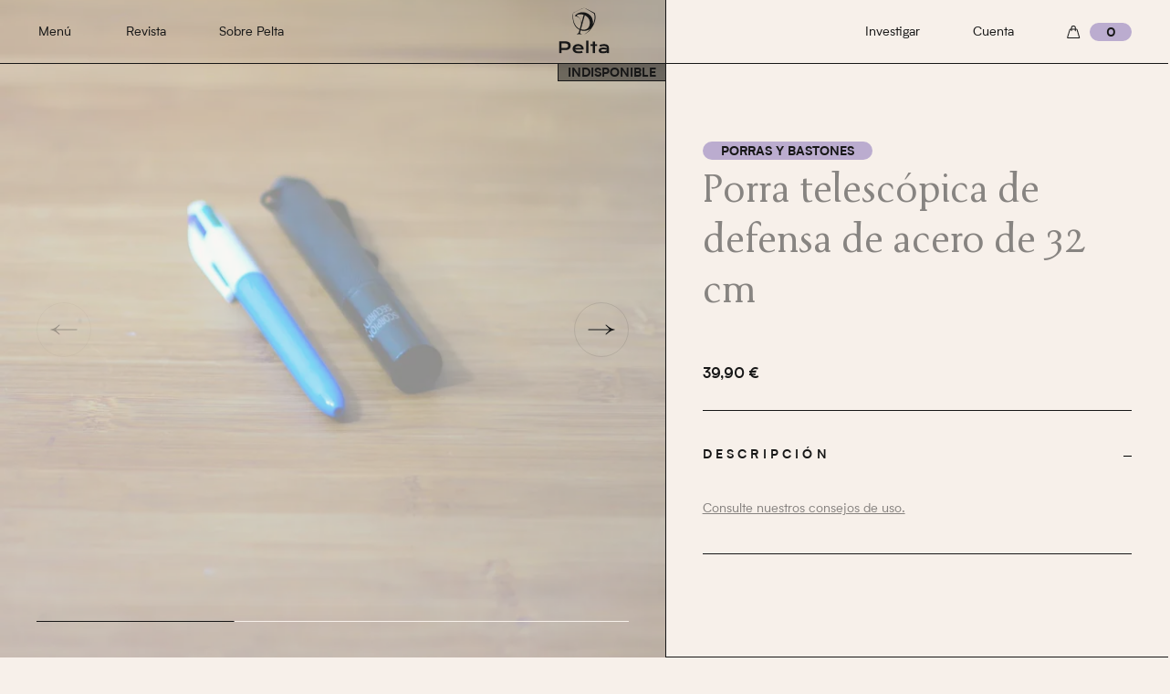

--- FILE ---
content_type: text/html; charset=utf-8
request_url: https://peltadefense.com/es/porras-y-bastones/porra-telescopica-de-defensa-de-acero-de-32-cm
body_size: 19275
content:
<!DOCTYPE html>
<html lang="es" dir="ltr" class="no-js htmllang--es">
<head>
    
    
        
        
     
     
    
    <meta charset="UTF-8">

            <title>Pelta</title>
    
    
            <link rel="canonical" href="https://peltadefense.com/es/porras-y-bastones/porra-telescopica-de-defensa-de-acero-de-32-cm" />
    
                                        <link rel="alternate" hreflang="fr" href="https://peltadefense.com/fr/matraques-batons/matraque-telescopique-de-defense-en-acier-32-cm" />
                                                <link rel="alternate" hreflang="de" href="https://peltadefense.com/de/schlagstocke-knuppel/teleskopischer-verteidigungsstahlknuppel-32-cm" />
                                                <link rel="alternate" hreflang="es" href="https://peltadefense.com/es/porras-y-bastones/porra-telescopica-de-defensa-de-acero-de-32-cm" />
                                                <link rel="alternate" hreflang="it" href="https://peltadefense.com/it/manganelli-bastoni/manganello-telescopico-di-difesa-in-acciaio-da-32-cm" />
                                        <link rel="alternate" hreflang="x-default" href="https://peltadefense.com/fr/matraques-batons/matraque-telescopique-de-defense-en-acier-32-cm" />
            
            <meta name="description" content="Pelta">
    
            <meta property="og:site_name" content="Pelta">
        <meta property="og:locale" content="es_ES">
        <meta property="og:type" content="website">
        <meta property="og:url" content="https://peltadefense.com/es/porras-y-bastones/porra-telescopica-de-defensa-de-acero-de-32-cm">
        <meta property="og:title" content="Pelta">
        <meta property="og:description" content="Pelta">
        <meta property="og:image" content="https://peltadefense.com/media/cache/r/widen_1200/wHOFRSW_7Gb0D-JRDPCPIaJURtMdMOIFe0MwtoRkCT2TIMUO.jpg">
    
            <meta name="twitter:card" content="summary_large_image">
        <meta name="twitter:site" content="@">
        <meta name="twitter:url" content="https://peltadefense.com/es/porras-y-bastones/porra-telescopica-de-defensa-de-acero-de-32-cm">
        <meta name="twitter:title" content="">
        <meta name="twitter:description" content="Pelta">
        <meta name="twitter:image" content="https://peltadefense.com/media/cache/r/widen_560/wHOFRSW_7Gb0D-JRDPCPIaJURtMdMOIFe0MwtoRkCT2TIMUO.jpg">
    
    <meta name="HandheldFriendly" content="True">
    <meta name="MobileOptimized" content="320">
    <meta name="viewport" content="width=device-width,initial-scale=1">
    <meta name="format-detection" content="telephone=no">
    <meta name="format-detection" content="address=no">
    <meta name="msapplication-TileImage" content="/icon-192.png?v1.1.19">
    <meta name="msapplication-TileColor" content="#ffffff">
    <meta http-equiv="cleartype" content="on">

    <link rel="shortcut icon" href="/favicon.png?v1.1.19" type="image/png">
    <link rel="apple-touch-icon" href="/icon-96.png?v1.1.19" sizes="96x96">
    <link rel="apple-touch-icon" href="/icon-192.png?v1.1.19" sizes="192x192">

    

    <script nonce="05ff6a0fa3d73a43c6072872100a3b70">(function(){var a=document.documentElement;a&&(a.className=a.className.replace((new RegExp('(^|\\s)no-js(\\s|$)')),'$1js$2'));}());window.OLD_BROWSER_URL='/old-browser';    </script>

            
        
                    <link rel="preload" href="/assets/fonts/Biotif-Regular.woff2" as="font" type="font/woff2" crossorigin>
                    <link rel="preload" href="/assets/fonts/Biotif-SemiBold.woff2" as="font" type="font/woff2" crossorigin>
                    <link rel="preload" href="/assets/fonts/Biotif-Bold.woff2" as="font" type="font/woff2" crossorigin>
                    <link rel="preload" href="/assets/fonts/Tenderness-Regular.woff2" as="font" type="font/woff2" crossorigin>
            
        <style>@font-face{font-family:Tenderness;src:url(/assets/fonts/Tenderness-Regular.woff2) format('woff2'),url(/assets/fonts/Tenderness-Regular.woff) format('woff');font-style:normal;font-weight:400;font-display:swap}@font-face{font-family:Biotif;src:url(/assets/fonts/Biotif-Regular.woff2) format('woff2'),url(/assets/fonts/Biotif-Regular.woff) format('woff');font-style:normal;font-weight:400;font-display:swap}@font-face{font-family:Biotif;src:url(/assets/fonts/Biotif-SemiBold.woff2) format('woff2'),url(/assets/fonts/Biotif-SemiBold.woff) format('woff');font-style:normal;font-weight:600;font-display:swap}@font-face{font-family:Biotif;src:url(/assets/fonts/Biotif-Bold.woff2) format('woff2'),url(/assets/fonts/Biotif-Bold.woff) format('woff');font-style:normal;font-weight:700;font-display:swap}body,html{line-height:1.1;background-color:#f7f0ea;color:#171717;font-family:Biotif,arial,helvetica,sans-serif}html{font-size:62.5%;-ms-overflow-style:-ms-autohiding-scrollbar;overflow:overlay}body{-webkit-tap-highlight-color:transparent;-webkit-text-size-adjust:100%;-moz-osx-font-smoothing:grayscale;-webkit-font-smoothing:antialiased;font-smooth:always}blockquote,body,code,dd,div,dl,dt,fieldset,figcaption,figure,form,h1,h2,h3,h4,h5,h6,input,legend,li,ol,p,pre,td,textarea,th,ul{margin:0;padding:0}table{border-collapse:collapse;border-spacing:0}fieldset,img{border:0}address,caption,cite,code,dfn,th,var{font-style:normal;font-weight:400}ol,ul{list-style:none}caption,th{text-align:left}h1,h2,h3,h4,h5,h6{font-size:100%;font-weight:400}q::after,q::before{content:""}abbr,acronym{border:0;font-variant:normal}button,input,select,textarea{font-size:inherit;box-sizing:border-box;color:inherit;-moz-osx-font-smoothing:grayscale;-webkit-font-smoothing:antialiased;font-smooth:always;font-family:Biotif,arial,helvetica,sans-serif;font-weight:400}input[type=checkbox],input[type=radio]{width:13px;height:13px}a:focus,button:focus,input:focus,select:focus,textarea:focus{outline:0}a,legend{color:#171717}a,a:hover{text-decoration:none}.site-main,body,html{min-width:371px;height:100%}.lock-site-scroll,.lock-site-scroll body{overflow:hidden;height:100%}.lock-site-scroll .site-main{transform:translateY(var(--neg-site-scroll))}:root{scrollbar-color:#e0dad4 #f7f0ea;scrollbar-width:thin;--site-header-height:70px;--site-margin:16px;--neg-site-margin:-16px;--grid-offset:8px;--neg-grid-offset:-8px;--grid-gutter:16px;--grid-half-gutter:8px;--plyr-color-main:var(--category-color, #e0dad4)}::-webkit-scrollbar{width:4px;height:4px}::-webkit-scrollbar-button{width:0;height:0}::-webkit-scrollbar-thumb{background:var(--category-color,#e0dad4);border:none;border-radius:50px}::-webkit-scrollbar-track{background:0 0;border-radius:50px}::-webkit-scrollbar-corner{background:0 0}.slider-nav{display:flex;justify-content:space-between;align-items:center;position:absolute;top:50%;transform:translateY(-50%);width:100%;box-sizing:border-box;pointer-events:none}.slider-nav__bt{width:60px;height:60px;border:1px solid rgba(23,23,23,.1);border-radius:50%;background-color:transparent;cursor:pointer;transition:.2s ease-out;pointer-events:auto;position:relative;overflow:hidden}.slider-nav__bt::after,.slider-nav__bt::before{content:'';background-position:50% 50%;background-repeat:no-repeat;display:block;width:100%;height:100%;transition:transform .4s}.slider-nav__bt::after{position:absolute;top:0;left:0;transform:translateX(100%);transition:transform .4s ease-out}.slider-nav__bt.disabled{opacity:.3;cursor:default;pointer-events:none}.slider-nav__bt span{color:transparent;text-shadow:none;font:0/0 a}.slider-nav--light .slider-nav__bt{border-color:rgba(23,23,23,.1)}.is-locked .slider-nav{display:none}.scroll-track{position:relative;height:1px;overflow:hidden;background-color:rgba(23,23,23,.5);margin-top:20px;--track-percent:-100%}.scroll-track::after{content:'';position:absolute;top:0;left:0;width:100%;height:1px;background-color:#171717;transform:translateX(var(--track-percent));transition:transform .1s ease-out}.is-locked .scroll-track{display:none}.mouse-cursor{width:90px;height:90px;border-radius:50%;position:absolute;background-color:var(--category-color,#f7f0ea);top:0;left:0;z-index:25;pointer-events:none;transform:translate(-50%,-50%)}.mouse-cursor__svg{position:absolute;top:50%;left:50%;transform:translate(-50%,-50%);animation-name:fm-rotation;animation-timing-function:linear;animation-iteration-count:infinite;animation-duration:5s}.mouse-cursor::before{content:"";background-repeat:no-repeat;background-position:50% 50%;display:block;height:100%;width:100%}.mouse-cursor--zoom::before{background-size:14px 15px}@keyframes fm-rotation{0%{transform:translate(-50%,-50%) rotate(0)}100%{transform:translate(-50%,-50%) rotate(360deg)}}.radio{position:relative}.radio__label{font-family:Biotif,arial,helvetica,sans-serif;font-weight:700;font-size:1.4rem;line-height:1.357;padding-left:30px;min-height:20px;cursor:pointer;display:block;box-sizing:border-box;padding-top:3px}.radio__label::after,.radio__label::before{content:'';position:absolute;top:50%;left:0;transform:translateY(-50%);border-radius:100%}.radio__label::before{width:18px;height:18px;z-index:1;border:1px solid #171717;background-color:#f7f0ea}.radio__label::after{z-index:2;width:14px;height:14px;margin:0 3px;background-color:#f7f0ea}.radio__input:checked+.radio__label::after{background-color:#171717}.radio__input{position:absolute;top:0;left:0;opacity:0}@media (min-width:1024px){:root{--site-header-height:70px;--site-margin:40px;--neg-site-margin:-40px;--grid-offset:29px;--neg-grid-offset:-29px;--grid-gutter:22px;--grid-half-gutter:11px}.radio__label::after{transition:.2s ease-out}.radio__label:hover::after{background-color:#878380}}.btn,.btn-2{position:relative;display:inline-block;height:60px;-webkit-appearance:none;-moz-appearance:none;appearance:none;border:0;background-color:#171717;color:#f7f0ea;box-sizing:border-box;min-width:180px;cursor:pointer;overflow:hidden;transition:.2s cubic-bezier(.2,1,.2,1)}.btn-2::after,.btn::after{content:"";position:absolute;top:0;right:0;width:40px;height:100%;background-repeat:no-repeat;background-position:50% 50%;opacity:0;transition:opacity .2s ease-out}.btn-2.is-loading::after,.btn.is-loading::after{opacity:1}.btn--success,.btn-2--success{background-color:#a6cbc9}.btn--warning,.btn-2--warning{background-color:#e9bf82}.btn--danger,.btn-2--danger{background-color:#be857b}.btn-2:disabled,.btn-2:hover:disabled,.btn:disabled,.btn:hover:disabled{background-color:#e0dad4;color:#878380;cursor:default}.btn{display:inline-flex;align-items:center;justify-content:center;padding:3px 25px 0;font-weight:600;font-size:1.4rem;line-height:1.357;letter-spacing:.3em;text-transform:uppercase}.btn__svg{margin-right:10px;margin-bottom:4px;vertical-align:middle}.btn__svg path{transition:.2s cubic-bezier(.2,1,.2,1)}.btn--facebook,.btn--google{padding-left:15px;padding-right:15px;min-width:0}.btn--facebook{color:#96b4cc;border:1px solid #96b4cc;background-color:transparent}.btn--google{color:#c88278;border:1px solid #c88278;background-color:transparent}.btn-2__inner{position:relative}.btn-2__inner,.btn-2__inner::after{display:flex;align-items:center;letter-spacing:.3em;text-transform:uppercase;height:100%;width:100%;flex:0 0 100%;padding:3px 25px 0;font-weight:600;font-size:1.4rem;line-height:1.357;color:inherit;box-sizing:border-box;transition:.2s ease-out;justify-content:center}.btn-2__inner::after{position:absolute;top:100%;left:0;content:attr(data-text)}@media (hover:hover){.slider-nav__bt--prev:not(.disabled):hover::before{transform:translateX(-100%)}.slider-nav__bt--prev:not(.disabled):hover::after{transform:translateX(0)}.slider-nav__bt--next:not(.disabled)::after{transform:translateX(-100%)}.slider-nav__bt--next:not(.disabled):hover::before{transform:translateX(100%)}.slider-nav__bt--next:not(.disabled):hover::after{transform:translateX(0)}.slider-nav__bt:not(.disabled):hover{border-color:#171717}.btn--facebook:hover,.btn--google:hover{color:#fff}.btn--facebook:hover path,.btn--google:hover path{fill:#fff}.btn--facebook:hover{background-color:#96b4cc}.btn--google:hover{background-color:#c88278}.btn-2:not(:disabled):hover .btn-2__inner,.btn-2:not(:disabled):hover::after{transform:translateY(-100%)}}.tag{height:20px;background-color:var(--category-color,rgba(23,23,23,.1));border-radius:20px;font-size:1.4rem;line-height:1.357;text-transform:uppercase;font-weight:700;display:inline-block;padding:3px 20px;box-sizing:border-box;overflow:hidden;text-align:center}.tag--alt{background-color:#171717;color:#fff}.tag__value{white-space:nowrap;text-overflow:ellipsis;overflow:hidden;display:block}.tag.is-payment-authorized,.tag.is-payment-awaiting_payment,.tag.is-payment-partially_authorized,.tag.is-pending,.tag.is-shipping-ready{--category-color:#f0be78}.tag.is-payment-paid,.tag.is-payment-partially_paid,.tag.is-shipped,.tag.is-shipping-partially_shipped,.tag.is-shipping-shipped{--category-color:#9ab4aa}.tag.is-cancelled,.tag.is-payment-cancelled,.tag.is-shipping-cancelled{--category-color:#be857b}.tag.is-payment-partially_refunded,.tag.is-payment-refunded{--category-color:#bbaccf}.tag-alt{height:20px;font-weight:700;font-size:1.4rem;line-height:1.357;text-transform:uppercase;padding:2px 10px 0;box-sizing:border-box;border:1px solid #171717;background-color:rgba(23,23,23,.5);display:inline-block;text-align:center;z-index:5}.tag-alt--discount{background-color:#ff8570}.tag-alt--new{background-color:#000;color:#fff}.accordion__item{border-bottom:1px solid #171717;padding:20px 0}.accordion__content{padding-top:20px}.accordion__content a{text-decoration:underline}.accordion__content a:hover{text-decoration:none}.accordion__content h2:not(:last-child),.accordion__content h3:not(:last-child),.accordion__content h4:not(:last-child),.accordion__content h5:not(:last-child),.accordion__content ol:not(:last-child),.accordion__content p:not(:last-child),.accordion__content ul:not(:last-child){margin-bottom:1.444em}.accordion__content h2{font-size:1.5em}.accordion__content h3{font-size:1.4em}.accordion__content h4{font-size:1.3em}.accordion__content h5{font-size:1.2em}.accordion__content ol,.accordion__content ul{margin-left:1.5em}.accordion__content ol{list-style-type:decimal}.accordion__content ul{list-style-type:disc}.accordion__content li:not(:last-child){margin-bottom:1.214em}.accordion__svg__vertical{transform-origin:50% 50%}.accordion__button{font-weight:600;font-size:1.4rem;line-height:1.286;text-transform:uppercase;letter-spacing:.3em;border:none;background:0 0;position:relative;text-align:left;width:100%;cursor:pointer;padding:0;display:flex;justify-content:space-between;align-items:center}.accordion__button::after{content:"";position:absolute;top:50%;transform:translateY(-50%);right:0;width:9px;height:9px;background-repeat:no-repeat;background-position:50% 50%;background-size:contain}.accordion__button.is-opened{border:none}.accordion__panel{overflow:hidden;opacity:0;height:0;font-size:1.4rem;line-height:1.286;box-sizing:border-box}.accordion__panel.is-opened{height:auto;opacity:1}.accordion__link{text-decoration:underline;color:rgba(23,23,23,.5)}.accordion__extra{padding-top:20px}.accordion__extra-link{text-decoration:underline;color:#878380}.accordion__extra-link:hover{text-decoration:none}.site-header{position:fixed;top:0;left:0;z-index:10;width:100%;transition:transform .3s ease-out .5s}.lock-site-scroll .site-header{position:absolute;top:var(--site-scroll)}.site-header__content{position:relative;z-index:2;height:70px;width:100%;box-sizing:border-box;padding:0 var(--site-margin,15px);border-bottom:1px solid #171717;display:flex;align-items:center;justify-content:space-between;transition:background-color .2s ease-out}.is-sticky .site-header__content{background-color:#f7f0ea}.site-header__logo{position:absolute;left:50%;top:50%;transform:translate(-50%,-50%)}.site-header__cart-bt,.site-header__link,.site-header__menu-bt{font-size:1.4rem;line-height:1.286}.site-header__link{-webkit-appearance:none;-moz-appearance:none;appearance:none;background-color:transparent;border:0;padding:0;cursor:pointer}.site-header__link.is-on{font-weight:700}.site-header__cart-bt,.site-header__menu-bt{-webkit-appearance:none;-moz-appearance:none;appearance:none;background:0 0;padding:0;margin:0;border:0;cursor:pointer}.site-header__menu-bt{height:1.285em;overflow:hidden}.site-header__menu-bt__t1,.site-header__menu-bt__t2{display:block;transition:.3s ease-out}.is-open .site-header__menu-bt__t1,.is-open .site-header__menu-bt__t2{transform:translateY(-100%)}.is-open .site-header__menu-bt__t1,.site-header__menu-bt__t2{opacity:0}.is-open .site-header__menu-bt__t2{opacity:1}.site-header__cart-bt{display:inline-flex;align-items:center}.site-header__cart-bt__total{position:relative;display:inline-block;height:20px;width:46px;border-radius:10px;background-color:var(--category-color,rgba(23,23,23,.1));margin-left:10px;font-weight:700;overflow:hidden}.site-header__cart-bt__total span{position:absolute;top:0;left:0;width:100%;height:100%;padding-top:3px;box-sizing:border-box}.site-header.is-hidden{transform:translate(0,-100%)}@media (max-width:1023px){.site-header__link{display:none}}@media (max-width:1439px){.site-header__content{position:absolute;top:0;left:0;transition:transform .3s ease-out .5s,background-color .2s ease-out}.header-cert+.site-header__content{top:46px}.site-header.is-hidden .site-header__content{transition-delay:0s,0s;transform:translate(0,-100%)}.site-header__cart-bt__name{color:transparent;text-shadow:none;font:0/0 a}}@media (min-width:1024px){.site-header__link:not(:last-child),.site-header__menu-bt{margin-right:58px}.site-header__cell{display:flex;align-items:center}}@media (min-width:1440px){:root{--site-header-height:92px;--site-margin:60px;--neg-site-margin:-60px;--grid-offset:49px;--neg-grid-offset:-49px;--grid-gutter:22px;--grid-half-gutter:11px}.site-header__content{height:92px}.site-header__menu-bt{display:none}.site-header__cart-bt__name{margin-left:10px}}@media (hover:hover){.site-header__link{position:relative}.site-header__link::after{content:"";position:absolute;top:100%;left:0;width:100%;height:1px;background-color:#171717;transform:scaleX(0);transform-origin:0 0;transition:transform .2s ease-out}.site-header__link:hover::after{transform:scaleX(1)}}.menu__navigation__link{font-size:1.4rem;display:inline-block;height:20px;box-sizing:border-box;align-items:center;white-space:nowrap;letter-spacing:-.015em;color:#171717;line-height:1;padding:5px 0 0;-webkit-appearance:none;-moz-appearance:none;appearance:none;background-color:transparent;border:0;cursor:pointer}.menu__navigation--main .menu__navigation__link{text-transform:uppercase;font-weight:700}.menu__navigation--main .menu__navigation__link.is-on{background-color:var(--category-color,#9cb3ca)}@media (max-width:1439px){.menu__layer{display:none}}@media (min-width:1024px){.menu__navigation--extra{display:none}}@media (min-width:1440px){.menu__layer{height:41px;border-bottom:1px solid #171717;padding:10px 40px 0;width:100%;box-sizing:border-box;transition:background-color .2s ease-out}.is-sticky .menu__layer{background-color:#f7f0ea}.menu__navigation--main{display:flex;width:100%;align-items:center;justify-content:space-between}.menu__navigation--main .menu__navigation__link{border-radius:10px;padding:5px 18px 0;transition:background-color .2s ease-out}.menu__navigation--main .menu__navigation__link::after{display:none}.menu__navigation--main .menu__navigation__link:hover{background-color:var(--category-color,#9cb3ca)}.menu__search__layer{display:none}}@media (hover:hover) and (min-width:1440px){.menu__navigation--main .menu__navigation__link:hover{background-color:var(--category-color,#9cb3ca)}}.site-cart{display:none}.product{position:relative}.product__back{font-size:1.4rem;line-height:1.357;letter-spacing:.3em;text-transform:uppercase;position:absolute;top:110px;left:var(--site-margin,15px);display:inline-flex;align-items:center;z-index:2;transition:opacity .3s ease-out;background-color:transparent;border:0;-webkit-appearance:none;-moz-appearance:none;appearance:none;padding:0;margin:0;cursor:pointer}.product__back::before{content:"";display:block;width:28px;height:10px;background-repeat:no-repeat;background-position:50% 50%;margin-right:10px}.is-zoom-active .product__back{opacity:0}.has-certification .product__back{top:155px}.product__subtitle{font-weight:600;font-size:1.4rem;line-height:1.357;letter-spacing:.3em;text-transform:uppercase}@media (max-width:1023px){.product__slider__img{height:100%;width:100%;object-fit:cover;transform-origin:center center;object-position:center center;transition:.3s cubic-bezier(.25,.46,.45,.94)}.product__slider__picture{transition:.2s ease-out}.product__slider__item.is-zoomed{top:0;left:0;position:absolute;overflow:auto}.product__slider__item.is-zoomed .product__slider__picture{transform:scale(1.5);transition:.5s ease-out .5s}.product__image{margin-bottom:40px}.product__image.js-zoom{height:var(--js-window-height,100vh)}.product__image.js-zoom .tag-alt{display:none}.product__image.js-zoom .product__slider{position:fixed;top:0;left:0;overflow:hidden;cursor:auto;height:100%;z-index:5}.product__image.js-zoom .product__slider__list{height:var(--js-window-height,100vh)}.product__image.js-zoom .product__slider__closezoom{opacity:1;z-index:40}.product__image.js-zoom .product__slider__img{object-position:center top;transform-origin:center center}}@media (min-width:1024px){.product .tag-alt{opacity:1;transition:opacity .2s ease-out}.product__col,.product__image{width:57%;border-right:1px solid #171717;box-sizing:border-box}.js .product__col{opacity:0;opacity:0;transition:opacity .3s ease-out}.product__image.js-zoom{height:auto}.product__image.js-zoom .tag-alt{opacity:0}.product__image.js-zoom .product__slider{top:0;left:0;height:100%;overflow:hidden;cursor:auto}.product__image.js-zoom .product__slider__closezoom{opacity:1;z-index:5}.product__image.js-zoom .product__slider__list{height:var(--js-window-height,100vh)}.product__image.js-zoom .product__slider__item{overflow:hidden auto;width:100%;position:relative}.product__image.js-zoom .product__slider__picture{overflow:hidden auto;width:100vw;display:block}.product.show-page .product__col{opacity:1}.js .product:not(.show-page) .product__image{transform:translateX(-100%)}}@media (min-width:1440px){.product__back{top:172px}.has-certification .product__back{top:217px}.product .block-video__wrapper{width:100%}}.product__slider{position:relative;cursor:none}.product__slider.active-slide{position:relative;overflow:hidden}.product__slider.active-slide .product__slider__list{position:relative}.product__slider.active-slide .product__slider__viewport{overflow:hidden}.product__slider__list{display:flex}.product__slider__item{width:100%;flex:0 0 100%;height:100%}.product__slider__viewport{overflow-x:auto;overflow-y:hidden}.product__slider__img,.product__slider__picture{display:block;width:100%;height:100%}.product__slider__img{object-fit:cover}.product--disable .product__slider__img{opacity:.5}.product__slider__closezoom{opacity:0;font-size:1.4rem;text-transform:uppercase;letter-spacing:.3em;-webkit-appearance:none;-moz-appearance:none;appearance:none;border:0;background-color:transparent;padding:0;margin:0;line-height:1.357;cursor:pointer;font-weight:600;transition:.2s ease-out;position:absolute;top:30px;right:var(--site-margin,15px)}.product__slider .slider-nav{padding:0 var(--site-margin,16px);z-index:30}.product__slider .scroll-track{bottom:40px;background-color:#f7f0ea;margin:0 var(--site-margin);pointer-events:none}.product__slider__tag-list{position:absolute;top:69px;right:-1px;z-index:2;display:flex;transition:opacity .3s ease-out}.is-zoom-active .product__slider__tag-list{opacity:0}@media (max-width:1023px){.product__slider__list{height:calc(var(--js-window-height,100vh) - 80px)}}@media (min-width:1024px){.product__slider__list{height:var(--js-window-height,100vh)}.product__slider__closezoom{top:70px;font-size:1.6rem}}@media (min-width:1440px){.product__slider__tag-list{top:132px}}.product-infos{padding:0 var(--site-margin,16px) 120px;border-bottom:1px solid #171717}.js .product-infos{opacity:0}.show-page .product-infos{opacity:1}.product-infos__title{font-size:2.6rem;line-height:1.192;font-family:Tenderness,arial,helvetica,sans-serif;margin-bottom:20px}.product--disable .product-infos__title{color:rgba(23,23,23,.5)}.product-infos__infos{padding:0 var(--site-margin,16px)}.product-infos__attributes__item{margin-bottom:10px;display:flex;justify-content:space-between;align-items:center}.product-infos__attributes__name{text-transform:uppercase;font-weight:600;font-size:1rem;line-height:1.6}.product-infos__attributes__value{font-size:1.4rem;line-height:1.286}.product-infos__attributes .accordion__content ul{margin-left:0}.product-infos__review{display:flex;margin-bottom:19px}.product-infos__review-svg{width:14px}.product-infos__review-svg:not(:last-child){margin-right:1px}.product-infos__review-nb{font-size:1.4rem;line-height:1.286;color:rgba(23,23,23,.5);text-decoration:underline;margin-left:10px}.product-infos__review-stars{display:flex}.product-infos__price{font-size:1.6rem;font-weight:600;border-bottom:1px solid #171717;padding:20px 0 30px}.product-infos__price__discount{color:#ff8570}.product-infos__price__original{color:#807c79;position:relative}.product-infos__price__original::after{border-top:1px solid #807c79;position:absolute;content:"";right:0;top:50%;left:0}.product-infos__add{position:relative;display:block;height:80px;-webkit-appearance:none;-moz-appearance:none;appearance:none;border:0;padding:0;margin:0;background-color:#171717;color:#f7f0ea;box-sizing:border-box;min-width:180px;cursor:pointer;overflow:hidden;width:100%;z-index:4;transition:transform .3s ease-out .3s;font-weight:600;font-size:1.4rem;line-height:1.357;letter-spacing:.3em;text-transform:uppercase}.product-infos__add__inner{display:flex;align-items:center;justify-content:center;padding:4px 25px 0;width:100%;height:100%;box-sizing:border-box;transition:transform .3s ease-out}.product-infos__add__inner::before{content:"";width:14px;height:18px;background-repeat:no-repeat;background-position:50% top;display:inline-block;vertical-align:middle;margin-right:10px}.product-infos__add__inner:last-child{position:absolute;top:100%;left:0;width:100%}.product-infos__add__overlay{position:absolute;top:0;left:0;width:100%;height:100%;z-index:2;display:flex;justify-content:center;align-items:center;background-color:inherit;color:inherit;opacity:0;padding:4px 25px 0;box-sizing:border-box;transition:opacity .3s ease-out}.product-infos__add--alt{display:flex;align-items:center;justify-content:center;background-color:#e2dbd5;color:rgba(23,23,23,.5)}.product-infos__add.is-hidden{transform:translate(0,100%)}.product--disable .product-infos__add{background-color:#e2dbd5;color:rgba(23,23,23,.5);cursor:default}.product-infos__add:disabled,.product-infos__add:hover:disabled{background-color:#e0dad4;color:#878380;cursor:default}.product-infos__add::after{content:"";position:absolute;top:0;right:0;width:40px;height:100%;background-repeat:no-repeat;background-position:50% 50%;opacity:0;transition:opacity .2s ease-out}.product-infos__add.is-loading::after{opacity:1}.product-infos__add__ct::before{content:"";width:15px;height:2px;background-color:#fff;display:inline-block;margin:0 10px;vertical-align:middle}.product-infos__attributes,.product-infos__options,.product-infos__quantity{margin-bottom:40px}.product-infos__options{display:flex}.product-infos__options.is-hidden{display:none}.product-infos__option{margin-right:40px}.product-infos__attributes .accordion__item,.product-infos__description .accordion__item{padding:40px 0}.product--disable .product-infos__quantity{opacity:.5}.product-infos__quantity-title{text-transform:uppercase;font-size:1.4rem;line-height:1.357;letter-spacing:.3em;font-weight:600;margin-bottom:20px}.product-infos__quantity-wrapper{display:flex;align-items:center}.product-infos__quantity-input{border:none;font-weight:700;font-size:1.4rem;text-align:center;background-color:transparent;width:43px;-moz-appearance:textfield}.product-infos__quantity-input::-webkit-inner-spin-button,.product-infos__quantity-input::-webkit-outer-spin-button{-webkit-appearance:none;margin:0}.product-infos__quantity-minus,.product-infos__quantity-plus{background-color:transparent;border:1px solid #171717;width:50px;height:20px;color:transparent;text-shadow:none;font:0/0 a;border-radius:20px;background-position:50% 50%;background-repeat:no-repeat;background-size:12px 13px;cursor:pointer}.product-infos__quantity-minus.is-disabled,.product-infos__quantity-plus.is-disabled{opacity:.5;pointer-events:none}.product-infos__bullets-list{display:flex;align-items:center;justify-content:space-between;text-align:center}.product-infos__bullets-item{flex:1;font-size:1.4rem;line-height:1.286}.product-infos__bullets-sep{padding:0 10px}@media (max-width:1023px){.js .product-infos{transition:opacity .3s ease-out}.product-infos__add{position:absolute;bottom:0;margin:0 var(--neg-site-margin)}.product-infos__add.is-fixed{position:fixed}}@media (min-width:1024px){.product-infos{padding:70px 0 0;box-sizing:border-box;margin-left:57%;min-width:43%;position:absolute;bottom:0;height:var(--js-window-height,100vh)}.js .product-infos,.js .product-infos .is-animated{opacity:0}.show-page .product-infos,.show-page .product-infos .is-animated{opacity:1}.product-infos.is-fixed{top:0;position:fixed}.product-infos__layout{overflow-y:auto;max-height:calc(var(--js-window-height,100vh) - 275px);padding-top:85px;padding-bottom:40px}.product-infos__viewport{padding:0 var(--site-margin);box-sizing:border-box}.product-infos__title{font-size:4.6rem;line-height:1.196}.product-infos__add{position:absolute;bottom:0;left:0}}@media (min-width:1440px){.product-infos{padding:133px 0 0 5px}.product-infos__title{font-size:6rem;line-height:1.2}.product-infos__layout{max-height:calc(var(--js-window-height,100vh) - 338px)}}@media (hover:hover){.product-infos__add:not(:disabled):hover .product-infos__add__inner{transform:translateY(-100%)}}</style>

        <link rel="preload" href="/assets/css/images.css?v1.1.19" as="style" onload="this.onload=null;this.rel='stylesheet'"><noscript><link rel="stylesheet" href="/assets/css/images.css?v1.1.19"></noscript>
    <link rel="preload" href="/assets/css/product-page.css?v1.1.19" as="style" onload="this.onload=null;this.rel='stylesheet'"><noscript><link rel="stylesheet" href="/assets/css/product-page.css?v1.1.19"></noscript>
        
        <script nonce="05ff6a0fa3d73a43c6072872100a3b70">var ua=['/assets/js_config/es/config-PLFL.js?v1.1.19','/assets/js/lib.js?v1.1.19'];var ptl=[];[{"t":!("append" in Element.prototype) || !("append" in CharacterData.prototype) || !("append" in DocumentType.prototype),"n":"domch"},{"t":!("forEach" in NodeList.prototype),"n":"eachnl"},{"t":!("HTMLPictureElement" in window),"n":"picture"},{"t":!window.requestIdleCallback,"n":"ric"}].forEach(function(p){if (typeof p.t === 'function' && p.t() || typeof p.t !== 'function' && p.t){ptl.push(p.n);}});ptl.length&&(ua[0]=ua[0].replace('PLFL',ptl.join('-')));ua.push("noModule" in (document.createElement('script'))?"/assets/js/main.js?v1.1.19":"/assets/js/main.es5.js?v1.1.19");!function(d,t,l){l.forEach(function(src){var s=d.createElement(t);s.src=src;s.async=false;s.defer=true;d.head.appendChild(s);});}(document,"script",ua);</script>
    
                <script nonce="05ff6a0fa3d73a43c6072872100a3b70">(function(w,d,s,l,i){w[l]=w[l]||[];w[l].push({'gtm.start':new Date().getTime(),event:'gtm.js'});var f=d.getElementsByTagName(s)[0],j=d.createElement(s),dl=l!='dataLayer'?'&l='+l:'';j.async=true;j.src='https://www.googletagmanager.com/gtm.js?id='+i+dl;var n=d.querySelector('[nonce]');n&&j.setAttribute('nonce',n.nonce||n.getAttribute('nonce'));f.parentNode.insertBefore(j,f);})(window,document,'script','dataLayer','GTM-MH2945C');</script>
    
    <script nonce="05ff6a0fa3d73a43c6072872100a3b70">
    window.__DATA_LAYER_INIT__ = {
        "event":            "pageview",
        "server_timestamp": 1770058692983,
        "domain":           "peltadefense.com",
        "content_language": "es-ES",
        "content_theme":    "product",
        "content_page":     "/es/porras-y-bastones/porra-telescopica-de-defensa-de-acero-de-32-cm",
        "content_title":    "",
        "page_path":        "/produit/matraques-batons/matraque-telescopique-de-defense-en-acier-32-cm",
        "product_category": "matraques-batons",
        "product_name":     "matraque-telescopique-de-defense-en-acier-32-cm",
        "product_price":    "39.90",
        "product_brand":    "",
        "user_id":          undefined,
        "order_id":         undefined,
        "order_validated":  undefined
    };</script>

</head>
<body data-template-type="product"  style="--category-color:#bbaccf">
        <div class="site-main " id="main-scrollbar" data-scrollbar>
        
<header class="site-header" data-track-container="header">
        <div class="site-header__content">
        <a href="/es" class="site-header__logo"><svg width="55" height="50" xmlns="http://www.w3.org/2000/svg" class="site-header__logo-svg"><title>Pelta</title><path d="M24.74 16.183l2.28-8.452c-.925-.297-2.683-.685-4.412-.53-.985.096-1.955.318-2.885.66-.424.147-.463.644-.088.892 3.675 2.431 4.816 5.372 5.106 7.43l-.522 1.746c1.01-5.483-3.384-8.472-6.145-8.652-.393 0-.62-.605-.355-.962 6.316-6.344 16.246-3.143 18.787 3.582 4.023 11.22-6.906 15.571-13.978 12.4-8.435-4.092-7.916-15.409-7.106-18.331a.652.652 0 01.338-.411C17.437 4.72 26.992 0 27.395 0c.45 0 9.802 4.79 11.55 5.541a.646.646 0 01.362.391c3.606 11.044-7.841 23.052-11.81 23.052 0 0 2.115-.372 5.167-3.789 6.283-7.034 7.07-14.261 5.881-18.413-.065-.294-.331-.499-.506-.621C37.38 5.697 27.841.12 27.404.12c-.43 0-9.506 4.66-11.444 5.48a.658.658 0 00-.397.537c-1.106 10.064 3.593 15.712 7.212 17.09 3.432 1.215 10.125 2.012 10.912-5.758.7-6.928-5.403-9.237-5.403-9.237s-5.103 18.375-5.193 18.918c-.194 1.168.92 1.442 1.502 1.469a.38.38 0 01.363.38h-5.444a.384.384 0 01.33-.377c1.487-.482 1.765-1.46 1.907-1.746.058-.116 1.475-5.247 2.47-8.948" fill="#171717" class="sh-logo"/><path d="M0 36.8h6.903c1.006 0 1.877.108 2.614.325.737.217 1.349.53 1.835.942.486.405.846.902 1.08 1.491.24.59.36 1.253.36 1.992 0 .694-.116 1.336-.351 1.925a4.03 4.03 0 01-1.08 1.533c-.481.428-1.09.764-1.827 1.009-.737.239-1.609.358-2.614.358l-4.264-.008v3.458H0V36.8zm6.97 7.283c.503 0 .941-.058 1.316-.175.38-.122.695-.291.946-.508a2.03 2.03 0 00.57-.8c.128-.317.193-.667.193-1.05 0-.772-.254-1.372-.763-1.8-.502-.433-1.256-.65-2.262-.65H2.656v4.983H6.97z" fill="#171717" class="sh-name"/><path d="M14.92 44.875c0-.667.138-1.303.411-1.908a4.84 4.84 0 011.182-1.617c.513-.467 1.142-.839 1.885-1.117.748-.277 1.597-.416 2.546-.416.944 0 1.793.141 2.547.425.76.277 1.402.66 1.927 1.15.53.489.936 1.064 1.215 1.725.285.66.427 1.37.427 2.125 0 .094-.003.197-.008.308 0 .106-.006.203-.017.292h-9.35c.107.294.277.564.512.808.24.244.538.456.896.633.357.178.77.317 1.24.417.469.094.988.142 1.558.142a8.38 8.38 0 001.7-.175 13.002 13.002 0 001.618-.459l.838 1.884c-.325.15-.654.283-.99.4a9.44 9.44 0 01-1.038.283 11.27 11.27 0 01-1.131.167c-.39.039-.804.058-1.24.058-1.111 0-2.086-.133-2.924-.4-.837-.267-1.538-.63-2.102-1.092a4.509 4.509 0 01-1.274-1.625 4.766 4.766 0 01-.427-2.008zm9.51-.958a2.363 2.363 0 00-.42-.759 2.57 2.57 0 00-.695-.616 3.508 3.508 0 00-.972-.417c-.368-.1-.773-.15-1.214-.15-.47 0-.897.053-1.282.158a3.915 3.915 0 00-1.014.425c-.29.178-.533.384-.729.617-.19.233-.33.48-.418.742h6.744z" fill="#171717" class="sh-name"/><path d="M29.8 36h2.48v13.825H29.8V36z" fill="#171717" class="sh-name"/><path d="M36.954 41.842h-2.387v-1.85h2.387v-3.059h2.48v3.059h2.388v1.85h-2.388v7.983h-2.48v-7.983z" fill="#171717" class="sh-name"/><path d="M43.556 46.725c0-.472.103-.903.31-1.292.207-.389.517-.722.93-1 .413-.283.927-.5 1.541-.65.62-.155 1.34-.233 2.162-.233.609 0 1.248.044 1.918.133a17.68 17.68 0 012.086.409 1.933 1.933 0 00-.284-.859 2.145 2.145 0 00-.679-.683 3.294 3.294 0 00-1.039-.45 5.424 5.424 0 00-1.374-.158c-.28 0-.586.016-.921.05a12.294 12.294 0 00-2.103.4c-.346.1-.67.22-.972.358l-.754-2.025c.374-.133.773-.256 1.198-.367.43-.11.868-.205 1.315-.283a15.92 15.92 0 011.34-.192c.448-.044.88-.066 1.3-.066 1.848 0 3.222.47 4.121 1.408.9.939 1.349 2.378 1.349 4.317v4.283h-2.48V48.9a7.97 7.97 0 01-2.99 1.008c-.408.061-.841.092-1.3.092-.77 0-1.449-.083-2.035-.25-.58-.167-1.067-.397-1.458-.692a2.996 2.996 0 01-.888-1.033 2.92 2.92 0 01-.293-1.3zm2.614-.083c0 .16.042.316.125.466.084.145.218.275.403.392.184.111.419.203.703.275.29.067.64.1 1.048.1.435 0 .857-.039 1.265-.117.407-.077.787-.18 1.139-.308s.67-.275.955-.442c.285-.166.522-.339.712-.516v-.434a14.464 14.464 0 00-2.195-.433 14.133 14.133 0 00-1.734-.117c-.464 0-.849.03-1.156.092a2.586 2.586 0 00-.746.25.95.95 0 00-.402.358.872.872 0 00-.117.434z" fill="#171717" class="sh-name"/></svg></a>

        <div class="site-header__cell">
            <button aria-controls="site-menu" aria-expanded="false" class="site-header__menu-bt"><span class="site-header__menu-bt__t1">Menú</span><span class="site-header__menu-bt__t2">Cerrar</span></button>
                                            <a href="/es/al/revista" class="site-header__link">Revista</a>
                                        <a href="/es/p/sobre-pelta" class="site-header__link">Sobre Pelta</a>
                    </div>

        <div class="site-header__cell">
            <button class="site-header__link" data-action="search" data-track-element="menu:search">Investigar</button>
            <button class="site-header__link" data-action="account" data-track-element="menu:account">Cuenta</button>
            <button aria-controls="site-cart" aria-expanded="false" class="site-header__cart-bt" data-track-element="menu:basket"><svg width="15" height="14" class="site-header__cart-svg" xmlns="http://www.w3.org/2000/svg"><path fill-rule="evenodd" clip-rule="evenodd" d="M7.196 0a2.6 2.6 0 00-2.6 2.6v1.015h-.858a1 1 0 00-.956.71L.239 12.71A1 1 0 001.196 14h11.999a1 1 0 00.957-1.29l-2.543-8.385a1 1 0 00-.957-.71h-.857V2.6A2.6 2.6 0 007.195 0zm1.599 4.615v1.077a.5.5 0 001 0V4.615h.857L13.195 13H1.196l2.542-8.385h.858v1.077a.5.5 0 001 0V4.615h3.199zm0-1V2.6a1.6 1.6 0 10-3.199 0v1.016h3.199z" fill="#171717"/></svg><span class="site-header__cart-bt__name">Cesta</span><span class="site-header__cart-bt__total"><span>0</span></span></button>
        </div>
    </div>

    <div id="site-menu" class="menu__layer">
    <div class="menu__content">
        <ul class="menu__navigation menu__navigation--main">
                            <li class="menu__navigation__item" style="--category-color:">
                    <a href="/es/spray-lacrimogeno" class="menu__navigation__link">Spray lacrimógeno</a>
                </li>
                            <li class="menu__navigation__item" style="--category-color:">
                    <a href="/es/sprays-marcadores" class="menu__navigation__link">Sprays marcadores</a>
                </li>
                            <li class="menu__navigation__item" style="--category-color:">
                    <a href="/es/shocker-taser" class="menu__navigation__link">Shocker & Taser</a>
                </li>
                            <li class="menu__navigation__item" style="--category-color:">
                    <a href="/es/porras-y-bastones" class="menu__navigation__link">Porras y Bastones</a>
                </li>
                            <li class="menu__navigation__item" style="--category-color:">
                    <a href="/es/cuchilleria-y-kubotan" class="menu__navigation__link">Cuchillería y Kubotán</a>
                </li>
                            <li class="menu__navigation__item" style="--category-color:">
                    <a href="/es/pistola-de-alarma-y-defensa" class="menu__navigation__link">Pistola de alarma y defensa</a>
                </li>
                            <li class="menu__navigation__item" style="--category-color:">
                    <a href="/es/alarmas-y-linternas" class="menu__navigation__link">Alarmas y linternas</a>
                </li>
                            <li class="menu__navigation__item" style="--category-color:">
                    <a href="/es/defensa-conectada" class="menu__navigation__link">Defensa conectada</a>
                </li>
                            <li class="menu__navigation__item" style="--category-color:">
                    <a href="/es/accesorios-y-equipamientos" class="menu__navigation__link">Accesorios y Equipamientos</a>
                </li>
                    </ul>
        <ul class="menu__navigation menu__navigation--extra">
                                        <li class="menu__navigation__item">
                    <a href="/es/al/revista" class="menu__navigation__link">Revista</a>
                </li>
                                        <li class="menu__navigation__item">
                    <a href="/es/p/sobre-pelta" class="menu__navigation__link">Sobre Pelta</a>
                </li>
                        <li class="menu__navigation__item">
                <button class="menu__navigation__link" data-action="search" data-track-element="menu:search">Investigar</button>
            </li>
            <li class="menu__navigation__item">
                <button class="menu__navigation__link" data-action="account" data-track-element="menu:account">Cuenta</button>
            </li>
        </ul>
    </div>
</div>

    <div id="site-cart" class="site-cart"></div>
</header>
        <div class="site-content" role="main">
            <div class="ajax-content">
                    <div class="product product--disable" data-taxon-color="#bbaccf">

        <div class="product__image" data-track-container="hero">
             <div class="product__slider">
    <div class="product__slider__tag-list">
                    <div class="tag-alt">Indisponible</div>
            </div>
    <button class="product__slider__closezoom">Cerrar</button>
    <div class="product__slider__viewport">
        <ul class="product__slider__list">
                            <li class="product__slider__item" data-index="0" data-track-element="link">
                    <picture class="product__slider__picture">
                        <source srcset="/media/cache/r/widen_375_webp/wHOFRSW_7Gb0D-JRDPCPIaJURtMdMOIFe0MwtoRkCT2TIMUO.webp 375w, /media/cache/r/widen_768_webp/wHOFRSW_7Gb0D-JRDPCPIaJURtMdMOIFe0MwtoRkCT2TIMUO.webp 768w, /media/cache/r/widen_1024_webp/wHOFRSW_7Gb0D-JRDPCPIaJURtMdMOIFe0MwtoRkCT2TIMUO.webp 1024w, /media/cache/r/widen_1440_webp/wHOFRSW_7Gb0D-JRDPCPIaJURtMdMOIFe0MwtoRkCT2TIMUO.webp 1440w, /media/cache/r/widen_1920_webp/wHOFRSW_7Gb0D-JRDPCPIaJURtMdMOIFe0MwtoRkCT2TIMUO.webp 1920w, /media/cache/r/widen_2880_webp/wHOFRSW_7Gb0D-JRDPCPIaJURtMdMOIFe0MwtoRkCT2TIMUO.webp 2880w" sizes="(max-width: 1023px) 100vw, 57vw" type="image/webp">
                        <source srcset="/media/cache/r/widen_375/wHOFRSW_7Gb0D-JRDPCPIaJURtMdMOIFe0MwtoRkCT2TIMUO.jpg 375w, /media/cache/r/widen_768/wHOFRSW_7Gb0D-JRDPCPIaJURtMdMOIFe0MwtoRkCT2TIMUO.jpg 768w, /media/cache/r/widen_1024/wHOFRSW_7Gb0D-JRDPCPIaJURtMdMOIFe0MwtoRkCT2TIMUO.jpg 1024w, /media/cache/r/widen_1440/wHOFRSW_7Gb0D-JRDPCPIaJURtMdMOIFe0MwtoRkCT2TIMUO.jpg 1440w, /media/cache/r/widen_1920/wHOFRSW_7Gb0D-JRDPCPIaJURtMdMOIFe0MwtoRkCT2TIMUO.jpg 1920w, /media/cache/r/widen_2880/wHOFRSW_7Gb0D-JRDPCPIaJURtMdMOIFe0MwtoRkCT2TIMUO.jpg 2880w" sizes="(max-width: 1023px) 100vw, 57vw" type="image/jpeg">
                        <img src="/media/cache/r/widen_1440/wHOFRSW_7Gb0D-JRDPCPIaJURtMdMOIFe0MwtoRkCT2TIMUO.jpg" alt="Porras&#x20;y&#x20;Bastones - Porra telescópica de defensa de acero de 32 cm" class="product__slider__img" fetchpriority="high">
                    </picture>
                </li>
                            <li class="product__slider__item" data-index="1" data-track-element="link">
                    <picture class="product__slider__picture">
                        <source srcset="/media/cache/r/widen_375_webp/lH_aQSe-szjwXeJWD_HccfBSFYIZYedWKBlit4doDmiTIMUO.webp 375w, /media/cache/r/widen_768_webp/lH_aQSe-szjwXeJWD_HccfBSFYIZYedWKBlit4doDmiTIMUO.webp 768w, /media/cache/r/widen_1024_webp/lH_aQSe-szjwXeJWD_HccfBSFYIZYedWKBlit4doDmiTIMUO.webp 1024w, /media/cache/r/widen_1440_webp/lH_aQSe-szjwXeJWD_HccfBSFYIZYedWKBlit4doDmiTIMUO.webp 1440w, /media/cache/r/widen_1920_webp/lH_aQSe-szjwXeJWD_HccfBSFYIZYedWKBlit4doDmiTIMUO.webp 1920w, /media/cache/r/widen_2880_webp/lH_aQSe-szjwXeJWD_HccfBSFYIZYedWKBlit4doDmiTIMUO.webp 2880w" sizes="(max-width: 1023px) 100vw, 57vw" type="image/webp">
                        <source srcset="/media/cache/r/widen_375/lH_aQSe-szjwXeJWD_HccfBSFYIZYedWKBlit4doDmiTIMUO.jpg 375w, /media/cache/r/widen_768/lH_aQSe-szjwXeJWD_HccfBSFYIZYedWKBlit4doDmiTIMUO.jpg 768w, /media/cache/r/widen_1024/lH_aQSe-szjwXeJWD_HccfBSFYIZYedWKBlit4doDmiTIMUO.jpg 1024w, /media/cache/r/widen_1440/lH_aQSe-szjwXeJWD_HccfBSFYIZYedWKBlit4doDmiTIMUO.jpg 1440w, /media/cache/r/widen_1920/lH_aQSe-szjwXeJWD_HccfBSFYIZYedWKBlit4doDmiTIMUO.jpg 1920w, /media/cache/r/widen_2880/lH_aQSe-szjwXeJWD_HccfBSFYIZYedWKBlit4doDmiTIMUO.jpg 2880w" sizes="(max-width: 1023px) 100vw, 57vw" type="image/jpeg">
                        <img src="/media/cache/r/widen_1440/lH_aQSe-szjwXeJWD_HccfBSFYIZYedWKBlit4doDmiTIMUO.jpg" alt="Porras&#x20;y&#x20;Bastones - Porra telescópica de defensa de acero de 32 cm" class="product__slider__img" loading="lazy" fetchpriority="low" decoding="async">
                    </picture>
                </li>
                            <li class="product__slider__item" data-index="2" data-track-element="link">
                    <picture class="product__slider__picture">
                        <source srcset="/media/cache/r/widen_375_webp/yC6AEnPqsj3zDeQBBfiIJ_sERIEZZrVXLBgwtdRlCmyTIMUO.webp 375w, /media/cache/r/widen_768_webp/yC6AEnPqsj3zDeQBBfiIJ_sERIEZZrVXLBgwtdRlCmyTIMUO.webp 768w, /media/cache/r/widen_1024_webp/yC6AEnPqsj3zDeQBBfiIJ_sERIEZZrVXLBgwtdRlCmyTIMUO.webp 1024w, /media/cache/r/widen_1440_webp/yC6AEnPqsj3zDeQBBfiIJ_sERIEZZrVXLBgwtdRlCmyTIMUO.webp 1440w, /media/cache/r/widen_1920_webp/yC6AEnPqsj3zDeQBBfiIJ_sERIEZZrVXLBgwtdRlCmyTIMUO.webp 1920w, /media/cache/r/widen_2880_webp/yC6AEnPqsj3zDeQBBfiIJ_sERIEZZrVXLBgwtdRlCmyTIMUO.webp 2880w" sizes="(max-width: 1023px) 100vw, 57vw" type="image/webp">
                        <source srcset="/media/cache/r/widen_375/yC6AEnPqsj3zDeQBBfiIJ_sERIEZZrVXLBgwtdRlCmyTIMUO.jpg 375w, /media/cache/r/widen_768/yC6AEnPqsj3zDeQBBfiIJ_sERIEZZrVXLBgwtdRlCmyTIMUO.jpg 768w, /media/cache/r/widen_1024/yC6AEnPqsj3zDeQBBfiIJ_sERIEZZrVXLBgwtdRlCmyTIMUO.jpg 1024w, /media/cache/r/widen_1440/yC6AEnPqsj3zDeQBBfiIJ_sERIEZZrVXLBgwtdRlCmyTIMUO.jpg 1440w, /media/cache/r/widen_1920/yC6AEnPqsj3zDeQBBfiIJ_sERIEZZrVXLBgwtdRlCmyTIMUO.jpg 1920w, /media/cache/r/widen_2880/yC6AEnPqsj3zDeQBBfiIJ_sERIEZZrVXLBgwtdRlCmyTIMUO.jpg 2880w" sizes="(max-width: 1023px) 100vw, 57vw" type="image/jpeg">
                        <img src="/media/cache/r/widen_1440/yC6AEnPqsj3zDeQBBfiIJ_sERIEZZrVXLBgwtdRlCmyTIMUO.jpg" alt="Porras&#x20;y&#x20;Bastones - Porra telescópica de defensa de acero de 32 cm" class="product__slider__img" loading="lazy" fetchpriority="low" decoding="async">
                    </picture>
                </li>
                    </ul>
    </div>
</div>
        </div>

        

<div class="product-infos" data-track-container="product-details" data-track-product="[{'category':'matraques-batons','name':'matraque-telescopique-de-defense-en-acier-32-cm','price':'39.90','brand':'','variant':'matraque-telescopique-de-defense-en-acier-32-cm'}]" data-track-visibility="true">
    <div class="product-infos__layout">
        <div class="product-infos__viewport">
            <div class="product-infos__tag tag is-animated">Porras y Bastones</div>
            <h1 class="product-infos__title is-animated">Porra telescópica de defensa de acero de 32 cm</h1>
            <div class="product-infos__review is-animated">
                                            </div>

            <div class="product-infos__price is-animated">
                                    <span class="product-infos__price__current js-price">39,90 €</span>
                            </div>

            <div class="product-infos__description is-animated">
                
    <div class="accordion">
        <div class="accordion__item">
                        <button aria-expanded="true" class="tab accordion__button" aria-controls="acc-panel-panel-product-description">
                Descripción
                <svg xmlns="http://www.w3.org/2000/svg" class="accordion__svg" width="9" height="9" viewBox="0 0 9 9"><path class="accordion__svg__vertical" d="M4 0h1v9H4z"/><path class="accordion__svg__horizontal" d="M0 4h9v1H0z"/></svg>
            </button>
                        <div id="acc-panel-panel-product-description" class="panel accordion__panel" data-track-container="" data-track-visibility="">
                <div class="accordion__content">
                    
                                            <div class="accordion__extra"><a href="#product-advices" data-scroll class="accordion__extra-link">Consulte nuestros consejos de uso.</a></div>
                                    </div>
            </div>
        </div>
    </div>
            </div>
            <div class="product-infos__attributes is-animated">
                                
    <div class="accordion">
        <div class="accordion__item">
                        <button aria-expanded="false" class="tab accordion__button" aria-controls="acc-panel-panel-product-attributes">
                Características
                <svg xmlns="http://www.w3.org/2000/svg" class="accordion__svg" width="9" height="9" viewBox="0 0 9 9"><path class="accordion__svg__vertical" d="M4 0h1v9H4z"/><path class="accordion__svg__horizontal" d="M0 4h9v1H0z"/></svg>
            </button>
                        <div id="acc-panel-panel-product-attributes" class="panel accordion__panel" data-track-container="" data-track-visibility="">
                <div class="accordion__content">
                                        <ul>
                                                    <li class="product-infos__attributes__item"><span class="product-infos__attributes__name">Peso</span><span class="product-infos__attributes__value">239 g</span></li>
                                                    <li class="product-infos__attributes__item"><span class="product-infos__attributes__name">Material global</span><span class="product-infos__attributes__value">Metal</span></li>
                                                    <li class="product-infos__attributes__item"><span class="product-infos__attributes__name">Longitud desplegado</span><span class="product-infos__attributes__value">32 cm</span></li>
                                                    <li class="product-infos__attributes__item"><span class="product-infos__attributes__name">Longitud</span><span class="product-infos__attributes__value">14 cm</span></li>
                                                    <li class="product-infos__attributes__item"><span class="product-infos__attributes__name">Diámetro</span><span class="product-infos__attributes__value">2 cm</span></li>
                                                    <li class="product-infos__attributes__item"><span class="product-infos__attributes__name">Complejidad de uso</span><span class="product-infos__attributes__value">Simple</span></li>
                                                    <li class="product-infos__attributes__item"><span class="product-infos__attributes__name">Apertura</span><span class="product-infos__attributes__value">un gesto</span></li>
                                                    <li class="product-infos__attributes__item"><span class="product-infos__attributes__name">Color</span><span class="product-infos__attributes__value">negro</span></li>
                                            </ul>
                
                                    </div>
            </div>
        </div>
    </div>
            </div>
            <div class="js-product-form">
                                    <div class="product-infos__options js-field is-animated is-hidden">
                                                    <div class="product-infos__option radio">
                                <input type="radio" id="item-variant1" name="item-variant" class="radio__input" value="/api/v2/shop/product-variants/769130" required data-price="39.9"  checked>
                                <label class="radio__label required" for="item-variant1">Porra telescópica de defensa de acero de 32 cm</label>
                            </div>
                                            </div>
                    <div class="product-infos__quantity is-animated">
                        <div class="product-infos__quantity-title">Cuandidad</div>
                        <div class="product-infos__quantity-wrapper js-field">
                            <button type="button" class="product-infos__quantity-minus js-remove is-disabled">-</button>
                            <input type="number" name="item-quantity" value="1" min="1" required class="product-infos__quantity-input js-quantity">
                            <button type="button" class="product-infos__quantity-plus js-add">+</button>
                        </div>
                    </div>
                
                <div class="product-infos__bullets">
                    <ul class="product-infos__bullets-list">
                                                     <li class="product-infos__bullets-item is-animated">Entrega en 48 horas</li>
                                                                            <li class="product-infos__bullets-sep"><svg width="4" height="4" viewBox="0 0 4 4" xmlns="http://www.w3.org/2000/svg" class="product-infos__bullet"><circle cx="2" cy="2" r="2" fill="#171717"/></svg></li>
                            <li class="product-infos__bullets-item is-animated">Garantía de 2 años</li>
                                                                            <li class="product-infos__bullets-sep"><svg width="4" height="4" viewBox="0 0 4 4" xmlns="http://www.w3.org/2000/svg" class="product-infos__bullet"><circle cx="2" cy="2" r="2" fill="#171717"/></svg></li>
                            <li class="product-infos__bullets-item is-animated">Pago seguro</li>
                                            </ul>
                </div>
                                    <div class="product-infos__add product-infos__add--alt is-animated">
                        Indisponible
                    </div>
                            </div>
        </div>
    </div>
</div>

        <div class="product__col">
            <div class="product-details" data-track-container="product-description">
        <div class="product-details__title product__subtitle"></div>    <div class="product-details__wrapper">
        <div class="product-details__col"></div>
        <div class="product-details__col"></div>
    </div>
</div>

            
    <div id="product-advices" class="block-video" data-track-container="product-guide">
                <div class="block-video__wrapper">
                                    <div class="block-video__video js-block-video" data-track-element="media">
                <iframe
                    src="https://www.youtube.com/embed/UisvC4l9V2Q?origin=&amp;iv_load_policy=3&amp;modestbranding=1&amp;playsinline=1&amp;showinfo=0&amp;rel=0&amp;enablejsapi=1"
                    allowfullscreen
                    allowtransparency
                    class="block-video__frame">
                </iframe>
            </div>
                    </div>
    </div>

            
            
            

            
            
            

<div class="block-review block-review--product"  id="product-review"  data-track-container="testimonials-list">
    <div class="block-review__ct">
                <div class="block-review__head">
            <div class="block-review__title">Se el primero en dar tu opinión</div>
                        <div class="block-review__text"></div>
                            <button class="block-review__cta btn-2" data-id="/api/v2/shop/products/769130" data-name="Porra telescópica de defensa de acero de 32 cm" data-track-element="link:testimonial-add"><span class="btn-2__inner" data-text="Da tu opinion">Da tu opinion</span></button>
                    </div>
            </div>
</div>

        </div>

                    


<div class="product-compare__popin">
    <div class="product-compare__popin__viewport">
        <div class="product-compare__popin__content">
            <button class="product-compare__popin__close-button">Cerrar</button>
            <div class="product-compare__table-wrapper">
                <h2 class="product-compare__popin__title">Tabla comparativa</h2>
                <table class="product-compare__table">
                    <thead>
                        <tr>
                            <th class="th-title">Tabla comparativa</th>
                                                    </tr>
                    </thead>
                    <tbody>
                                            </tbody>
                </table>
            </div>
        </div>
    </div>
</div>
            </div>
            </div>
        </div>
        <div class="site-footer" data-track-container="footer">
    
<div class="site-footer__newsletter" data-track-container="newsletter">
    <div class="newsletter__title">Newsletter</div>
    <div class="newsletter__text">Suscríbete a nuestra newsletter para beneficiarte de nuestras últimas novedades.</div>
    <div class="newsletter__form-wrapper">
        <form id="newsletterform" action="/es/api/newsletter/suscribe" method="post" enctype="multipart/form-data" novalidate class="newsletter__form">
            <input type="hidden" name="newsletterform_locale" value="es-ES">
            <div class="newsletter__field">
                <label for="newsletterform-email" class="newsletter__label">Introduce tu correo electrónico</label>
                <input type="email" id="newsletterform-email" name="newsletterform_email" class="newsletter__input" data-error-label="newsletter" data-error-label-email="email2" required>
            </div>
            <button type="submit" class="newsletter__bt" data-track-element="submit"><span>Enviar</span></button>
        </form>
        <div class="newsletter__confirmation" data-track-container="newsletter-validated" data-track-visibility="false">Hemos tenido en cuenta su solicitud.</div>
    </div>
</div>

    
<div class="reassurance">
    <ul class="reassurance__list">
        <li class="reassurance__item">
            <div class="reassurance__holder">
                <div class="reassurance__border">
                    <div class="reassurance__info">
                        <div class="reassurance__icon"><svg xmlns="http://www.w3.org/2000/svg" viewBox="0 0 66 56" class="reassurance__svg"><path fill="#171717" d="M30.954 45.219s.797-.692 1.52.075c0 0 .662.421.075 1.264l-4.333 4.243s-1.068 1.038-2.889 1.038c-1.821 0-2.422-.752-2.708-1.73l-5.146-16.851-14.141-4.42S.999 28.093.999 26.091s2.706-3.189 2.706-3.189L60.411 1.065s2.623-.594 3.851 1.546c1.229 2.14.552 4.279.552 4.279l-9.607 45.027s-.732 3.092-3.699 3.092c0 0-1.643-.041-2.885-.911l-23.011-17.02s-.382-.313-.382-.777.41-.801.41-.801l27.433-24.702s.883-.378 1.348.269c.464.646.146 1.161-.059 1.366L28.007 36.188l21.278 15.747s1.411.924 2.276.924c.865 0 1.473-.541 1.891-2.934L62.86 5.847s.19-1.709-.469-2.241c0 0-.785-.848-2.14-.279l-55.386 21.4s-1.583.709-1.735 1.33c-.152.62 2.76 1.342 2.76 1.342l12.295 3.849 15.056-9.484s.886-.304 1.292.355c.405.658.177 1.178-.279 1.482l-14.676 9.294 5.04 16.525s.076.393.709.342c.633-.051 1.216-.19 2.241-1.228l3.386-3.315z"/><circle fill="#171717" cx="37.272" cy="20.526" r="1.028"/></svg></div>
                        <div class="reassurance__text">Entrega en<br>48 horas</div>
                    </div>
                </div>
            </div>
        </li>
        <li class="reassurance__item">
            <div class="reassurance__holder">
                <div class="reassurance__border">
                    <div class="reassurance__info">
                        <div class="reassurance__icon"><svg xmlns="http://www.w3.org/2000/svg" viewBox="0 0 66 56" class="reassurance__svg"><g fill="#171717"><path d="M45.621 3.795S44.618 1 41.592 1l-25.472.033s-3.042-.132-4.177 3.108l-1.957 6.528v4.275s.444 4.045 4.44 4.045c0 0 2.039.197 3.634-1.809 0 0 1.217 1.825 3.552 1.825s3.634-1.809 3.634-1.809 1.217 1.792 3.634 1.792 3.568-1.809 3.568-1.809 1.25 1.858 3.634 1.809c2.384-.049 3.585-1.809 3.585-1.809s.97 1.414 2.664 1.727v3.009s.263.691.904.691.904-.691.904-.691v-3.026s3.157-.477 3.601-4.029v-4.21l-2.119-6.855zm.32 11.019s-.242 2.399-2.674 2.399-2.729-2.509-2.729-2.509v-3.885s-.132-.814-.891-.814-.88.737-.88.737v3.962s-.264 2.509-2.685 2.509c-2.421 0-2.718-2.41-2.718-2.41l-.014-4.083s-.176-.704-.869-.704c-.693 0-.925.66-.925.66v4.116s-.385 2.432-2.674 2.432c-2.289 0-2.729-2.388-2.729-2.388v-4.105s-.099-.715-.869-.715-.913.682-.913.682v4.171s-.451 2.344-2.74 2.344-2.696-2.421-2.696-2.421V10.72s-.099-.715-.88-.715-.891.726-.891.726v4.116s-.363 2.377-2.718 2.377-2.696-2.432-2.696-2.432v-3.786l1.981-6.549c.814-1.739 2.344-1.662 2.344-1.662h25.468c1.717 0 2.41 1.596 2.41 1.596l1.992 6.604v3.819z"/><path d="M34.258 6.406H23.472a.898.898 0 010-1.794h10.786a.898.898 0 010 1.794zM14.456 20.822s-.91-.039-.91.91v28.835s.133 4.427 4.615 4.427h18.875s.816-.086.816-.926-.808-.855-.808-.855H18.051s-2.7-.11-2.7-2.661V21.701s.016-.879-.895-.879z"/><path d="M30.655 51.376h-3.626a.88.88 0 010-1.758h3.626a.879.879 0 110 1.758zM51.616 27.182s.848.262.576 1.109-1.162.544-1.162.544l-7.754-2.595-9.931 3.317v12.244s-.033 3.943 4.024 7.351l5.802 3.814 6.086-3.936s3.571-2.759 3.895-7.426v-5.559s.122-.852.933-.852.852.974.852.974v5.802s-.365 5.234-4.382 8.278l-6.736 4.545s-.453.455-1.119.019l-6.237-4.137s-4.123-2.625-4.917-8.565V28.871s.051-.538.512-.743l10.754-3.61s.205-.205.768 0l8.036 2.664z"/><path d="M39.33 37.254l3.924 4.66 11.324-12.468s.572-.45 1.145.123.123 1.145.123 1.145L43.786 44s-.491.491-1.063 0l-4.783-5.682s-.327-.572.245-1.145c0 0 .651-.456 1.145.081z"/></g></svg></div>
                        <div class="reassurance__text">2 años<br>de garantía</div>
                    </div>
                </div>
            </div>
        </li>
        <li class="reassurance__item">
            <div class="reassurance__holder">
                <div class="reassurance__border">
                    <div class="reassurance__info">
                        <div class="reassurance__icon"><svg xmlns="http://www.w3.org/2000/svg" viewBox="0 0 66 56" class="reassurance__svg"><g fill="#171717"><path d="M46.547 31.83h-1.031l-.03-7.271c-.197-5.006-3.684-8.38-3.684-8.38s-3.065-3.628-8.886-3.628-9.168 4.106-9.168 4.106-.523.74.305 1.208c.828.468 1.188-.072 1.188-.072 3.995-3.851 7.738-3.311 7.738-3.311 10.365.54 10.617 10.113 10.617 10.113v7.234h-1.943v-7.198c-.9-8.314-8.602-8.17-8.602-8.17-8.062 0-8.746 7.99-8.746 7.99v7.378h-1.907v-7.09c0-1.476.576-3.203.576-3.203s.036-.756-.504-.972c-.54-.216-.828-.072-1.224.36s-.828 3.779-.828 3.779v7.18H19.5c-.99 0-.954.954-.954.954v2.051s.18.792 1.008.792c.828 0 .9-.864.9-.864v-1.08h25.085v10.869c-.648 8.242-8.314 8.458-8.314 8.458H28.66c-7.702-.864-8.206-8.062-8.206-8.062v-4.499s-.072-.936-.9-.936c-.828 0-1.044.756-1.044.756v4.679C19.806 54.683 28.48 55 28.48 55h8.739c10.25-1.122 10.212-10.212 10.212-10.212V32.665c-.066-.786-.884-.835-.884-.835zm-6.802-.037h-13.46l-.036-7.198c.684-6.262 6.694-6.298 6.694-6.298 6.19 0 6.802 6.226 6.802 6.226v7.27z"/><circle cx="25.277" cy="36.652" r=".936"/><circle cx="25.277" cy="48.219" r=".936"/><circle cx="40.7" cy="36.652" r=".936"/><circle cx="40.7" cy="48.219" r=".936"/><path d="M34.922 41.434a1.912 1.912 0 10-2.786 1.699.914.914 0 00-.032.236v2.927a.923.923 0 101.846 0v-2.927a.945.945 0 00-.035-.251 1.913 1.913 0 001.007-1.684z"/><path d="M58.194 1H7.806s-2.573.119-2.74 2.859v44.313s-.095 2.549 2.74 2.954h6.004s.905-.286.882-1.001c-.024-.715-.596-.953-.882-.929H7.806s-.858-.214-.858-.858V10.625h52.056v37.666s-.024.929-.929.929h-5.932s-.905.119-.834 1.001c.071.882.882.882.882.882h6.004s2.43-.024 2.74-2.621V3.692c-.001 0-.001-2.43-2.741-2.692zm.834 7.719H6.972c-.024 0 0-4.908 0-4.908 0-.762.929-.905.929-.905h50.246c.739 0 .929.81.929.81l-.048 5.003z"/><circle cx="9.891" cy="5.777" r=".893"/><circle cx="13.746" cy="5.777" r=".893"/><circle cx="17.602" cy="5.777" r=".893"/></g></svg></div>
                        <div class="reassurance__text">Pago<br>seguro</div>
                    </div>
                </div>
            </div>
        </li>
        <li class="reassurance__item">
            <div class="reassurance__holder">
                <div class="reassurance__border">
                    <div class="reassurance__info">
                        <div class="reassurance__icon"><svg version="1.1" xmlns="http://www.w3.org/2000/svg" viewBox="0 0 66 56" class="reassurance__svg"><g fill="#171717"><path d="M30.319 16.674l1.887-3.639s.809-.854 1.528.045l5.122 9.615 10.829 1.797s.899.539.449 1.483l-7.638 7.818 1.618 10.694s-.135 1.258-1.438.989l-9.75-4.853-9.615 4.853s-1.168.449-1.348-.944l1.618-10.694-7.549-7.728s-.764-1.078.315-1.483l10.829-1.932 1.258-2.561s.449-.719 1.393-.404c0 0 .674.539.359 1.213l-1.662 3.145s-.18.315-.629.404l-9.211 1.573 6.515 6.74s.357.338.313.753l-1.332 9.28 8.407-4.083s.415-.24.939 0l8.32 4.149-1.332-9.149s-.066-.655.153-.852l6.704-6.857-9.28-1.55s-.524-.066-.808-.59l-4.324-8.298-.939 1.856s-.328.699-1.266.371c-.003.001-.582-.161-.435-1.161zM46.864 40.049l-.415.064s-.702.239-.67.925.654.941.877.941 1.212-.175 1.212-.175.383-.239.574-.59l2.376-4.512 2.376 4.592s.096.383.797.526l5.054.909-3.635 3.699s-.303.239-.271.702l.765 5.262-4.735-2.312s-.287-.223-.797.016l-4.656 2.28.728-5.35s-.159-1.172-1.321-.795c-.714.231-.607.964-.607.964l-1 6.748s-.179 1.214 1.25 1.035l6.106-2.928 5.749 2.856s1.214.5 1.464-.786l-.964-6.677 4.642-4.749s.786-1.071-.643-1.571l-6.463-1.107-2.999-5.82s-.214-.5-.857-.5-.893.607-.893.607l-3.044 5.746zM19.136 40.049l.415.064s.702.239.67.925c-.032.686-.654.941-.877.941-.223 0-1.212-.175-1.212-.175s-.383-.239-.574-.59L15.182 36.7l-2.376 4.592s-.096.383-.797.526l-5.054.909 3.635 3.699s.303.239.271.702l-.765 5.262 4.735-2.312s.287-.223.797.016l4.656 2.28-.728-5.35s.159-1.172 1.321-.795c.714.231.607.964.607.964l1 6.748s.179 1.214-1.25 1.035l-6.106-2.928-5.748 2.856s-1.214.5-1.464-.786l.964-6.677-4.642-4.749s-.786-1.071.643-1.571l6.463-1.107 2.999-5.82s.214-.5.857-.5.893.607.893.607l3.043 5.748zM12.999 21.745l-5.31-2.253a.937.937 0 11.732-1.726l5.31 2.253a.937.937 0 11-.732 1.726zM17.35 14.578l-4.079-4.079a.938.938 0 011.326-1.326l4.079 4.079a.938.938 0 01-1.326 1.326zM24.068 9.623L21.86 4.294a.938.938 0 011.732-.718L25.8 8.905a.938.938 0 01-1.732.718zM53.077 21.745l5.31-2.253a.937.937 0 10-.732-1.726l-5.31 2.253a.937.937 0 10.732 1.726zM48.725 14.578l4.079-4.079a.938.938 0 00-1.326-1.326L47.4 13.252a.937.937 0 101.325 1.326zM42.008 9.623l2.208-5.329a.938.938 0 00-1.732-.718l-2.208 5.329a.938.938 0 001.732.718zM32.068 7.706V1.938a.938.938 0 011.875 0v5.769c0 .518-.42.938-.938.938a.94.94 0 01-.937-.939z"/></g></svg></div>
                        <div class="reassurance__text">Opinión<br>certificada</div>
                    </div>
                </div>
            </div>
        </li>
        <li class="reassurance__item">
            <picture class="reassurance__cert">
                <source srcset="/media/cache/l/widen_200_webp/3yqQV3T7-XGrBLJQWbOQN7cAVIpKe-VQO1U959k_DXnUJdtH08U9.webp 200w, /media/cache/l/widen_400_webp/3yqQV3T7-XGrBLJQWbOQN7cAVIpKe-VQO1U959k_DXnUJdtH08U9.webp 400w, /media/cache/l/widen_800_webp/3yqQV3T7-XGrBLJQWbOQN7cAVIpKe-VQO1U959k_DXnUJdtH08U9.webp 800w" sizes="(max-width: 1023px) 200px, (min-width: 1920px) 326px, 17vw" type="image/webp">
                <source srcset="/media/cache/l/widen_200/3yqQV3T7-XGrBLJQWbOQN7cAVIpKe-VQO1U959k_DXnUJdtH08U9.png 200w, /media/cache/l/widen_400/3yqQV3T7-XGrBLJQWbOQN7cAVIpKe-VQO1U959k_DXnUJdtH08U9.png 400w, /media/cache/l/widen_800/3yqQV3T7-XGrBLJQWbOQN7cAVIpKe-VQO1U959k_DXnUJdtH08U9.png 800w" sizes="(max-width: 1023px) 200px, (min-width: 1920px) 326px, 17vw" type="image/png">
                <img src="/media/cache/l/widen_400/3yqQV3T7-XGrBLJQWbOQN7cAVIpKe-VQO1U959k_DXnUJdtH08U9.png" class="reassurance__cert__img" alt="Licencia&#x20;de&#x20;armero&#x20;de&#x20;la&#x20;prefectura&#x20;N&#x00B0;SPP&#x2F;45&#x2F;2023&#x2F;0059" width="400" height="465" loading="lazy" fetchpriority="low" decoding="async">
            </picture>
        </li>
    </ul>
</div>


    <div class="footer-ct">
        
<div class="footer-ct__section">
    <div class="footer-ct__title" aria-expanded="true" aria-controls="footer-panel-1">Empresa<svg xmlns="http://www.w3.org/2000/svg" class="accordion__svg" width="9" height="9" viewBox="0 0 9 9"><path class="accordion__svg__vertical" d="M4 0h1v9H4z"/><path class="accordion__svg__horizontal" d="M0 4h9v1H0z"/></svg></div>
    <div id="footer-panel-1" class="footer-ct__panel">
        <ul class="footer-ct__list">
                            <li class="footer-ct__item">
                    <a href="/es/p/sobre-pelta" class="footer-ct__link">Sobre Pelta</a>
                </li>
                            <li class="footer-ct__item">
                    <a href="/es/p/condiciones-generales-de-venta" class="footer-ct__link">Condiciones Generales de Venta</a>
                </li>
                            <li class="footer-ct__item">
                    <a href="/es/p/condiciones-generales-de-uso" class="footer-ct__link">Condiciones generales de uso</a>
                </li>
                            <li class="footer-ct__item">
                    <a href="/es/p/politica-de-privacidad" class="footer-ct__link">Política de privacidad</a>
                </li>
                            <li class="footer-ct__item">
                    <a href="/es/p/avisos-legales" class="footer-ct__link">Avisos legales</a>
                </li>
                    </ul>
    </div>
</div>

        
<div class="footer-ct__section">
    <div class="footer-ct__title" aria-expanded="true" aria-controls="footer-panel-2">Servicio al cliente<svg xmlns="http://www.w3.org/2000/svg" class="accordion__svg" width="9" height="9" viewBox="0 0 9 9"><path class="accordion__svg__vertical" d="M4 0h1v9H4z"/><path class="accordion__svg__horizontal" d="M0 4h9v1H0z"/></svg></div>
    <div id="footer-panel-2" class="footer-ct__panel">
        <ul class="footer-ct__list">
                            <li class="footer-ct__item">
                    <a href="/es/p/servicio-de-asistencia-al-cliente" class="footer-ct__link">Servicio de asistencia al cliente</a>
                </li>
                            <li class="footer-ct__item">
                    <a href="/es/p/politica-de-devoluciones" class="footer-ct__link">Política de devoluciones</a>
                </li>
                            <li class="footer-ct__item">
                    <a href="/es/p/politica-de-entrega" class="footer-ct__link">Política de entrega</a>
                </li>
                            <li class="footer-ct__item">
                    <a href="/es/p/pago-seguro" class="footer-ct__link">Pago seguro</a>
                </li>
                    </ul>
    </div>
</div>

        
<div class="footer-ct__section">
    <div class="footer-ct__title" aria-expanded="true" aria-controls="footer-panel-3">Contacto<svg xmlns="http://www.w3.org/2000/svg" class="accordion__svg" width="9" height="9" viewBox="0 0 9 9"><path class="accordion__svg__vertical" d="M4 0h1v9H4z"/><path class="accordion__svg__horizontal" d="M0 4h9v1H0z"/></svg></div>
    <div id="footer-panel-3" class="footer-ct__panel">
        <div class="footer-ct__list">
            DTG Crew<br>1 avenue du Champ de Mars<br>45000 Orléans — FRANCIA<br><br>
            <!--email_off--><a href="mailto:contact@peltadefense.com" class="footer-ct__mail">contact@peltadefense.com</a> <!--/email_off-->
        </div>
    </div>
</div>

        

<div class="footer-ct__section" data-track-container="social-links">
    <div class="footer-ct__title footer-ct__title--alt">Síganos</div>
    <div class="footer-ct__cell">
        <div class="footer-sn__list">
            
            <a href="https://www.facebook.com/peltadefense" class="footer-sn__link" data-track-element="link:facebook" target="_blank"><svg width="7" height="14" xmlns="http://www.w3.org/2000/svg" class="footer-ct__sn-svg"><title>Facebook</title><path d="M7 2.665H5.2c-.484 0-.824.411-.824.924v.804h2.57l-.416 2.61H4.375V14h-2.63V7.003H0v-2.61h1.745V3.065h.005C1.797 1.545 2.322.098 4.885.01V0H7v2.665z" fill="#F7F0EA"/></svg></a>
            <a href="https://www.tiktok.com/@peltadefense" class="footer-sn__link" data-track-element="link:tiktok" target="_blank"><svg width="12" height="14" xmlns="http://www.w3.org/2000/svg" class="footer-ct__sn-svg"><title>Tiktok</title><path d="M6.857 0h1.697c.124.626.463 1.415 1.059 2.198C10.196 2.965 10.969 3.5 12 3.5v1.75c-1.503 0-2.631-.712-3.429-1.6v5.975a4.44 4.44 0 01-.722 2.43c-.47.72-1.14 1.28-1.923 1.612a4.205 4.205 0 01-2.476.249 4.26 4.26 0 01-2.195-1.197 4.404 4.404 0 01-1.173-2.24A4.46 4.46 0 01.326 7.95c.325-.8.874-1.483 1.579-1.964a4.224 4.224 0 012.38-.737V7c-.508 0-1.005.154-1.428.442A2.614 2.614 0 001.91 8.62a2.676 2.676 0 00-.146 1.517c.099.51.344.977.703 1.344.36.367.818.617 1.317.719.499.1 1.016.049 1.486-.15s.871-.535 1.154-.967c.282-.431.433-.939.433-1.458V0z" fill="#F7F0EA"/></svg></a>
            <a href="https://www.instagram.com/peltadefense" class="footer-sn__link" data-track-element="link:instagram" target="_blank"><svg width="14" height="14" xmlns="http://www.w3.org/2000/svg" class="footer-ct__sn-svg"><title>Instagram</title><path fill-rule="evenodd" clip-rule="evenodd" d="M4.114.042C4.861.008 5.1 0 7 0c1.901 0 2.14.008 2.885.042.746.034 1.255.153 1.7.325.467.176.89.452 1.24.808.357.35.632.772.807 1.24.173.445.292.954.326 1.698C13.992 4.861 14 5.1 14 7s-.008 2.14-.042 2.886c-.034.745-.153 1.254-.326 1.699-.175.467-.45.89-.807 1.24-.35.357-.773.632-1.24.807-.445.173-.954.292-1.698.326C9.139 13.992 8.9 14 7 14s-2.14-.008-2.886-.042c-.744-.034-1.254-.153-1.699-.326a3.435 3.435 0 01-1.24-.807 3.431 3.431 0 01-.808-1.24c-.172-.445-.29-.954-.325-1.698C.008 9.139 0 8.9 0 7s.008-2.14.042-2.885c.034-.746.153-1.255.325-1.7.176-.468.452-.89.808-1.24.35-.356.773-.632 1.24-.808.445-.172.955-.29 1.7-.325zm5.715 1.26c-.739-.034-.96-.04-2.829-.04-1.869 0-2.09.006-2.829.04-.682.031-1.053.145-1.3.241-.326.127-.56.278-.805.523a2.171 2.171 0 00-.523.805c-.096.247-.21.618-.241 1.3-.034.739-.04.96-.04 2.829 0 1.869.006 2.09.04 2.829.031.682.145 1.053.241 1.3.112.303.291.579.523.805.226.232.502.41.805.523.247.096.618.21 1.3.241.739.034.96.04 2.829.04 1.87 0 2.09-.006 2.829-.04.682-.031 1.053-.145 1.3-.241.326-.128.56-.278.805-.523.232-.226.41-.502.523-.805.096-.247.21-.617.241-1.3.034-.739.04-.96.04-2.829 0-1.869-.006-2.09-.04-2.829-.031-.682-.145-1.053-.241-1.3a2.174 2.174 0 00-.523-.805 2.172 2.172 0 00-.805-.523c-.247-.096-.617-.21-1.3-.241zM6.106 9.158A2.335 2.335 0 107.786 4.8a2.336 2.336 0 00-1.68 4.357zm-1.65-4.702a3.598 3.598 0 115.088 5.088 3.598 3.598 0 01-5.088-5.088zm6.94-.518A.85.85 0 1010.23 2.7a.85.85 0 001.166 1.237z" fill="#F7F0EA"/></svg></a>
            <a href="https://www.youtube.com/channel/UCoDWoDiAMO24eDfDl-Pyg7A" class="footer-sn__link" data-track-element="link:youtube" target="_blank"><svg width="18" height="14" xmlns="http://www.w3.org/2000/svg" class="footer-ct__sn-svg"><title>Youtube</title><path d="M18 6.94c0-.048 0-.102-.002-.164-.002-.175-.006-.37-.01-.58-.016-.6-.044-1.2-.088-1.764-.06-.778-.15-1.426-.27-1.913a3.064 3.064 0 00-.723-1.344 2.766 2.766 0 00-1.251-.779C15.087.233 13.974.131 12.407.07c-.745-.03-1.543-.05-2.34-.06C9.787.004 9.528.002 9.295 0h-.59c-.233.002-.492.004-.772.009-.797.01-1.595.03-2.34.06C4.026.134 2.91.235 2.344.396a2.762 2.762 0 00-1.252.778A3.06 3.06 0 00.37 2.52C.247 3.006.16 3.654.1 4.432a34.772 34.772 0 00-.088 1.764c-.006.21-.008.405-.01.58L0 6.94v.12c0 .048 0 .102.002.164.002.175.006.37.01.58.016.6.044 1.2.088 1.764.06.778.15 1.427.27 1.913.257 1.032 1.012 1.847 1.974 2.123.567.163 1.682.265 3.249.327.745.03 1.543.05 2.34.06.28.005.539.007.772.009h.59c.233-.002.492-.004.772-.009.797-.01 1.595-.03 2.34-.06 1.567-.065 2.682-.166 3.249-.327.962-.276 1.717-1.088 1.974-2.123.123-.486.21-1.135.27-1.913.044-.564.072-1.163.088-1.764.006-.21.008-.405.01-.58L18 7.06v-.12zm-1.446.112c0 .045 0 .095-.002.153-.002.168-.006.353-.01.553a31.145 31.145 0 01-.085 1.679c-.054.694-.13 1.262-.225 1.644-.124.497-.49.892-.952 1.023-.422.12-1.485.218-2.93.276a84.68 84.68 0 01-3.063.067h-.574l-.76-.007c-.785-.01-1.57-.03-2.304-.06-1.444-.06-2.509-.155-2.929-.276-.462-.133-.828-.526-.952-1.023-.095-.382-.17-.95-.225-1.644a33.444 33.444 0 01-.085-1.679c-.006-.2-.008-.387-.01-.553l-.002-.153v-.104c0-.045 0-.095.002-.153.002-.168.006-.353.01-.553.015-.573.043-1.147.085-1.679.054-.693.13-1.262.225-1.644.124-.497.49-.892.952-1.023.422-.12 1.485-.218 2.93-.276a85.153 85.153 0 013.063-.067h.574l.76.007c.785.01 1.57.03 2.304.06 1.444.06 2.509.155 2.929.276.462.134.828.526.952 1.023.095.382.17.95.225 1.644.042.532.068 1.106.084 1.679.006.2.009.387.01.553 0 .058.003.11.003.153v.104zM7.212 9.887l4.66-2.909-4.66-2.865v5.774z" fill="#F7F0EA"/></svg></a>
        </div>
    </div>
</div>
    </div>

    <div class="footer-foot">
        <div class="footer-foot__locale">
    <div class="dropdown">
        <div class="dropdown__value" data-track-element="select:language">Lengua ES</div>
        <div class="dropdown__layer">
            <ul class="dropdown__list">
                                                                                        <li class="dropdown__item"><a href="/fr/matraques-batons/matraque-telescopique-de-defense-en-acier-32-cm" class="dropdown__link" data-lang-switch="fr-FR" data-lang-code="fr">FR</a></li>
                                                                                                <li class="dropdown__item"><a href="/de/schlagstocke-knuppel/teleskopischer-verteidigungsstahlknuppel-32-cm" class="dropdown__link" data-lang-switch="de-DE" data-lang-code="de">DE</a></li>
                                                                                                <li class="dropdown__item"><a href="/es/porras-y-bastones/porra-telescopica-de-defensa-de-acero-de-32-cm" class="dropdown__link" data-lang-switch="es-ES" data-lang-code="es">ES</a></li>
                                                                                                <li class="dropdown__item"><a href="/it/manganelli-bastoni/manganello-telescopico-di-difesa-in-acciaio-da-32-cm" class="dropdown__link" data-lang-switch="it-IT" data-lang-code="it">IT</a></li>
                                                                        </ul>
        </div>
    </div>
</div>
        
<div class="footer-foot__copy">
    &copy; Pelta 2026<svg width="4" height="4" viewBox="0 0 4 4" xmlns="http://www.w3.org/2000/svg" class="footer-foot__bullet"><circle cx="2" cy="2" r="2" fill="#F7F0EA"/></svg>Todos los derechos reservados <svg width="4" height="4" viewBox="0 0 4 4" xmlns="http://www.w3.org/2000/svg" class="footer-foot__bullet"><circle cx="2" cy="2" r="2" fill="#F7F0EA"/></svg>
    <span id="openAxeptioCookies" class="footer-ct__link">Haga clic aquí para cambiar sus preferencias de cookies</span>
    <script nonce="05ff6a0fa3d73a43c6072872100a3b70">document.addEventListener('DOMContentLoaded', function () {var lnk=document.getElementById('openAxeptioCookies');lnk && lnk.addEventListener('click', function(){openAxeptioCookies()});});</script>
</div>
    </div>
</div>
    </div>

            <script nonce="05ff6a0fa3d73a43c6072872100a3b70">window.$crisp=[];window.CRISP_WEBSITE_ID="70b51fd3-8b75-4803-861f-37e343c0672c";(function(){d=document;s=d.createElement("script");s.src="https://client.crisp.chat/l.js";s.async=1;d.getElementsByTagName("head")[0].appendChild(s);})();</script>
    </body>
</html>


--- FILE ---
content_type: text/css; charset=UTF-8
request_url: https://peltadefense.com/assets/css/images.css?v1.1.19
body_size: 5227
content:
/*!
 *  Pelta
 *  @version: 1.1.19
 *  
*/

.ck-cd__prd-qty__plus,.product-infos__quantity-plus{background-image:url([data-uri])}.ck-cd__prd-qty__minus,.product-infos__quantity-minus{background-image:url([data-uri])}.checkbox .checkbox__label::after{background-image:url([data-uri])}.acc-dashboard__link span::after,.slider-nav__bt--next::after,.slider-nav__bt--next::before{background-image:url([data-uri])}.ck-cd__bt__inner,.ck-cd__bt__inner::after,.newsletter__bt::after,.slider-nav--light .slider-nav__bt--next::after,.slider-nav--light .slider-nav__bt--next::before{background-image:url([data-uri])}.account__back-bt span,.product__back::before,.slider-nav__bt--prev::after,.slider-nav__bt--prev::before{background-image:url([data-uri])}.page-error__link::before,.slider-nav--light .slider-nav__bt--prev::after,.slider-nav--light .slider-nav__bt--prev::before{background-image:url([data-uri])}.article-list .dropdown__value::after,.checkout__header__btn-display::after,.input-select::after,.product-list .dropdown__value::after,.select-skin .select::after{background-image:url([data-uri])}.dropdown__value::after{background-image:url([data-uri])}.filter-categories__value::after{background-image:url([data-uri])}.acc-dashboard__link span::before,.acc-login__create-link::before,.acc-login__field-link::before,.acc-orders__link::before,.checkout__step__edit span::after,.discount__bt::before,.js--is-loading,.loading{background-image:url([data-uri])}.btn-2::after,.btn::after,.ck-cd__bt::after,.newsletter__bt::before,.product-card__add.is-loading::after,.product-infos__add.is-loading::after{background-image:url([data-uri])}.product-card__add__inner::before,.product-infos__add__inner::before{background-image:url([data-uri])}.product--disable .product-infos__add__inner::before{background-image:url([data-uri])}.acc-login__sn-bt--facebook span{background-image:url([data-uri])}.product-features__slider__item::before{background-image:url([data-uri])}.mouse-cursor--zoom::before{background-image:url([data-uri])}.mouse-cursor--play::before{background-image:url([data-uri])}.page-error__circle::before{background-image:url([data-uri])}.replay-points__distance::before{background-image:url([data-uri])}.replay-points__timetable__day::before{background-image:url([data-uri])}

--- FILE ---
content_type: text/css; charset=UTF-8
request_url: https://peltadefense.com/assets/css/product-page.css?v1.1.19
body_size: 7589
content:
/*!
 *  Pelta
 *  @version: 1.1.19
 *  
*/

.article-card{box-sizing:border-box;position:relative}.article-card--small{width:314px}.article-card--medium{width:426px}.article-card--large{width:648px}.article-card__img,.article-card__picture{display:block}.article-card__picture{position:relative;width:100%;padding-bottom:98.76%;margin-bottom:20px;border:1px solid #171717;overflow:hidden}.article-card__picture.js--is-loading{background-repeat:no-repeat;background-position:50% 50%}.article-card__picture.js--is-loading .article-card__img{opacity:0}.article-card__link:hover .article-card__img{transition-duration:1.6s;transform:scale(1.05)}.article-card__img{opacity:1;position:absolute;top:0;left:0;width:100%;height:100%;transition:transform 1.6s cubic-bezier(.16,1,.3,1),opacity .2s ease-in;object-fit:cover}.article-card__date{font-weight:600;color:rgba(23,23,23,.5);font-size:1rem;line-height:1.6;margin-bottom:1em;text-transform:uppercase}.article-card__titre{font-size:1.8rem;line-height:1.444;font-family:Tenderness,arial,helvetica,sans-serif}.banner-scroll{height:52px;font-size:2.6rem;line-height:1.192;font-family:Tenderness,arial,helvetica,sans-serif;background-color:var(--category-color,rgba(23,23,23,.5));border-top:1px solid #171717;border-bottom:1px solid #171717}.banner-scroll--standalone{margin:50px 0}.banner-scroll__wrapper{display:flex;align-items:center;height:100%;white-space:nowrap;overflow:hidden}.banner-scroll__text{display:inline-block}.banner-scroll__text::after{content:"";width:15px;height:2px;background-color:#171717;display:inline-block;margin:0 10px;vertical-align:middle}@media (min-width:1024px){.banner-scroll{height:76px;font-size:4.6rem;line-height:1.196}}@media (min-width:1440px){.banner-scroll{height:91px;font-size:6rem;line-height:1.2}}.block-articles{background-color:rgba(23,23,23,.1);border-top:1px solid #171717;border-bottom:1px solid #171717}.block-articles__wrapper{margin:40px var(--grid-offset,8px) 20px}.block-articles--title .block-articles__title{font-size:2.6rem;line-height:1.192;font-weight:400;font-family:Tenderness,arial,helvetica,sans-serif}.block-articles--paragraph .block-articles__title{font-size:1.4rem;line-height:1.357;letter-spacing:.3em;text-transform:uppercase;margin-bottom:20px;font-weight:600}.block-articles__description{font-size:1.4rem;line-height:1.286;margin-bottom:40px;letter-spacing:-.01em}.block-articles__cta{font-size:1.4rem;line-height:1.357;letter-spacing:.3em;text-decoration:underline;text-transform:uppercase;font-weight:600}.block-articles__slider,.block-articles__slider.active-slide{position:relative}.block-articles__slider.active-slide .block-articles__list{position:relative;display:flex}.block-articles__slider__list{display:flex}@media (max-width:1023px){.block-articles__head{padding:0 var(--grid-half-gutter,7px);margin-bottom:200px}.block-articles__slider{position:relative}.block-articles__slider:not(.is-locked){cursor:-webkit-grab;cursor:grab}.block-articles__slider:not(.is-active) .block-articles__viewport{overflow-x:auto;overflow-y:hidden;-webkit-overflow-scrolling:touch;-ms-overflow-style:none;scrollbar-width:none}.block-articles__slider:not(.is-active) .block-articles__viewport::-webkit-scrollbar{display:none}.block-articles__slider:not(.is-active) .block-articles__viewport::-webkit-scrollbar-thumb{opacity:0}.block-articles__slider__viewport{position:relative;overflow:hidden}.block-articles__slider__list{display:flex;width:100%;will-change:transform}.block-articles__slider .article-card{width:50%;flex:0 0 50%;box-sizing:border-box;padding:0 var(--grid-half-gutter,7px)}.block-articles__slider .slider-nav{top:calc((var(--js-item-height,50%)/ 2));padding:0 var(--grid-half-gutter,7px)}.block-articles__slider .scroll-track{margin:20px var(--grid-half-gutter,7px) 0}}@media (min-width:1024px){.block-articles{position:relative}.block-articles--paragraph .block-articles__wrapper{margin:120px var(--grid-offset,8px) 60px}.block-articles--paragraph .block-articles__head{top:19%}.block-articles--title .block-articles__title{font-size:4.6rem;line-height:1.196}.block-articles--title .block-articles__head{top:17%}.block-articles__head{position:absolute;left:calc(var(--grid-half-gutter,16px) + var(--grid-offset,8px));width:calc(50% - (var(--grid-offset,15px) + var(--grid-half-gutter,16px)));box-sizing:border-box;z-index:5}.block-articles__list{margin:0}.block-articles .article-card{padding:48.305% var(--grid-half-gutter,7px) 0}.block-articles .article-card__link{position:relative;display:block}.block-articles .article-card--small{width:25%}.block-articles .article-card--large{width:50%}.block-articles .article-card .article-card__layout{position:absolute;width:100%;bottom:100%}}@media (min-width:1440px){.block-articles--title .block-articles__title{font-size:6rem;line-height:1.2}.block-articles--paragraph .block-articles__wrapper{margin:40px var(--grid-offset,8px) 30px}}.block-review{padding:120px var(--grid-offset,15px)}.block-review__ct{position:relative}.product-articles+.block-review{padding-top:0}.block-review__head{margin-bottom:40px}.block-review__title{font-weight:600;font-size:1.4rem;line-height:1.357;letter-spacing:.3em;text-transform:uppercase;margin-bottom:40px}.block-review__text{font-size:1.4rem;line-height:1.286;margin-bottom:80px;position:relative;z-index:5;letter-spacing:-.01em}.block-review__text a{letter-spacing:.3em;font-weight:600;text-decoration:underline}.block-review__rating{margin-bottom:20px}.block-review__cta{padding:2px 40px 0}.block-review__slider{position:relative}.block-review__slider:not(.is-locked){cursor:-webkit-grab;cursor:grab}.block-review__slider:not(.is-active) .block-review__viewport{overflow-x:auto;overflow-y:hidden;-webkit-overflow-scrolling:touch;-ms-overflow-style:none;scrollbar-width:none}.block-review__slider:not(.is-active) .block-review__viewport::-webkit-scrollbar{display:none}.block-review__slider:not(.is-active) .block-review__viewport::-webkit-scrollbar-thumb{opacity:0}.block-review__slider__viewport{position:relative;overflow:hidden}.block-review__slider__list{display:flex;width:100%;will-change:transform}.block-review__slider .slider-nav{padding:0 var(--grid-half-gutter,7px)}.block-review__slider .scroll-track{margin:20px var(--grid-half-gutter,7px) 0}.block-review__picto{font-size:2.6rem;line-height:1.192;font-family:Tenderness,arial,helvetica,sans-serif;width:102px;height:102px;position:absolute;right:18px;top:0;z-index:2}.block-review__picto-svg{width:100%;height:100%;animation-name:rotation;animation-timing-function:linear;animation-iteration-count:infinite;animation-duration:30s}.block-review__picto-value{position:absolute;top:50%;left:50%;transform:translate(-50%,-50%) rotate(340deg);width:100%;text-align:center}.block-review__picto-color{fill:var(--category-color,rgba(23,23,23,.5))}.block-review__card{width:100%;flex:0 0 100%;padding:0 var(--grid-half-gutter,7px);box-sizing:border-box}.block-review__card__layout{padding:40px;border:1px solid #171717;border-radius:40px;box-sizing:border-box}.block-review__card__name{font-size:1.4rem;line-height:1.357;font-weight:600;letter-spacing:.3em;text-transform:uppercase}.block-review__card__head{margin-bottom:10px;display:flex;align-items:center;justify-content:space-between}.block-review__card__row{display:flex;flex-wrap:wrap;margin-bottom:20px}.block-review__card__product{font-weight:600;font-size:1rem;text-transform:uppercase;line-height:1.6;margin-right:10px}.block-review__card__date{font-size:1rem;line-height:1.6;font-weight:600;color:rgba(23,23,23,.5)}.block-review__card__title{font-family:Tenderness,arial,helvetica,sans-serif;font-size:1.8rem;line-height:1.444;margin-bottom:20px}.block-review__card__rating{display:flex}.block-review__card__comment{font-size:1.4rem;line-height:1.286;letter-spacing:-.01em}@media (max-width:1023px){.block-review__head{padding:0 var(--grid-half-gutter,7px)}.block-review--product .block-review__text{max-width:85.711%}}@media (min-width:1024px){.block-review__picto{width:16.667%;height:140px;right:calc(16.667% + var(--grid-half-gutter,7px))}.block-review__picto-value{font-size:4.6rem;line-height:1.196}.block-review__slider{padding-bottom:1px}.block-review__slider__viewport{margin:0 var(--neg-grid-offset,-15px)}.block-review__slider__list{width:calc(100% - var(--grid-offset) * 2)}.block-review__slider .scroll-track{width:calc(50% - var(--grid-gutter,7px) * 2);margin:20px auto 0}.block-review__slider .slider-nav{padding:0 calc(var(--grid-offset,7px) + var(--grid-half-gutter,7px))}.block-review__card{width:41.667%;flex:0 0 41.667%}.block-review__card:first-child{margin-left:var(--grid-offset,7px)}.block-review__card:last-child{padding-right:var(--site-margin,15px);width:calc(41.667% + var(--grid-offset,7px));flex:0 0 calc(41.667% + var(--grid-offset,7px))}.block-review--product .block-review__head{padding:0 var(--grid-half-gutter,7px)}.block-review--product .block-review__card{width:71.426%;flex:0 0 71.426%}.block-review--product .block-review__card:last-child{padding-right:var(--site-margin,15px);width:calc(71.426% + var(--grid-offset,7px));flex:0 0 calc(71.426% + var(--grid-offset,7px))}.block-review--product .block-review__picto{width:28.57%;right:calc(8.333% + var(--grid-gutter,7px))}.block-review--product .block-review__text{max-width:57.141%;margin-bottom:40px}.block-review--product .block-review__slider__list{width:calc(100% - var(--grid-offset,15px))}.block-review--product .block-review__slider .slider-nav{padding:0 var(--grid-half-gutter,7px)}.block-review--product .block-review__slider .scroll-track{width:calc(100% - var(--grid-gutter,7px))}}@media (min-width:1440px){.block-review{padding:168px var(--grid-offset,15px) 160px}.block-review__picto{height:200px;right:calc(16.667% + var(--grid-gutter,15px))}.block-review__picto-value{font-size:6rem;line-height:1.2}.block-review__card{width:33.333%;flex:0 0 33.333%}.block-review__card:last-child{width:calc(33.333% + var(--grid-offset,7px));flex:0 0 calc(33.333% + var(--grid-offset,7px))}.block-review--product .block-review__card{width:57.141%;flex:0 0 57.141%}.block-review--product .block-review__card:last-child{width:calc(57.141% + var(--grid-offset,7px));flex:0 0 calc(57.141% + var(--grid-offset,7px))}}@keyframes rotation{0%{transform:rotate(0)}100%{transform:rotate(360deg)}}.block-video{background-color:var(--category-color,#fff);padding:140px var(--site-margin,15px);border-top:1px solid #171717;border-bottom:1px solid #171717;position:relative}.block-video .plyr--video{cursor:none}.block-video__title{font-weight:600;font-size:1.4rem;line-height:1.357;letter-spacing:.3em;text-transform:uppercase;margin-bottom:20px}.block-video__description{font-size:1.4rem;line-height:1.286;margin-bottom:40px}.block-video__description ol{list-style-type:decimal}.block-video__description ul{list-style-type:disc}.block-video__description li:not(:last-child){margin-bottom:.6em}.block-video__description ol,.block-video__description ul{margin-left:1.5em}.block-video__description a{text-decoration:underline}.block-video__description a:hover{text-decoration:none}.block-video__description ol:not(:last-child),.block-video__description p:not(:last-child),.block-video__description ul:not(:last-child){margin-bottom:1.444em}.block-video__video{position:relative;padding-top:56.25%;margin-bottom:40px}.block-video__video iframe{position:absolute;top:0;left:0;width:100%;height:100%}.block-video__cta{margin:40px 44px 0;text-align:center}.block-video__link{font-size:1.4rem;line-height:1.357;font-weight:600;letter-spacing:.3em;text-decoration:underline;text-transform:uppercase}.block-video .tag-ue{position:absolute;top:0;right:15px;transform:translateY(-80%)}@media (min-width:1440px){.block-video{padding:160px var(--site-margin,15px)}.block-video__wrapper{width:66.667%;margin:0 auto}}.dropdown{position:relative}.dropdown__value{position:relative;padding-right:20px;cursor:pointer}.dropdown__value::after{content:"";position:absolute;top:0;right:0;width:10px;height:1em;background-repeat:no-repeat;background-position:50% 50%}.dropdown__layer{position:absolute;bottom:100%;left:0;min-width:100%;z-index:2;padding-bottom:10px;pointer-events:none;opacity:0;transform:translateY(20px);transition:.2s ease-out}.is-hover .dropdown__layer{pointer-events:all;opacity:1;transform:translateY(0)}.dropdown__list{border:1px solid #f7f0ea;background-color:#171717}.dropdown__item{padding:10px 10px 8px}.dropdown__item:not(:last-child){border-bottom:1px solid #f7f0ea}.dropdown__link{color:#f7f0ea;display:block;position:relative}.dropdown__link::after{content:"";position:absolute;top:100%;left:0;width:100%;height:1px;background-color:#f7f0ea;transform:scaleX(0);transform-origin:0 0;transition:transform .2s ease-out}.dropdown__link:hover::after{transform:scaleX(1)}.dropdown--alt{font-size:1.4rem}.dropdown--alt .dropdown__list{background-color:#f7f0ea;border:1px solid #171717}.dropdown--alt .dropdown__layer{width:auto;right:0;top:100%;left:auto;min-width:192px;transform:translateY(20px)}.dropdown--alt .dropdown__value{min-height:100%;display:flex;align-items:center}.dropdown--alt .dropdown__value::after{top:50%;transform:translateY(-50%)}.dropdown--alt.is-hover .dropdown__layer{transform:translateY(0);pointer-events:all;opacity:1}.dropdown--alt .dropdown__item:not(:last-child),.dropdown--alt:not(:last-child){border-bottom:1px solid #171717}.dropdown--alt .dropdown__item.is-active,.dropdown--alt.is-active{background-color:#171717;color:#fff}.dropdown--alt .dropdown__item:not(.is-active),.dropdown--alt:not(.is-active){cursor:pointer}.dropdown--alt .dropdown__item:hover{background-color:rgba(23,23,23,.5)}@media (max-width:1023px){.filter-categories{position:relative}.filter-categories__value{position:relative;background-color:#171717;border-radius:20px;font-size:1.4rem;line-height:1.357;color:#f7f0ea;text-transform:uppercase;font-weight:700;padding:3px 40px 3px 20px;box-sizing:border-box;overflow:hidden;text-align:center;height:20px}.filter-categories__value::after{content:"";position:absolute;top:3px;right:20px;width:10px;height:1em;background-repeat:no-repeat;background-position:50% 50%}.filter-categories__layer{position:absolute;top:100%;left:0;width:auto;min-width:192px;z-index:2;opacity:0;transform:translateY(20px);transition:.2s ease-out;border:1px solid #171717;background-color:#f7f0ea;pointer-events:none}.is-hover .filter-categories__layer{pointer-events:all;opacity:1;transform:translateY(10px)}.filter-categories__item{font-size:1.4rem;line-height:1.286}.filter-categories__item:not(:last-child){border-bottom:1px solid #171717}.filter-categories__link{display:block;padding:10px 20px}.filter-categories__link.is-on,.filter-categories__link:hover{background-color:rgba(23,23,23,.5)}}@media (min-width:1024px){.filter-categories__value{display:none}.filter-categories__list{display:flex}.filter-categories__item:not(:last-child){margin-right:34px}.filter-categories__link{font-size:1.4rem;background-color:rgba(23,23,23,.1);border-radius:20px;line-height:1.357;color:#171717;text-transform:uppercase;font-weight:700;padding:3px 20px;box-sizing:border-box;overflow:hidden;text-align:center;height:20px;transition:.2s ease-out;display:block}.filter-categories__link.is-on,.filter-categories__link:hover{background-color:#171717;color:#fff}}.hero-banner{position:relative;overflow:hidden}.hero-banner__img,.hero-banner__picture{display:block;width:100%}.hero-banner__picture{position:relative;height:100%;box-sizing:border-box}.hero-banner__img{position:absolute;top:0;left:0;height:100%;object-fit:cover;object-position:50% 50%}.hero-banner__title{font-size:2.6rem;line-height:1.192;font-family:Tenderness,arial,helvetica,sans-serif;position:absolute;top:51%;padding:0 var(--site-margin,15px);z-index:2}@media (max-width:1023px){.hero-banner{height:300px}.product-card__add{min-width:180px}}@media (min-width:1024px){.hero-banner__title{font-size:4.6rem;line-height:1.196;width:58.333%;margin:0 25% 0 16.667%}.hero-banner__picture{height:0;overflow:hidden;padding-top:30%}.js .hero-banner:not(.show) .hero-banner__picture,.js .hero-banner:not(.show) .hero-banner__title{opacity:0}.product-card__add{max-width:300px}.product-card__row2--alt .product-card__review{margin-top:-20px;align-self:end}}@media (min-width:1440px){.filter-categories__item:not(:last-child){margin-right:40px}.hero-banner__title{font-size:6rem;line-height:1.2;width:66.667%;margin:0 16.667%}}.link-1{text-transform:uppercase;text-decoration:underline;font-size:1.4rem;line-height:1.286;letter-spacing:.3em;font-weight:600;-webkit-appearance:none;-moz-appearance:none;appearance:none;border:0;padding:0;cursor:pointer;background-color:transparent}.link-1:hover{text-decoration:none}.loading{position:absolute;top:0;left:0;z-index:5;width:100%;height:100%;background-color:rgba(247,240,234,.8);background-position:50% 50%;background-repeat:no-repeat;display:none;opacity:0;transition:opacity .2s ease-out}.loading.fixed{position:fixed;z-index:100}.loading.show{opacity:1}.popin-message{top:0;left:0;width:100%;height:100%;display:none;opacity:0;transition:opacity .3s ease-out .3s;z-index:25;background-color:rgba(23,23,23,.5)}.popin-message.is-fixed{position:fixed}.popin-message,.popin-message__close,.popin-message__vp{position:absolute}.popin-message__vp{top:50%;left:50%;transform:translate(-50%,-50%);width:calc(100% - 40px)}.popin-message__layer{background-color:#fff;opacity:0;transform:translateY(30px);transition:opacity .3s ease-out,transform .3s ease-out}.popin-message__close{top:0;right:0;border:none;-webkit-appearance:none;-moz-appearance:none;appearance:none;background-color:transparent;padding:15px;margin:0;cursor:pointer}.popin-message__ct{padding:30px 45px;text-align:center;font-size:1.2rem;color:#171717;font-weight:700}.popin-message__footer{display:flex;width:100%}.popin-message__bt{flex:0 0 50%}.popin-message.is-error .popin-message__ct{color:#ff8570}.popin-message.is-open{transition-delay:0s;opacity:1}.popin-message.is-open .popin-message__layer{transition-delay:.3s,.3s;opacity:1;transform:translateY(0)}.popin-message.is-hide{transition-delay:.3s;opacity:0}.popin-message.is-hide .popin-message__layer{transition-delay:0s,0s;opacity:0;transform:translateY(-30px)}.product-card{position:relative;box-sizing:border-box}.product-card--discount .product-card__price{position:relative}.product-card--discount .product-card__price::after{border-top:1px solid #171717;position:absolute;content:'';right:0;top:50%;left:0}.product-card--disable .product-card__img,.product-card--disable .product-card__row{opacity:.5}.product-card--disable .product-card__price{color:rgba(23,23,23,.5)}.product-card .tag-alt{position:absolute;top:0;right:0}.product-card__link:hover .product-card__img{transition-duration:1.6s;transform:scale(1.05)}.product-card__wrapper{position:relative}.product-card__img,.product-card__picture{display:block}.product-card__picture{position:relative;width:100%;padding-bottom:98.45%;margin-bottom:20px;border:1px solid #171717;box-sizing:border-box;overflow:hidden}.product-card__picture.js--is-loading{background-repeat:no-repeat;background-position:50% 50%}.product-card__picture.js--is-loading .product-card__img{opacity:0}.product-card__img{position:absolute;top:0;left:0;width:100%;height:100%;transition:transform 1.6s cubic-bezier(.16,1,.3,1),opacity .2s ease-in;opacity:1}.product-card__category{margin-bottom:1rem}.product-card__block-price{display:flex;align-items:center;flex-wrap:wrap;justify-content:flex-end;margin-top:.4rem;flex-direction:column}.product-card__discount,.product-card__price{font-weight:600;font-size:1.6rem;line-height:1.313}.product-card__title{font-family:Tenderness,arial,helvetica,sans-serif;font-size:1.8rem;line-height:1.444;display:-webkit-box;-webkit-line-clamp:2;-webkit-box-orient:vertical;height:2.9em;overflow:hidden}.product-card__discount{color:#ff8570}.product-card__discount+.product-card__price{text-decoration:line-through}.product-card__row{display:flex;justify-content:space-between;align-items:flex-start;column-gap:30px}.product-card__row2{display:flex;justify-content:space-between;align-items:center;margin-top:1rem}.product-card__add{width:100%;flex:0 0 100%;position:relative;display:block;height:50px;-webkit-appearance:none;-moz-appearance:none;appearance:none;border:0;padding:0 20px;margin:0;background-color:#171717;color:#f7f0ea;box-sizing:border-box;cursor:pointer;overflow:hidden;z-index:4;transition:transform .3s ease-out .3s;font-weight:600;font-size:1.3rem;line-height:1.357;letter-spacing:.3em;text-transform:uppercase}.product-card__add__inner{display:flex;align-items:center;justify-content:center;padding:4px 25px 0;width:100%;height:100%;box-sizing:border-box;transition:transform .3s ease-out}.product-card__add__inner::before{content:'';width:14px;height:18px;background-repeat:no-repeat;background-position:50% top;display:inline-block;vertical-align:middle;margin-right:10px}.product-card__add__inner:last-child{position:absolute;top:100%;left:0;width:100%}.product-card__add.is-hidden{transform:translate(0,100%)}.product-card__add::after{content:'';position:absolute;top:0;right:0;width:40px;height:100%;background-repeat:no-repeat;background-position:50% 50%;opacity:0;transition:opacity .2s ease-out}.product-card__add.is-loading::after{opacity:1}.product-card__review{display:flex;align-items:center;padding-top:.6em;height:20px}.product-card__svg:not(:first-child){padding-left:1px}.product-card__row2--alt .product-card__form{width:calc(70% - 10px);flex:0 0 calc(70% - 10px)}.tag-ue{position:relative;width:262px;height:148px}.tag-ue__color{fill:var(--category-color,#9cb3ca)}.checkbox{position:relative}.checkbox:not(:last-child){margin-bottom:18px}.checkbox__input{position:absolute;top:0;left:0;opacity:0;width:20px;height:20px}.checkbox__label{position:relative;font-family:Biotif,arial,helvetica,sans-serif;font-size:1.4rem;line-height:1.357;padding-left:30px;display:inline-block;box-sizing:border-box;padding-top:3px;min-height:20px}.checkbox__label::after,.checkbox__label::before{content:'';top:0;left:0;box-sizing:border-box}.checkbox__label::before{border:1px solid #171717;position:absolute;top:0;left:0;width:20px;height:20px}.checkbox__input:checked+.checkbox__label::before{background-color:#171717}.checkbox__label::after{position:absolute;width:20px;height:20px;background-repeat:no-repeat;background-position:50% 50%;opacity:0}.checkbox__input:checked+.checkbox__label::after{opacity:1}.checkbox__label a{text-transform:uppercase;text-decoration:underline;font-weight:600}.checkbox__label a:hover{text-decoration:none}@media (hover:hover){.product-card__add:not(:disabled):hover .product-card__add__inner{transform:translateY(-100%)}.checkbox__label::after,.checkbox__label::before{transition:.2s ease-out}.checkbox__label:hover::before{background-color:#878380}}.field{position:relative;border-bottom:1px solid #171717;padding-top:25px}.field:not(:last-child){margin-bottom:20px}.field.has-sep:not(:last-child){margin-bottom:40px}.field.is-edited .lbl{transform:translateY(0);font-size:1rem;line-height:1.6;color:rgba(23,23,23,.5);letter-spacing:normal}.field.is-required .lbl::after{content:'*'}.field.is-invalid{border-color:#ff8570}.field.is-invalid.is-edited .lbl{color:#ff8570}.field .lbl{font-size:1.4rem;font-weight:600;line-height:1.357;letter-spacing:.3em;text-transform:uppercase;position:absolute;top:0;left:0;transform:translateY(27px);transition:.2s ease-out;white-space:nowrap;text-overflow:ellipsis;overflow:hidden;width:100%;box-sizing:border-box}.field .input-text,.field .input-textarea{border:none;background-color:transparent;width:100%;font-size:1.4rem;line-height:1.286;padding-bottom:8px}.field .input-text{height:28px}.field--password .input-text{padding-right:20px}.field--password .lbl{padding-right:25px}.field .input-password-display{-webkit-appearance:none;-moz-appearance:none;appearance:none;position:absolute;right:0;bottom:0;padding:0;border:0;margin:0;opacity:.5;height:32px}.field .input-password-display.is-on{opacity:1}.field.error .lbl{color:#ff8570}.field .input-select{height:28px;position:relative;background-color:transparent;border:none;font-size:1.4rem;line-height:1.286}.field .input-select::after{content:'';position:absolute;top:0;right:0;width:10px;height:1em;background-repeat:no-repeat;background-position:50% 50%}.field .input-select.on::after{transform:rotate(-90deg)}@media (min-width:1024px){.checkbox__label a{letter-spacing:.3em}.field:not(:last-child){margin-bottom:40px}}.select-skin{position:relative;display:inline-block;vertical-align:middle;width:100%;text-align:left;height:29px}.select-skin .form-select{position:absolute;top:0;left:0;width:100%;z-index:5;-webkit-appearance:none;-moz-appearance:none;appearance:none}.select-skin .select{width:100%;height:29px;padding:0 10px 8px 0;font-size:1.4rem;line-height:1.286;box-sizing:border-box;display:flex;justify-content:space-between;align-items:center;border-bottom:1px solid #171717}.select-skin .select::after{content:'';position:relative;width:10px;height:14px;background-repeat:no-repeat;background-position:50% 50%}.select-skin .select-layer{position:absolute;left:0;top:100%;width:100%;z-index:2;max-height:200px;overflow:auto;border:1px solid #171717;border-top:none;background-color:#f7f0ea;box-sizing:border-box;opacity:0;transition:.2s ease-out;visibility:hidden;transform:translateY(-10px)}.select-skin.show .select-layer{opacity:1;transform:translateY(0);visibility:visible}.select-skin.show .select::after{transform:rotate(180deg)}.select-skin .select-itm{display:block;padding:10px 20px;color:#000;font-size:1.4rem;line-height:1.286;cursor:pointer;transition:.2s ease-out}.select-skin .select-itm:not(:last-child){border-bottom:1px solid #171717}.select-skin .select-itm:hover{background-color:#878380}.select-skin .select-itm.on{color:#f7f0ea;background-color:#171717}.field-select{position:relative;margin-bottom:20px}.field-select .lbl{font-size:1rem;line-height:1.6;color:rgba(23,23,23,.5);letter-spacing:normal;font-weight:600;text-transform:uppercase;position:relative;height:25px;width:100%;white-space:nowrap;text-overflow:ellipsis;overflow:hidden;box-sizing:border-box;display:block}.field-select--t .select-layer{bottom:100%;top:inherit;margin-bottom:5px;border:1px solid #171717;transform:translateY(20px)}@media (min-width:1024px){.select-skin .select{cursor:pointer}.field-select{margin-bottom:40px}}.textarea .input-textarea{border:none;background-color:transparent;width:100%;font-size:1.4rem;line-height:1.286;padding-bottom:8px;border-bottom:1px solid #171717}.textarea.is-invalid .input-textarea{border-bottom:1px solid #ff8570}@media (max-width:1439px){.menu__layer{position:absolute;top:0;left:0;z-index:1;width:0;height:var(--js-window-height,100vh)}.header-cert~.menu__layer{top:46px;height:calc(var(--js-window-height,100vh) - 46px)}.menu__content{position:absolute;top:0;left:0;width:100vw;height:100%;box-sizing:border-box;padding:144px var(--site-margin,15px) 15px;background-color:#f7f0ea;transition:transform .3s ease-out;transform:translate(-100%,0)}.is-open .menu__content{transform:translate(0,0)}.menu__navigation__item:not(:last-child){margin-bottom:4em}.menu__navigation--main .menu__navigation__link{transition:color .2s ease-out}.menu__navigation--main .menu__navigation__link.is-on{border-radius:10px;padding:5px 18px 0}.menu__navigation--main .menu__navigation__link.is-on::after,.product-compare__table td:nth-child(6),.product-compare__table th:nth-child(6){display:none}}@media (min-width:1024px) and (max-width:1439px) and (max-height:540px){.menu__navigation__item:not(:last-child){margin-bottom:1.6em}}@media (max-width:1023px){.menu__content{padding-top:104px}.menu__navigation--extra{position:absolute;left:16px;bottom:15px}.menu__navigation--extra .menu__navigation__item:not(:last-child){margin-bottom:1.7em}.menu__navigation--extra .menu__navigation__link.is-on{font-weight:700}.menu__navigation__item:not(:last-child){margin-bottom:2.6em}}@media (max-width:1023px) and (max-height:540px){.menu__content{padding-top:84px}.menu__navigation__item:not(:last-child){margin-bottom:1.2em}.menu__navigation--extra{bottom:23px}.menu__navigation--extra .menu__navigation__item:not(:last-child){margin-bottom:.8em}}@media (hover:hover){.menu__navigation__link{position:relative}.menu__navigation__link::after{content:"";position:absolute;top:100%;left:0;width:100%;height:1px;background-color:#171717;transform:scaleX(0);transform-origin:0 0;transition:transform .2s ease-out}.menu__navigation__link:hover::after{transform:scaleX(1)}}.site-footer{position:-webkit-sticky;position:sticky;top:var(--js-window-height,100vh);background-color:#171717;color:#f7f0ea;font-size:1.4rem}.footer-ct{padding:0 var(--site-margin,15px) 33px;border-bottom:1px solid #f7f0ea}.footer-ct__title{text-transform:uppercase;font-weight:600;letter-spacing:.3em}.footer-ct__link{cursor:pointer;color:#f7f0ea}.footer-ct__link.is-on{font-weight:700}.footer-ct__item:not(:last-child){margin-bottom:2.9em}.footer-ct__panel{line-height:1.25;letter-spacing:-.01em}.footer-ct__mail{text-transform:uppercase;font-weight:600;color:#f7f0ea;text-decoration:underline;letter-spacing:.3em}.footer-ct__mail:hover{text-decoration:none}.footer-foot__copy{letter-spacing:-.01em}.footer-foot__bullet{margin:0 20px;vertical-align:middle}.footer-foot .dropdown__link{white-space:nowrap}.footer-foot__locale.is-hidden{display:none}@media (max-width:1023px){.footer-ct__section:not(:last-child){padding-bottom:22px;border-bottom:1px solid #f7f0ea;margin-bottom:21px}.footer-ct__title--alt{display:none}.footer-ct__title[aria-controls]{position:relative;padding-right:20px}.footer-ct__title[aria-controls] .accordion__svg{position:absolute;top:50%;right:0;transform:translateY(-50%);width:9px;height:9px}.footer-ct__title[aria-controls] .accordion__svg path{fill:#f7f0ea}.footer-ct__list{padding-top:30px}.footer-ct__panel{height:0;overflow:hidden}.footer-ct__panel.is-opened{height:auto}.footer-sn__list{display:flex;justify-content:space-between;align-items:center}.footer-foot__locale{display:flex;justify-content:space-between;align-items:center;width:100%;padding:22px var(--site-margin,15px) 19px;box-sizing:border-box;border-bottom:1px solid #f7f0ea}.footer-foot__copy{text-align:center;padding:12px var(--site-margin,15px)}}@media (min-width:1024px){.footer-ct{display:flex;justify-content:space-between;padding:0 var(--grid-offset,6px) 78px}.footer-ct .accordion__svg{display:none}.footer-ct__title{margin-bottom:3.1em;letter-spacing:.025em}.footer-ct__section{flex:0 0 25%;padding:0 11px;box-sizing:border-box}.footer-ct__section:nth-child(2){margin-right:8.333%}.footer-ct__section:last-child{flex:0 0 16.667%}.footer-sn__list{display:grid;grid-template-columns:45px 45px 45px}.footer-sn__link{text-align:center;margin-bottom:35px}.footer-sn__link:nth-child(3n+1){text-align:left}.footer-foot{display:flex;justify-content:space-between;padding:14px var(--site-margin,15px) 10px;width:100%;box-sizing:border-box}.footer-foot__locale{order:2;display:flex}.footer-foot__locale .dropdown{margin-left:40px}.footer-foot__copy{order:1}}@media (min-width:1440px){.footer-ct__section:nth-child(2){margin-right:0}.footer-ct__section:last-child{flex:0 0 25%}.footer-ct__title{letter-spacing:.3em}.footer-sn__list{display:flex;justify-content:space-between}.footer-sn__link{margin-bottom:0}}@media (hover:hover){.footer-ct__link{position:relative}.footer-ct__link::after{content:"";position:absolute;top:100%;left:0;width:100%;height:1px;background-color:#f7f0ea;transform:scaleX(0);transform-origin:0 0;transition:transform .2s ease-out}.footer-ct__link:hover::after{transform:scaleX(1)}}.site-footer__newsletter{padding:0 var(--site-margin,15px) 40px;border-bottom:1px solid #f7f0ea;margin-bottom:40px}.newsletter__title{text-align:center;font-family:Tenderness,arial,helvetica,sans-serif;font-size:4.6rem;padding:.55em 0 .65em}.newsletter__text{line-height:1.286;margin-bottom:1em;letter-spacing:-.015em}.newsletter__form{position:relative;display:flex;align-items:center;border-bottom:1px solid #f7f0ea;padding-bottom:1px}.newsletter__field{position:relative;flex:1 1 auto}.newsletter__label{position:absolute;top:0;left:0;z-index:2;height:100%;width:100%;font-size:1.4rem;text-transform:uppercase;font-weight:600;line-height:1.286;display:flex;align-items:center;letter-spacing:.3em;pointer-events:none;transition:.2s ease-out}.newsletter__form.is-edited .newsletter__label{font-size:1rem;transform:translateY(-20px);color:rgba(247,240,234,.5)}.newsletter__form.is-invalid{border-bottom-color:#ff8570}.newsletter__form.is-invalid.is-edited .newsletter__label{color:#ff8570}.newsletter__input{position:relative;z-index:1;font-size:1.6rem;border:0;background-color:transparent;height:30px;width:100%;color:#f7f0ea}.newsletter__bt{position:relative;flex:0 0 30px;width:30px;height:30px;-webkit-appearance:none;-moz-appearance:none;appearance:none;background-color:transparent;padding:0;margin:0;border:0;cursor:pointer}.newsletter__bt span{color:transparent;text-shadow:none;font:0/0 a}.newsletter__bt::after,.newsletter__bt::before{content:"";position:absolute;top:50%;right:0;width:100%;height:100%;background-repeat:no-repeat;background-position:100% 50%;transition:.2s ease-out;transform:translateY(-50%)}.newsletter__bt::before{background-size:20px 20px;transform:translateY(0);opacity:0}.newsletter__bt.is-loading{cursor:default}.newsletter__bt.is-loading::after{transform:translateY(-100%);opacity:0}.newsletter__bt.is-loading::before{transform:translateY(-50%);opacity:1}.newsletter__error{position:absolute;top:100%;left:0;width:100%;color:#ff8570;margin-top:5px}.newsletter__confirmation{display:none}@media (min-width:1024px){.site-footer__newsletter{display:flex;justify-content:space-between;align-items:center;padding-bottom:0}.newsletter__title{flex:0 0 auto;padding:.85em 0}.newsletter__text{flex:0 0 32%;margin-bottom:0;margin-top:14px}.newsletter__form-wrapper{flex:0 0 40.7%;margin-top:10px}.newsletter__form.is-edited .newsletter__label{transform:translateY(-25px)}}@media (min-width:1440px){.site-footer__newsletter{margin-bottom:80px}.newsletter__title{font-size:6rem}.newsletter__text{flex:0 0 28%}}@media (max-width:500px){.htmllang--de .newsletter__label,.htmllang--es .newsletter__label,.htmllang--it .newsletter__label{font-size:1rem}}.reassurance{padding:0 var(--site-margin,15px) 40px;border-bottom:1px solid #f7f0ea;margin-bottom:40px}.reassurance__list{display:flex;justify-content:center;flex-wrap:wrap;column-gap:6%;row-gap:40px}.reassurance__item{flex:0 0 40%}.reassurance__cert,.reassurance__cert__img{display:block}.reassurance__cert__img{width:100%;height:auto}.reassurance__holder{position:relative;padding-top:100%}.reassurance__border,.reassurance__info{position:absolute;top:0;left:0;width:100%;height:100%;border-radius:100%;background-color:#f7f0ea;box-sizing:border-box}.reassurance__border{border:7px solid #f7f0ea}.reassurance__info{border:1px solid #171717;text-align:center;color:#171717;text-transform:uppercase}.reassurance__text{font-size:calc(1.2rem + .5 * ((100vw - 37.5rem)/ 26.4))}.reassurance__icon{padding-top:26%;padding-bottom:12%;width:30%;margin:0 auto}.reassurance__svg{display:block;width:100%}@media (min-width:640px){.reassurance__item{flex:0 0 20%}.reassurance__text{font-size:calc(1.1rem + .6 * ((100vw - 64rem)/ 38.3))}}@media (min-width:1024px){.reassurance{padding-bottom:80px;margin-bottom:80px}.reassurance__list{display:grid;grid-template-columns:1fr 1fr 1fr 1fr 1fr;align-items:center;column-gap:9%;max-width:1784px;margin:0 auto}.reassurance__text{font-size:calc(1.1rem + .6 * ((100vw - 102.4rem)/ 41.5))}}@media (min-width:1440px){.reassurance__text{font-size:1.7rem}}.product-articles{padding:120px var(--site-margin,15px)}.product-articles__title{margin-bottom:20px}.product-articles__description{font-size:1.4rem;line-height:1.286;margin-bottom:20px}.product-articles__description a{text-decoration:underline}.product-articles__description a:hover{text-decoration:none}.product-articles__description h2:not(:last-child),.product-articles__description h3:not(:last-child),.product-articles__description h4:not(:last-child),.product-articles__description h5:not(:last-child),.product-articles__description ol:not(:last-child),.product-articles__description p:not(:last-child),.product-articles__description ul:not(:last-child){margin-bottom:1.444em}.product-articles__description h2{font-size:1.5em}.product-articles__description h3{font-size:1.4em}.product-articles__description h4{font-size:1.3em}.product-articles__description h5{font-size:1.2em}.product-articles__description ol,.product-articles__description ul{margin-left:1.5em}.product-articles__description ol{list-style-type:decimal}.product-articles__description ul{list-style-type:disc}.product-articles__description li:not(:last-child){margin-bottom:1.214em}.product-articles__wrapper{display:flex;margin:0 -7px}.product-articles__wrapper .article-card{width:50%;flex:0 0 50%;padding:0 7px;box-sizing:border-box}@media (min-width:1024px){.product-articles__wrapper{margin:0 -11px}.product-articles__description{margin-bottom:40px}.product-articles .article-card{padding:0 11px;width:46%;flex:0 0 46%}.product-compare__popin__title{display:none}}@media (min-width:1440px){.product-articles{padding:160px var(--site-margin,16px)}}.product-compare{padding:120px var(--site-margin,15px);border-bottom:1px solid #171717}.product-compare__title{margin-bottom:20px}.product-compare__description{font-size:1.4rem;line-height:1.286;letter-spacing:-.01em;margin-bottom:40px}.product-compare__popin{position:fixed;top:0;left:0;width:100%;height:100%;z-index:20;display:none;pointer-events:none}.product-compare__popin__title{font-weight:600;font-size:1.4rem;letter-spacing:.3em;text-transform:uppercase;margin-bottom:20px}.product-compare__popin__close-button{position:absolute;top:20px;right:16px;z-index:5;-webkit-appearance:none;-moz-appearance:none;appearance:none;border:0;background-color:transparent;font-size:1.4rem;font-weight:600;letter-spacing:.3em;line-height:1.357;text-transform:uppercase;cursor:pointer}.product-compare__popin__content,.product-compare__popin__viewport{position:absolute;left:0;width:100%}.product-compare__popin__viewport{top:-1px;height:100%;padding-top:var(--site-header-height,70px);box-sizing:border-box;background-color:rgba(23,23,23,.5);opacity:0;transition:.3s ease-out .2s}.product-compare__popin__content{top:var(--site-header-height,70px);height:calc(100% - var(--site-header-height,70px));background-color:#f7f0ea;overflow-x:hidden;overflow-y:auto;overflow-y:overlay;transform:translateY(50%);opacity:0;transition:.3s ease-out}.product-compare__popin.is-show{pointer-events:all;display:block}.product-compare__popin.is-show .product-compare__popin__content,.product-compare__popin.is-show .product-compare__popin__viewport{transform:none;opacity:1}.product-compare__popin.is-show .product-compare__popin__viewport{transition-delay:0s}.product-compare__popin.is-show .product-compare__popin__content{transition-delay:.2s}.product-compare__table-wrapper{padding-top:80px;margin:0 var(--site-margin,15px)}.product-compare__table{width:100%}.product-compare__table td,.product-compare__table th{text-align:center}.product-compare__table td:first-child,.product-compare__table th:first-child{text-align:left}.product-compare__table th{font-size:1rem;font-weight:600;line-height:1.6;text-transform:uppercase;padding:20px 0}.product-compare__table th.th-title{font-size:1.4rem;letter-spacing:.3em}.product-compare__table tr{border-bottom:1px solid #96b4cc}.product-compare__table td{padding:20px 0}.product-compare__table td:first-child{font-size:1.4rem;letter-spacing:-.01em}@media (max-width:1023px){.product-compare__table-wrapper{margin:0}.product-compare__popin__title{text-align:center}.product-compare__table tr{position:relative}.product-compare__table td:first-child,.product-compare__table th:first-child{position:absolute;top:10px;left:var(--site-margin,15px);padding:0}.product-compare__table td:nth-child(5),.product-compare__table td:nth-child(6),.product-compare__table th:nth-child(5),.product-compare__table th:nth-child(6){display:none}.product-compare__table td{padding:38px 0 10px}.product-compare__table th{padding:20px}.product-compare__table .th-title{color:transparent;text-shadow:none;font:0/0 a}}@media (min-width:1440px){.product-compare{padding:160px var(--site-margin,16px)}}.product-details{padding:120px var(--site-margin,16px);position:relative}.product-details__img{position:absolute;top:0;right:22%;z-index:1}.product-details__title{margin-bottom:20px}.product-details__title,.product-details__wrapper{position:relative;z-index:2}.product-details__col{font-size:1.8rem;line-height:1.444;font-family:Tenderness,arial,helvetica,sans-serif}.product-details__col:not(:last-child){margin-bottom:40px}.product-details__col:last-child{font-family:Biotif,arial,helvetica,sans-serif;font-size:1.4rem;line-height:1.286}.product-details__col:last-child p:not(:last-child){margin-bottom:17px}.product-details__col a{text-decoration:underline}.product-details__col a:hover{text-decoration:none}.product-details__col h2:not(:last-child),.product-details__col h3:not(:last-child),.product-details__col h4:not(:last-child),.product-details__col h5:not(:last-child),.product-details__col ol:not(:last-child),.product-details__col p:not(:last-child),.product-details__col ul:not(:last-child){margin-bottom:1.444em}.product-details__col h2{font-size:1.5em}.product-details__col h3{font-size:1.4em}.product-details__col h4{font-size:1.3em}.product-details__col h5{font-size:1.2em}.product-details__col ol,.product-details__col ul{margin-left:1.5em}.product-details__col ol{list-style-type:decimal}.product-details__col ul{list-style-type:disc}.product-details__col li:not(:last-child){margin-bottom:1.214em}@media (min-width:1024px){.product-details__img{right:32%}}@media (min-width:1440px){.product-details{padding:160px var(--site-margin,16px)}.product-details__img{right:52%}.product-details__wrapper{display:flex;margin:0 -11px}.product-details__col{padding:0 11px}.product-details__col:first-child{width:45%;flex:0 0 45%;margin-bottom:0}.product-details__col:last-child{width:55%;flex:0 0 55%}}.product-legislation{padding:120px var(--site-margin,16px);border-bottom:1px solid #171717}@media (min-width:1440px){.product-legislation{padding:160px var(--site-margin,16px)}}.product-packs{padding:120px var(--grid-offset,7px);background-color:var(--category-color,#fff);border-bottom:1px solid #171717}.product-packs__title{font-size:1.4rem;line-height:1.357;font-weight:600;letter-spacing:.3em;text-transform:uppercase;margin-bottom:40px;padding:0 var(--grid-half-gutter,7px)}.product-packs__slider{position:relative}.product-packs__slider:not(.is-active) .product-packs__viewport{overflow-x:auto;overflow-y:hidden;-webkit-overflow-scrolling:touch;-ms-overflow-style:none;scrollbar-width:none}.product-packs__slider:not(.is-active) .product-packs__viewport::-webkit-scrollbar{display:none}.product-packs__slider:not(.is-active) .product-packs__viewport::-webkit-scrollbar-thumb{opacity:0}.product-packs__slider__viewport{position:relative;overflow:hidden}.product-packs__slider__list{display:flex;width:100%;will-change:transform}.product-packs__slider__item{width:100%;flex:0 0 100%;box-sizing:border-box;padding:0 var(--grid-half-gutter,7px)}.product-packs__slider .slider-nav{top:40%;padding:0 var(--grid-half-gutter,7px)}.product-packs__slider .scroll-track{margin:20px var(--grid-half-gutter,7px)}@media (min-width:1024px){.product-packs__slider__viewport{margin:0 var(--neg-grid-offset,-15px)}.product-packs__slider__list{width:calc(100% - 8.333% + (var(--grid-gutter,7px)))}.product-packs__slider__item{width:85.711%;flex:0 0 85.711%}.product-packs__slider__item:first-child{margin-left:var(--grid-offset,7px)}.product-packs__slider__item:last-child{padding-right:var(--site-margin,15px);width:calc(85.711% + var(--grid-offset,15px));flex:0 0 calc(85.711% + var(--grid-offset,15px))}.product-packs__slider .slider-nav{top:calc((var(--js-item-height,50%)/ 2));padding:0 7.143%}.product-packs{padding:160px var(--grid-offset,7px)}}.bg-popin{position:fixed;z-index:20;overflow:hidden;background-color:rgba(23,23,23,.5);top:0;left:0;width:100%;height:100%;display:none}.popin{background-color:#f7f0ea;z-index:30;position:fixed;top:0;height:100%;width:100%;padding:40px 0 70px;box-sizing:border-box;display:none}.popin__head{display:flex;justify-content:flex-end;box-sizing:border-box;padding:0 var(--grid-gutter,15px) 20px}.popin__viewport{overflow-y:auto;overflow-x:hidden;max-height:var(--js-window-height,100vh)}.popin__close-button{font-weight:600;font-size:1.4rem;line-height:1.357;text-transform:uppercase;letter-spacing:.3em;-webkit-appearance:none;-moz-appearance:none;appearance:none;border:0;background-color:transparent;padding:0;margin:0;cursor:pointer}.popin-review{padding:20px var(--grid-gutter,15px) 0;box-sizing:border-box}.popin-review__title{font-size:1.8rem;line-height:1.444;font-family:Tenderness,arial,helvetica,sans-serif;text-align:center;margin-bottom:40px}.popin-review__btn{width:100%}.popin-review__lbl{font-weight:600;font-size:1.4rem;line-height:1.357;letter-spacing:.3em;text-transform:uppercase}.popin-review__field{margin-bottom:40px}.popin-review__field--textarea .popin-review__lbl{display:block;margin-bottom:20px}.popin-review__textarea{min-height:97px;resize:none}.popin-review__svg{margin-left:20px}.popin-review__confirmation{display:none;font-size:1.6rem;line-height:1.625;text-align:center}.popin-review .field{margin-bottom:66px}.popin-review .sum-form-error{color:#ff8570;text-align:center;margin-top:20px}.popin-review .rating__svg{fill:rgba(255,255,255,0)}@media (min-width:1024px){.popin{width:58.333%;height:auto;left:50%;top:50%;transform:translate(-50%,-50%);padding:40px 0}.popin__head{padding:0 8.333%}.popin-review{padding:20px calc(8.333% + var(--grid-gutter,7px)) 0}.popin-review__btn{width:273px;margin:0 auto;display:block}}.product-related{padding-bottom:120px;border-bottom:1px solid #171717}.product-related__banner{margin-bottom:120px}.product-related .product-card{width:100%}.product-related .scroll-track{background-color:rgba(23,23,23,.5)}.product-related__layout{padding:0 var(--grid-offset,15px);box-sizing:border-box}.product-related__slider{position:relative}.product-related__slider:not(.is-active) .product-related__viewport{overflow-x:auto;overflow-y:hidden;-webkit-overflow-scrolling:touch;-ms-overflow-style:none;scrollbar-width:none}.product-related__slider:not(.is-active) .product-related__viewport::-webkit-scrollbar{display:none}.product-related__slider:not(.is-active) .product-related__viewport::-webkit-scrollbar-thumb{opacity:0}.product-related__slider__viewport{position:relative;overflow:hidden}.product-related__slider__list{display:flex;width:100%;will-change:transform}.product-related__slider__item{width:100%;flex:0 0 100%;box-sizing:border-box;padding:0 var(--grid-half-gutter,7px)}.product-related__slider .slider-nav{top:40%;padding:0 var(--grid-half-gutter,7px)}.product-related__slider .scroll-track{margin:20px var(--grid-half-gutter,7px)}@media (min-width:1024px){.product-related__slider__viewport{margin:0 var(--neg-grid-offset,-15px)}.product-related__slider__list{width:calc(100% - 8.333% + (var(--grid-gutter,7px)))}.product-related__slider__item{width:42.855%;flex:0 0 42.855%}.product-related__slider__item:first-child{margin-left:var(--grid-offset,7px)}.product-related__slider__item:last-child{padding-right:var(--site-margin,15px);width:calc(42.855% + var(--grid-offset,15px));flex:0 0 calc(42.855% + var(--grid-offset,15px))}.product-related__slider .slider-nav{top:calc((var(--js-item-height,50%)/ 2));padding:0 7.143%}}@media (min-width:1440px){.product-related__banner{margin-bottom:160px}}

--- FILE ---
content_type: application/javascript; charset=UTF-8
request_url: https://peltadefense.com/assets/js/647.js
body_size: 5338
content:
/*!
 *  Pelta
 *  @version: 1.1.19
 *  
 *  Thanks to 
 *
 *  Babel - https://babeljs.io
 *  Handlebars - https://handlebarsjs.com/
 *  Wretch - https://github.com/elbywan/wretch
 *  GSAP - @license Copyright 2008-2020, GreenSock. All rights reserved.
 *  Plyr - The MIT License (MIT) Copyright (c) 2017 Sam Potts
 *  
*/

(self.webpackChunkpelta=self.webpackChunkpelta||[]).push([[647],{6742:(e,t,a)=>{var s=a(202);e.exports=(s.default||s).template({compiler:[8,">= 4.3.0"],main:function(e,t,a,s,i){var l,o=e.lookupProperty||function(e,t){if(Object.prototype.hasOwnProperty.call(e,t))return e[t]};return'<div class="mouse-cursor mouse-cursor--play" style="--category-color:'+e.escapeExpression("function"==typeof(l=null!=(l=o(a,"color")||(null!=t?o(t,"color"):t))?l:e.hooks.helperMissing)?l.call(null!=t?t:e.nullContext||{},{name:"color",hash:{},data:i,loc:{start:{line:1,column:69},end:{line:1,column:78}}}):l)+'">\n    <svg xmlns="http://www.w3.org/2000/svg" width="74" height="74" viewBox="0 0 74 74" class="mouse-cursor__svg"><title>play</title><path d="M25.29 70.75c.075-.321.196-.603.363-.846.16-.244.363-.441.606-.59.237-.152.507-.25.811-.298.297-.042.618-.025.965.052l1.523.338.532-2.286 1.152.255L29.702 74l-2.685-.596a2.66 2.66 0 01-.893-.36 1.993 1.993 0 01-.604-.593 1.853 1.853 0 01-.279-.777 2.457 2.457 0 01.05-.925zm1.201.295c-.076.326-.036.618.119.875s.437.431.846.522l1.328.295.544-2.341-1.31-.291c-.408-.09-.744-.048-1.006.13-.263.177-.436.447-.52.81z" fill="#171717"/><path d="M18.141 63.513l.526-.896 3.454 1.936-3.46 5.893-1.04-.584 2.933-4.997-2.413-1.352z" fill="#171717"/><path d="M11.017 58.026l1.789 1.907 1.58-.657.823.878-6.825 2.778-.823-.878 3.427-6.401.843.899-.814 1.474zm-.506.907l-1.394 2.535 2.713-1.129-1.319-1.406z" fill="#171717"/><path d="M1.878 53.957l2.078-2.678-3.429-.259L0 49.874l4.76.43 2.546-1.118.488 1.061-2.545 1.118-2.825 3.78-.546-1.188z" fill="#171717"/><path d="M2.989 27.238l.994.17-1.637 9.195-.995-.169 1.638-9.196z" fill="#171717"/><path d="M12.059 11.054c.242.228.426.475.553.74.13.261.198.532.204.813.01.276-.044.554-.16.832-.116.27-.298.53-.544.78l-1.084 1.099 1.728 1.627-.82.831-5.006-4.714 1.91-1.937c.247-.25.506-.437.778-.56.276-.128.553-.194.831-.2.279-.004.554.052.825.17.276.114.538.287.785.519zm-.88.852c-.247-.233-.523-.35-.829-.354-.305-.003-.603.143-.894.438l-.945.958 1.77 1.666.931-.945c.291-.295.427-.598.407-.909-.019-.311-.166-.596-.44-.854z" fill="#171717"/><path d="M22.094 8.817l.513.903-3.481 1.888-3.373-5.941 1.049-.569 2.86 5.037 2.432-1.318z" fill="#171717"/><path d="M30.585 5.697l-2.596.51-.241 1.66-1.195.235L27.649.957l1.195-.234L32.678 6.9l-1.223.24-.87-1.443zm-.533-.892l-1.5-2.478-.414 2.853 1.914-.375z" fill="#171717"/><path d="M38.875.157l1.27 3.123L42.147.547l1.276.151-2.838 3.76-.337 2.706-1.182-.14.338-2.707L37.55 0l1.324.157z" fill="#171717"/><path d="M61.705 14.904l-.662.744-7.209-6.125.663-.745 7.208 6.126z" fill="#171717"/><path d="M71.192 30.858a2.603 2.603 0 01-.935.08 2.04 2.04 0 01-1.464-.813 2.54 2.54 0 01-.401-.86l-.402-1.474-2.32.604-.303-1.115 6.718-1.75.709 2.6c.091.335.12.649.088.94-.03.296-.116.563-.255.798a1.9 1.9 0 01-.575.602 2.6 2.6 0 01-.86.388zm-.292-1.176c.332-.086.578-.256.739-.51.16-.254.187-.579.079-.974l-.35-1.286-2.375.618.346 1.268c.108.396.303.666.585.81.283.145.608.17.976.074z" fill="#171717"/><path d="M67.961 40.408l-1.056-.038.147-3.888 6.948.251-.044 1.172-5.892-.213-.103 2.716z" fill="#171717"/><path d="M66.304 49.123l.896-2.435-1.33-1.06.412-1.121 5.692 4.61-.413 1.122-7.393.012.422-1.147 1.714.019zm1.057.015l2.946.027-2.285-1.822-.661 1.795z" fill="#171717"/><path d="M66.869 58.92l-3.393-.552 1.36 3.087-.793.989-1.825-4.318-2.196-1.682.734-.915 2.197 1.681 4.738.684-.822 1.026z" fill="#171717"/><path d="M42.146 70.388l-.31-.94 9.093-2.86.31.939-9.093 2.86z" fill="#171717"/></svg>\n</div>\n'},useData:!0})},8175:(e,t,a)=>{var s=a(202);e.exports=(s.default||s).template({compiler:[8,">= 4.3.0"],main:function(e,t,a,s,i){var l,o=e.lookupProperty||function(e,t){if(Object.prototype.hasOwnProperty.call(e,t))return e[t]};return'<div class="mouse-cursor mouse-cursor--zoom" style="--category-color:'+e.escapeExpression("function"==typeof(l=null!=(l=o(a,"color")||(null!=t?o(t,"color"):t))?l:e.hooks.helperMissing)?l.call(null!=t?t:e.nullContext||{},{name:"color",hash:{},data:i,loc:{start:{line:1,column:69},end:{line:1,column:78}}}):l)+'">\n    <svg xmlns="http://www.w3.org/2000/svg" width="74" height="74" viewBox="0 0 74 74" class="mouse-cursor__svg"><title>zoom in</title><path d="M22.816 71.673l3.966-2.762-2.576-1.007.328-.914 3.576 1.397-.32.918-3.959 2.765 2.6 1.007-.33.923-3.612-1.412.327-.915z" fill="#171717"/><path d="M15.204 68.358c-.33-.251-.59-.543-.78-.876a2.652 2.652 0 01-.347-1.065 3.029 3.029 0 01.085-1.143c.102-.389.28-.765.532-1.128.245-.362.53-.656.855-.883a2.783 2.783 0 011.023-.451c.353-.07.714-.064 1.083.02a2.67 2.67 0 011.033.51c.334.247.598.538.791.874.186.338.302.693.347 1.066.042.377.012.76-.09 1.149-.11.39-.29.763-.544 1.119-.245.362-.53.656-.856.882a2.698 2.698 0 01-1.018.445 2.45 2.45 0 01-1.076-.015 2.591 2.591 0 01-1.038-.504zm2.92-4.217a1.746 1.746 0 00-.668-.324 1.45 1.45 0 00-.685.008 1.887 1.887 0 00-.66.321c-.216.161-.413.37-.591.627a2.709 2.709 0 00-.383.775c-.08.264-.11.515-.088.755.018.243.087.471.205.683.118.211.286.4.502.563.216.164.438.272.668.324.229.052.457.05.684-.007a1.79 1.79 0 00.66-.321c.213-.157.408-.364.587-.62.178-.258.31-.516.394-.777.076-.26.106-.511.087-.755a1.632 1.632 0 00-.204-.683 1.89 1.89 0 00-.509-.569z" fill="#171717"/><path d="M7.555 60.581a2.991 2.991 0 01-.51-1.071 2.687 2.687 0 01-.043-1.124c.058-.371.189-.728.393-1.07.204-.343.476-.651.817-.925a3.218 3.218 0 011.06-.591c.374-.12.742-.164 1.103-.13.358.038.702.152 1.033.342.324.189.607.454.852.796.253.336.426.693.52 1.073.087.379.101.754.043 1.124a3.076 3.076 0 01-.398 1.075 3.47 3.47 0 01-.827.911 3.22 3.22 0 01-1.06.592c-.374.12-.74.162-1.097.124a2.48 2.48 0 01-1.028-.334 2.682 2.682 0 01-.858-.792zm3.946-3.175a1.806 1.806 0 00-.552-.509 1.463 1.463 0 00-.659-.196 1.846 1.846 0 00-.72.112c-.25.09-.496.232-.737.425a2.62 2.62 0 00-.578.63c-.148.228-.245.461-.29.697a1.65 1.65 0 00.011.716c.056.238.165.468.328.689.163.221.347.391.552.51.206.117.425.183.659.195.23.016.47-.021.72-.111.246-.087.49-.228.73-.42a2.85 2.85 0 00.59-.628c.144-.226.24-.459.29-.698.048-.24.044-.478-.011-.716a1.954 1.954 0 00-.333-.696z" fill="#171717"/><path d="M1.291 47.548l5.39-2.044.327.942-3.344 1.268 3.827.12.316.911-2.843 2.642 3.323-1.26.318.918-5.39 2.044-.319-.918 3.682-3.475-4.96-.206-.327-.942z" fill="#171717"/><path d="M5.722 35.556L0 35.16l.065-1.016 5.721.397-.064 1.015z" fill="#171717"/><path d="M2.285 23.26l5.477 1.775-.286.964-4.798 1.428L6.67 28.72l-.286.965L.906 27.91l.286-.965 4.799-1.428-3.992-1.293.286-.964z" fill="#171717"/><path d="M25.867 3.296l.356.787-7.124 3.518-.355-.787 7.123-3.518z" fill="#171717"/><path d="M51.59 2.366l-3.996 2.715 2.563 1.037-.337.911-3.56-1.44.33-.914 3.988-2.718L47.99.92 48.33 0l3.597 1.455-.338.911z" fill="#171717"/><path d="M59.165 5.774c.327.254.584.55.77.885.19.338.301.695.335 1.069a3.03 3.03 0 01-.098 1.141 3.553 3.553 0 01-.544 1.122c-.249.36-.538.65-.865.872a2.78 2.78 0 01-1.028.44 2.573 2.573 0 01-1.082-.034 2.673 2.673 0 01-1.028-.523 2.855 2.855 0 01-.781-.883 2.915 2.915 0 01-.336-1.07 3.123 3.123 0 01.103-1.147c.114-.39.3-.76.557-1.112.249-.36.537-.65.865-.873a2.696 2.696 0 011.023-.432 2.45 2.45 0 011.076.028c.364.085.708.257 1.033.517zm-2.967 4.18c.215.167.436.278.664.333.23.054.457.055.685 0 .229-.055.45-.159.664-.313a2.68 2.68 0 00.598-.62c.181-.254.312-.511.391-.77.083-.263.115-.514.096-.754a1.634 1.634 0 00-.197-.685 1.835 1.835 0 00-.495-.57 1.748 1.748 0 00-.664-.332 1.45 1.45 0 00-.685 0c-.226.05-.447.154-.664.313a2.607 2.607 0 00-.593.613 2.95 2.95 0 00-.402.772c-.08.258-.112.51-.097.754.016.244.082.472.198.685.12.216.287.408.501.574z" fill="#171717"/><path d="M66.727 13.642c.245.342.41.7.498 1.078.09.38.1.755.03 1.124-.062.37-.197.725-.404 1.066a3.43 3.43 0 01-.827.913c-.336.27-.692.464-1.067.58a2.732 2.732 0 01-1.105.115c-.357-.042-.7-.16-1.028-.354a2.77 2.77 0 01-.844-.806 2.954 2.954 0 01-.508-1.08 2.954 2.954 0 01-.03-1.124c.066-.373.203-.73.41-1.07.215-.34.494-.64.836-.901.337-.27.692-.463 1.067-.579a2.65 2.65 0 011.099-.11c.36.038.702.154 1.024.346.325.19.609.457.85.802zm-3.981 3.127c.16.223.342.395.546.516.204.12.423.188.657.204.233.015.474-.02.721-.103.251-.088.499-.226.742-.417.243-.19.438-.397.585-.622.15-.227.25-.459.297-.694a1.65 1.65 0 00-.003-.716 1.897 1.897 0 00-.32-.693 1.808 1.808 0 00-.546-.516 1.465 1.465 0 00-.657-.204c-.23-.018-.47.016-.721.103a2.514 2.514 0 00-.735.412 2.85 2.85 0 00-.596.62 2.058 2.058 0 00-.298.694 1.65 1.65 0 00.003.716c.056.243.165.477.325.7z" fill="#171717"/><path d="M72.846 26.75l-5.413 1.979-.316-.946 3.359-1.228-3.826-.166-.306-.915 2.872-2.607-3.336 1.22-.31-.922 5.413-1.979.31.922-3.72 3.43 4.957.266.316.946z" fill="#171717"/><path d="M68.283 38.687l5.717.466-.076 1.015-5.717-.466.076-1.015z" fill="#171717"/><path d="M71.583 51.024l-5.457-1.84.297-.961 4.814-1.37-3.977-1.341.296-.961 5.458 1.84-.297.96-4.814 1.37 3.977 1.342-.297.96z" fill="#171717"/><path d="M47.782 70.702l-.347-.791 7.162-3.432.347.791-7.162 3.432z" fill="#171717"/>\n</div>\n'},useData:!0})},7814:(e,t,a)=>{"use strict";a.d(t,{Z:()=>M});var s,i,l,o,r,n,c,h=a(1443),f=a.n(h),p=a(3509),d=a(8440),u=a(6793),m=a(4037),w=a(40),v=function(e,t,a,s,i){if("m"===s)throw new TypeError("Private method is not writable");if("a"===s&&!i)throw new TypeError("Private accessor was defined without a setter");if("function"==typeof t?e!==t||!i:!t.has(e))throw new TypeError("Cannot write private member to an object whose class did not declare it");return"a"===s?i.call(e,a):i?i.value=a:t.set(e,a),a},y=function(e,t,a,s){if("a"===a&&!s)throw new TypeError("Private accessor was defined without a getter");if("function"==typeof t?e!==t||!s:!t.has(e))throw new TypeError("Cannot read private member from an object whose class did not declare it");return"m"===a?s:"a"===a?s.call(e):s?s.value:t.get(e)};s=new WeakMap,i=new WeakMap,l=new WeakMap,o=new WeakMap,r=new WeakMap,n=new WeakMap,c=new WeakMap;const M=class{constructor(e){s.set(this,void 0),i.set(this,void 0),l.set(this,void 0),o.set(this,void 0),r.set(this,(()=>{y(this,i,"f")&&(y(this,o,"f").playing?y(this,i,"f").show():y(this,i,"f").hide())})),n.set(this,(()=>{y(this,i,"f")&&!y(this,o,"f").playing&&y(this,i,"f").show()})),c.set(this,(()=>{y(this,i,"f")?.hide()})),v(this,s,e,"f"),v(this,l,y(this,s,"f").querySelector(".js-block-video"),"f"),w.Z.load(["plyr"]).then((()=>{v(this,o,new(f())(y(this,l,"f"),{controls:["play-large","play","progress","current-time","mute","volume","captions","pip","airplay","fullscreen"],loadSprite:!0,ratio:"16:9"}),"f"),y(this,o,"f").on("ready",(()=>{(0,d.on)(y(this,o,"f").elements.controls,{eventsName:"mouseenter",callback:y(this,c,"f")}),(0,d.on)(y(this,o,"f").elements.controls,{eventsName:"mouseleave",callback:y(this,n,"f")})})),(0,m.D)(50).then((()=>{const t=(0,u.Ct)(e,"--category-color");v(this,i,new p.Z("play",t),"f")})),(0,d.on)(y(this,l,"f"),{eventsName:"mouseenter",callback:y(this,n,"f")}),(0,d.on)(y(this,l,"f"),{eventsName:"mouseleave",callback:y(this,c,"f")}),(0,d.on)(y(this,l,"f"),{eventsName:"click",callback:y(this,r,"f")})}))}dispose(){y(this,c,"f").call(this),(0,d.S1)(y(this,l,"f"),{eventsName:"mouseenter",callback:y(this,n,"f")}),(0,d.S1)(y(this,l,"f"),{eventsName:"mouseleave",callback:y(this,c,"f")}),y(this,o,"f")&&((0,d.S1)(y(this,o,"f").elements.controls,{eventsName:"mouseenter",callback:y(this,c,"f")}),(0,d.S1)(y(this,o,"f").elements.controls,{eventsName:"mouseleave",callback:y(this,n,"f")}))}}},2082:(e,t,a)=>{"use strict";a.d(t,{Z:()=>p});var s,i,l,o,r=a(425),n=a(4037),c=a(9494),h=function(e,t,a,s){if("a"===a&&!s)throw new TypeError("Private accessor was defined without a getter");if("function"==typeof t?e!==t||!s:!t.has(e))throw new TypeError("Cannot read private member from an object whose class did not declare it");return"m"===a?s:"a"===a?s.call(e):s?s.value:t.get(e)},f=function(e,t,a,s,i){if("m"===s)throw new TypeError("Private method is not writable");if("a"===s&&!i)throw new TypeError("Private accessor was defined without a setter");if("function"==typeof t?e!==t||!i:!t.has(e))throw new TypeError("Cannot write private member to an object whose class did not declare it");return"a"===s?i.call(e,a):i?i.value=a:t.set(e,a),a};s=new WeakMap,i=new WeakMap,l=new WeakMap,o=new WeakMap;const p=class{get $element(){return h(this,i,"f")}get isPageLoad(){return h(this,s,"f")}get isPage(){return!0}get isArticle(){return!1}get modules(){return h(this,l,"f")}get url(){return h(this,o,"f")}constructor(e,t){s.set(this,void 0),i.set(this,void 0),l.set(this,void 0),o.set(this,void 0),f(this,s,!t,"f"),f(this,o,e,"f"),f(this,l,[],"f"),t?(f(this,i,(0,r.q)(t.html),"f"),t?.content&&c.Z.sendPageView({server_timestamp:t.content.serverTimestamp,content_theme:t.content.templateType,content_title:t.content.analytics?.idMultiLangue||t.content.seo,...c.Z.cleanAnalyticsData(t.content.analytics)})):f(this,i,document.querySelector(".ajax-content > div:first-child,.ajax-content > article:first-child"),"f")}createAndAddModule(e,t,a){e&&("function"!=typeof e.forEach?h(this,l,"f").push(new t(e,a)):e.forEach((e=>h(this,l,"f").push(new t(e,a)))))}addModule(e){h(this,l,"f").push(e)}addModules(e){e?.length&&e.forEach((e=>{h(this,l,"f").push(e)}))}dispose(){return h(this,l,"f").forEach((e=>{e.dispose()})),(0,n.D)()}async loadCSS(){return Promise.resolve()}setLoadedCSS(){}init(){return Promise.resolve()}show(){return gsap.to(h(this,i,"f"),{duration:.3,opacity:1}).then()}hide(){return gsap.to(h(this,i,"f"),{duration:.3,opacity:0}).then()}}},3509:(e,t,a)=>{"use strict";a.d(t,{Z:()=>M});var s,i,l,o,r,n,c=a(425),h=a(4947),f=a(8440),p=a(9632),d=a(8175),u=a.n(d),m=a(6742),w=a.n(m),v=function(e,t,a,s,i){if("m"===s)throw new TypeError("Private method is not writable");if("a"===s&&!i)throw new TypeError("Private accessor was defined without a setter");if("function"==typeof t?e!==t||!i:!t.has(e))throw new TypeError("Cannot write private member to an object whose class did not declare it");return"a"===s?i.call(e,a):i?i.value=a:t.set(e,a),a},y=function(e,t,a,s){if("a"===a&&!s)throw new TypeError("Private accessor was defined without a getter");if("function"==typeof t?e!==t||!s:!t.has(e))throw new TypeError("Cannot read private member from an object whose class did not declare it");return"m"===a?s:"a"===a?s.call(e):s?s.value:t.get(e)};s=new WeakMap,i=new WeakMap,l=new WeakMap,o=new WeakMap,r=new WeakMap,n=new WeakMap;const M=class{constructor(e,t,a=document.body){s.set(this,void 0),i.set(this,void 0),l.set(this,void 0),o.set(this,void 0),r.set(this,(e=>{y(this,s,"f")&&gsap.set(y(this,s,"f"),{x:e.pageX,y:e.pageY})})),n.set(this,(()=>{let e;return"zoom"===y(this,l,"f")?e=u():"play"===y(this,l,"f")&&(e=w()),e})),this.show=()=>{p.b||this.$isDisplayed||(this.$isDisplayed=!0,y(this,s,"f")||v(this,s,(0,c.q)(y(this,n,"f").call(this)({color:y(this,o,"f")})),"f"),(0,h.R3)(y(this,s,"f"),y(this,i,"f")),(0,f.on)(document.body,{eventsName:"mousemove",callback:y(this,r,"f")}))},this.hide=()=>{!p.b&&this.$isDisplayed&&(this.$isDisplayed=!1,y(this,s,"f")&&(0,h.Od)(y(this,s,"f")),(0,f.S1)(document.body,{eventsName:"mousemove",callback:y(this,r,"f")}))},v(this,s,void 0,"f"),v(this,l,e,"f"),v(this,o,t,"f"),v(this,i,a,"f")}dispose(){this.hide()}}}}]);

--- FILE ---
content_type: application/javascript; charset=UTF-8
request_url: https://peltadefense.com/assets/js_config/es/config-domch.js?v1.1.19
body_size: 1849
content:
/*! Polyfill from MDN */
[Element.prototype,Document.prototype,DocumentFragment.prototype].forEach(function(e){e.hasOwnProperty("append")||Object.defineProperty(e,"append",{configurable:!0,enumerable:!0,writable:!0,value:function(){var e=Array.prototype.slice.call(arguments),r=document.createDocumentFragment();e.forEach(function(e){var t=e instanceof Node;r.appendChild(t?e:document.createTextNode(String(e)))}),this.appendChild(r)}})}),[Element.prototype,CharacterData.prototype,DocumentType.prototype].forEach(function(e){e.hasOwnProperty("before")||Object.defineProperty(e,"before",{configurable:!0,enumerable:!0,writable:!0,value:function(){var e=Array.prototype.slice.call(arguments),r=document.createDocumentFragment();e.forEach(function(e){var t=e instanceof Node;r.appendChild(t?e:document.createTextNode(String(e)))}),this.parentNode.insertBefore(r,this)}})}),[Element.prototype,CharacterData.prototype,DocumentType.prototype].forEach(function(e){e.hasOwnProperty("after")||Object.defineProperty(e,"after",{configurable:!0,enumerable:!0,writable:!0,value:function(){var e=Array.prototype.slice.call(arguments),r=document.createDocumentFragment();e.forEach(function(e){var t=e instanceof Node;r.appendChild(t?e:document.createTextNode(String(e)))}),this.parentNode.insertBefore(r,this.nextSibling)}})}),[Element.prototype,Document.prototype,DocumentFragment.prototype].forEach(function(e){e.hasOwnProperty("prepend")||Object.defineProperty(e,"prepend",{configurable:!0,enumerable:!0,writable:!0,value:function(){var e=Array.prototype.slice.call(arguments),r=document.createDocumentFragment();e.forEach(function(e){var t=e instanceof Node;r.appendChild(t?e:document.createTextNode(String(e)))}),this.insertBefore(r,this.firstChild)}})});
(function (w) {
w.PROJECT={};
w.PROJECT.settings={
"assetsVersion": "1.1.19",
"cssChunks": "/assets/css/chunks/"
};
w.PROJECT.API={
"customer":{
"get":"/es/api/customer/get",
"ssoCheck": "/account/auth/sso-check",
"addresses":{
"list":"/es/api/customer/addresses/list"
}
},
"cart":{
"view":"/es/api/cart/get",
"addItem":"/es/api/cart/add-item",
"updateItemQuantity":"/es/api/cart/update-quantity",
"removeItem":"/es/api/cart/remove-item",
"applyCoupon":"/es/api/cart/apply-coupon",
"setAgeRestrictionState":"/es/api/cart/set_age_restriction_state"
},
"product":{
"review":"/es/api/review/create"
},
"search":{
"view":"/es/api/search/view",
"autocomplete":"/es/api/search/autocomplete"
},
"account":{
"logout": "/es/api/account/auth/logout",
"create": "/es/account/auth/create",
"login": "/es/account/auth/login",
"dashboard": "/es/account/dashboard"
},
"checkout":{
"login": "/es/checkout/login",
"address": "/es/checkout/address",
"shipping": "/es/checkout/shipping",
"payment": "/es/checkout/payment",
"pay": "/es/api/cart/pay",
"forgotpass": "/es/checkout/request-reset-password",
"orderAlreadyDone": "/es/checkout/order-already-done",
"relayPointSearch": {
"CH2SF":"/es/api/relaypoints/search",
"CH2SEU":"/es/api/relaypoints/search",
}
}
};
w.PROJECT.lang={
"name":"es-ES",
"code":"es",
"dir":"ltr",
"currency":"€",
"currencyCode":"EUR"
};
w.PROJECT.l10n={
"generic.days.monday": "Monday",
"generic.days.tuesday": "Tuesday",
"generic.days.wednesday": "Wednesday",
"generic.days.thirday": "Thirday",
"generic.days.friday": "Friday",
"generic.days.saturday": "Saturday",
"generic.days.sunday": "Sunday",
"server.error.default": "Se ha producido un error",
"server.error.sso": "server.error.sso",
"server.error.session-expired": "Se agotó el tiempo de sesión.",
"generic.page-not-found": "Página no encontrada.",
"generic.close": "Cerrar",
"generic.cancel": "Anular",
"generic.ok": "Ok",
"header.cart":"Cesta",
"cart.header.close":"Cerrar",
"cart.form.button":"Finalizar el pedido",
"cart.summary.delete":"Delete",
"cart.summary.subTotal":"Total parcial",
"cart.summary.tax":"Impuesto incluido",
"cart.summary.shipping":"Costo de envío",
"cart.summary.shipping2":"Calculado en el siguiente paso",
"cart.summary.discount-amount":"Cantidad de reducción",
"cart.summary.old-enough":"I certify been over 18 year old",
"cart.list.empty":"La cesta está vacía",
"account.header.title":"Cuenta",
"account.header.close":"Cerrar",
"account.dashboard.title":"Buenos dias {{name}},",
"account.addresses.delete":"Eliminar",
"account.addresses.delete-confirm":"¿Está seguro de que desea eliminar esta dirección?",
"checkout.header.title":"Resumen de la compra",
"checkout.header.summary":"Ver el resumen",
"checkout.header.close":"Cerrar",
"checkout.header.edit":"Modificar",
"checkout.discount.label":"Añadir código de promoción",
"checkout.discount.button":"Enviar",
"checkout.discount.confirm":"El código ha sido agregado.",
"checkout.summary.subTotal":"Total parcial",
"checkout.summary.shipping":"Costo de envío",
"checkout.summary.shipping2":"Cálculo en curso",
"checkout.summary.discount":"Reducción",
"checkout.summary.total":"Total",
"checkout.summary.taxTotal":"cuyo {{vat}} IVA",
"checkout.shipping.info.billing-address":"Dirección de facturación",
"checkout.shipping.info.shipping-address":"Dirección de entrega",
"checkout.shipping.relaypoints.checkbox":"Elijo este punto de relevo",
"generic.carrousel.previous": "Anterior",
"generic.carrousel.next": "Próximo",
"review.form.name": "Da tu opinión sobre {{name}}",
"review.form.rating": "Nota",
"review.form.email": "Correo electrónico",
"review.form.title": "Título",
"review.form.comment": "Escribe tu comentario",
"review.form.confirmation": "Hemos considerado su opinión",
"review.form.btn": "Publicar mi reseña",
"search.result.empty": "No se encontró ningún producto o artículo",
"product.back": "Devolver",
"product.added": "¡Producto(s) agregado(s)!",
"singleProduct.added": "¡Producto agregado !",
"errors": {
"default": "Campo obligatorio.",
"lastname": "Se requiere el nombre.",
"firstname": "Se requiere el primer nombre.",
"birthday": "La fecha de nacimiento es obligatoria.",
"birthday2": "La fecha de nacimiento no es válida (dd/mm/aaaa).",
"email": "Correo electronico es requerido.",
"email2": "El correo electrónico es incorrecto.",
"email-equals": "Las direcciones de correo electrónico no son idénticas.",
"street": "La dirección es necesaria.",
"street2": "La dirección debe tener menos de 36 caracteres.",
"city": "La ciudad es obligatoria.",
"zip": "Se requiere el código postal.",
"zipInvalid": "El código postal es incorrecto.",
"password": "Se requiere contraseña.",
"password-equals": "Las contraseñas no son idénticas.",
"password-minlength": "La contraseña debe tener al menos 8 caracteres.",
"gender": "Se requiere civismo.",
"empty": "Este campo es obligatorio.",
"phone": "Se requiere teléfono.",
"phoneInvalid": "El teléfono no es válido.",
"country": "El país es obligatorio.",
"newsletter":"Correo electronico es requerido.",
"cgu":"Por favor acepte los términos y condiciones.",
"relaypoint-required":"You must select a relay point",
"discount":"Se requiere código.",
"login.user":"Correo electrónico obligatorio",
"login.password":"Se requiere contraseña",
"review.title":"Título obligatorio",
"review.comment":"Comentario obligatorio",
"review.rating":"Nota requerida",
"review.email":"Correo electrónico obligatorio"
}
};
}(window));


--- FILE ---
content_type: application/javascript; charset=UTF-8
request_url: https://peltadefense.com/assets/js/727.js
body_size: 2568
content:
/*!
 *  Pelta
 *  @version: 1.1.19
 *  
 *  Thanks to 
 *
 *  Babel - https://babeljs.io
 *  Handlebars - https://handlebarsjs.com/
 *  Wretch - https://github.com/elbywan/wretch
 *  GSAP - @license Copyright 2008-2020, GreenSock. All rights reserved.
 *  Plyr - The MIT License (MIT) Copyright (c) 2017 Sam Potts
 *  
*/

"use strict";(self.webpackChunkpelta=self.webpackChunkpelta||[]).push([[727],{8091:(t,s,i)=>{i.d(s,{Cb:()=>h});var e=i(6793);function h(t){return parseInt((0,e.vg)(t,"height"),10)}},6982:(t,s,i)=>{i.d(s,{Z:()=>R});var e=i(4037);var h,f,a,n,o,r,l,c,d,p,w,m,u,M,x,v,S,k,g,b,W,A,E,y,X,z,C,T,P,_,I,N,D,Y=i(7290),$=i(2095),K=i(6793),L=i(2255),q=i(8440),F=i(9632),O=i(2419),U=function(t,s,i,e){if("a"===i&&!e)throw new TypeError("Private accessor was defined without a getter");if("function"==typeof s?t!==s||!e:!s.has(t))throw new TypeError("Cannot read private member from an object whose class did not declare it");return"m"===i?e:"a"===i?e.call(t):e?e.value:s.get(t)},j=function(t,s,i,e,h){if("m"===e)throw new TypeError("Private method is not writable");if("a"===e&&!h)throw new TypeError("Private accessor was defined without a setter");if("function"==typeof s?t!==s||!h:!s.has(t))throw new TypeError("Cannot write private member to an object whose class did not declare it");return"a"===e?h.call(t,i):h?h.value=i:s.set(t,i),i};const H={swipeTresholdMin:40,swipeTresholdSize:.5,lockedClass:"is-locked",_animReset:function(t){gsap.set(t,{x:0,y:0,z:0})},_animClear:function(t){gsap.set(t,{clearProps:"all"})},_animKill:function(t){gsap.killTweensOf(t)},_animMoveItem:function(t,s,i){return gsap.to(t,{duration:.3,x:s,y:0,z:0,onUpdate:function(){i(gsap.getProperty(this.targets()[0],"x"))}})},_setCoordinates:function(t,s){gsap.set(t,{x:s,y:0,z:0})}};h=new WeakMap,f=new WeakMap,a=new WeakMap,n=new WeakMap,o=new WeakMap,r=new WeakMap,l=new WeakMap,c=new WeakMap,d=new WeakMap,p=new WeakMap,w=new WeakMap,m=new WeakMap,u=new WeakMap,M=new WeakMap,x=new WeakMap,v=new WeakMap,S=new WeakMap,k=new WeakMap,g=new WeakMap,b=new WeakMap,W=new WeakMap,A=new WeakMap,E=new WeakMap,y=new WeakMap,X=new WeakMap,z=new WeakMap,C=new WeakMap,T=new WeakMap,P=new WeakMap,_=new WeakMap,I=new WeakMap,N=new WeakMap,D=new WeakMap;const R=class{get count(){return U(this,p,"f")?.length??0}get currentSnapItem(){return U(this,x,"f")}get isActive(){return U(this,h,"f")}get items(){return U(this,p,"f")}constructor(t,s){if(h.set(this,void 0),f.set(this,void 0),a.set(this,{x:0,deltaX:0,deltaY:0,newX:0}),n.set(this,void 0),o.set(this,void 0),r.set(this,void 0),l.set(this,0),c.set(this,0),d.set(this,void 0),p.set(this,void 0),w.set(this,void 0),m.set(this,!1),u.set(this,new Map),M.set(this,void 0),x.set(this,void 0),v.set(this,!1),S.set(this,void 0),k.set(this,!1),g.set(this,void 0),b.set(this,(()=>{(0,L.Og)(U(this,o,"f"),U(this,f,"f").dragClass)})),W.set(this,(()=>{(0,e.D)().then((()=>{(0,L.mA)(U(this,o,"f"),U(this,f,"f").dragClass)}))})),A.set(this,(()=>{if(!U(this,p,"f")||!U(this,w,"f"))return;j(this,r,(0,Y.c)(U(this,d,"f")),"f"),j(this,l,parseInt((0,K.vg)(U(this,p,"f")[0],"marginLeft"),10),"f"),j(this,c,U(this,r,"f").width-U(this,w,"f").scrollWidth,"f");const t=U(this,h,"f");j(this,h,U(this,c,"f")<0,"f"),U(this,h,"f")||(j(this,m,!1,"f"),U(this,f,"f")._animKill(U(this,w,"f")),U(this,f,"f")._animReset(U(this,w,"f"))),(0,L.Ni)(U(this,o,"f"),U(this,f,"f").lockedClass,!U(this,h,"f")),t!==U(this,h,"f")&&U(this,f,"f").onChangeState?.(U(this,h,"f")),U(this,n,"f").length=0;const s=Math.abs(U(this,c,"f"));for(let t=0;t<U(this,p,"f").length;++t){const i=U(this,p,"f")[t],e=(0,Y.c)(i,!1,U(this,w,"f"));if(!(e.left-U(this,l,"f")<=s)){U(this,n,"f").push({index:t,isFirst:0===t,isLast:!0,$item:i,info:{...e,left:s+U(this,l,"f"),x:s+U(this,l,"f")}}),U(this,u,"f").set(i,U(this,n,"f")[t]);break}U(this,n,"f").push({index:t,isFirst:0===t,isLast:!1,$item:i,info:e}),U(this,u,"f").set(i,U(this,n,"f")[t])}j(this,M,U(this,u,"f").get(U(this,p,"f")[0]),"f"),U(this,x,"f")?j(this,x,U(this,n,"f")[U(this,x,"f").index],"f"):j(this,x,U(this,M,"f"),"f")})),E.set(this,(t=>{if(!t)return;let s;s=-1*t.info.left+U(this,l,"f"),s=Math.max(Math.min(0,s),U(this,c,"f")),Math.abs(s-U(this,c,"f"))<=3&&(s=U(this,c,"f")),Math.abs(s)<=3&&(s=0);const i=s===U(this,c,"f"),e=0===s;return U(this,f,"f").onSnap?.({item:t,xPos:U(this,a,"f").x,moveMaxSize:U(this,c,"f"),isAtStart:e,isAtEnd:i}),j(this,x,t,"f"),U(this,f,"f")._animMoveItem(U(this,w,"f"),s,(s=>{U(this,a,"f").x=s,U(this,f,"f").onSnapUpdate?.({item:t,xPos:U(this,a,"f").x,moveMaxSize:U(this,c,"f"),isAtStart:e,isAtEnd:i})}))})),y.set(this,(t=>{let s;const i=Math.abs(t);for(const t of U(this,n,"f")){if(!(t.info.left<=i))break;s=t}return{snapItem:s,snapToEnd:!1}})),X.set(this,(t=>{let s;const i=Math.abs(t);for(const t of U(this,n,"f"))if(!(t.info.left<i)){s=t;break}return{snapItem:s||U(this,n,"f")[U(this,n,"f").length-1],snapToEnd:!s}})),z.set(this,(t=>{let s,i;const e=Math.abs(t);for(const t of U(this,n,"f")){const h=void 0!==s,f=Math.abs(e-t.info.left+U(this,l,"f"));(!h||f<=s)&&(s=f,i=t)}return{snapItem:i,snapToEnd:!1}})),C.set(this,(()=>{let t;const s=Math.abs(U(this,a,"f").deltaX);t=s>=U(this,f,"f").swipeTresholdMin&&s<Math.min(U(this,M,"f").info.width*U(this,f,"f").swipeTresholdSize,3*U(this,f,"f").swipeTresholdMin)?U(this,a,"f").deltaX<0?U(this,X,"f").call(this,U(this,a,"f").x):U(this,y,"f").call(this,U(this,a,"f").x):U(this,z,"f").call(this,U(this,a,"f").x),t&&U(this,E,"f").call(this,t.snapItem)})),T.set(this,((t,s,i)=>{U(this,v,"f")||(U(this,A,"f").call(this),j(this,v,!0,"f")),U(this,h,"f")&&U(this,w,"f")&&(j(this,m,!0,"f"),U(this,f,"f")._animKill(U(this,w,"f")),j(this,S,i,"f"),j(this,c,U(this,r,"f").width-U(this,w,"f").scrollWidth,"f"),U(this,a,"f").newX=U(this,a,"f").x,(0,$.H)(document.body,"dragSlider",{move:U(this,P,"f"),end:U(this,_,"f"),preventMove:t=>!!t.cancelable&&(!F.b||F.b&&Math.abs(U(this,a,"f").deltaY)<Math.abs(U(this,a,"f").deltaX))}),U(this,f,"f").onStartDrag?.({item:U(this,x,"f"),xPos:U(this,a,"f").x,moveMaxSize:U(this,c,"f"),isAtStart:0===U(this,a,"f").x,isAtEnd:U(this,a,"f").x===U(this,c,"f")}))})),P.set(this,((t,s,i)=>{U(this,b,"f").call(this),U(this,a,"f").deltaX=i.pageX-U(this,S,"f").pageX,U(this,a,"f").deltaY=i.pageY-U(this,S,"f").pageY,U(this,a,"f").newX=U(this,a,"f").deltaX+U(this,a,"f").x,U(this,a,"f").newX>0?U(this,a,"f").newX=0:U(this,a,"f").newX<U(this,c,"f")&&(U(this,a,"f").newX=U(this,c,"f")),U(this,f,"f")._setCoordinates(U(this,w,"f"),U(this,a,"f").newX),U(this,f,"f").onDrag?.({item:U(this,x,"f"),xPos:U(this,a,"f").newX,moveMaxSize:U(this,c,"f"),isAtStart:0===U(this,a,"f").newX,isAtEnd:U(this,a,"f").newX===U(this,c,"f")})})),_.set(this,(()=>{(0,$.E)(document.body,"dragSlider"),j(this,m,!1,"f"),U(this,a,"f").x=U(this,a,"f").newX,U(this,W,"f").call(this),U(this,C,"f").call(this),U(this,f,"f").onStopDrag?.({item:U(this,x,"f"),xPos:U(this,a,"f").x,moveMaxSize:U(this,c,"f"),isAtStart:0===U(this,a,"f").x,isAtEnd:U(this,a,"f").x===U(this,c,"f")})})),I.set(this,(()=>{!U(this,m,"f")&&U(this,h,"f")&&U(this,f,"f").onMouseEnter?.({item:U(this,x,"f"),xPos:U(this,a,"f").x,moveMaxSize:U(this,c,"f"),isAtStart:0===U(this,a,"f").x,isAtEnd:U(this,a,"f").x===U(this,c,"f")})})),N.set(this,(()=>{!U(this,m,"f")&&U(this,h,"f")&&U(this,f,"f").onMouseLeave?.({item:U(this,x,"f"),xPos:U(this,a,"f").x,moveMaxSize:U(this,c,"f"),isAtStart:0===U(this,a,"f").x,isAtEnd:U(this,a,"f").x===U(this,c,"f")})})),D.set(this,(t=>{t.preventDefault()})),this.refresh=()=>(U(this,A,"f").call(this),this),this.init=()=>{if(U(this,k,"f"))return this;if(j(this,k,!0,"f"),!U(this,d,"f")){const t=U(this,o,"f").querySelector(U(this,f,"f").viewportSelector);if(!t)throw`"${U(this,f,"f").viewportSelector}" not found`;j(this,d,t,"f");const s=U(this,d,"f").querySelector(U(this,f,"f").listSelector);if(!s)throw`"${U(this,f,"f").listSelector}" not found`;j(this,w,s,"f");const i=U(this,w,"f").querySelectorAll(U(this,f,"f").itemSelector);if(!i)throw`"${U(this,f,"f").itemSelector}" not found`;j(this,p,i,"f"),j(this,g,function(t,s=100,i=!1){let e;return function(...h){const f=i&&!e;clearTimeout(e),e=setTimeout((()=>{e=void 0,i||t.apply(this,h)}),s),f&&t.apply(this,h)}}(U(this,A,"f")),"f")}return U(this,p,"f")?.length?((0,L.Og)(U(this,o,"f"),"is-active"),U(this,A,"f").call(this),(0,q.on)(window,{eventsName:"resize",callback:U(this,g,"f")}),(0,$.H)(U(this,d,"f"),"dragSlider",{start:U(this,T,"f")}),(0,q.on)(U(this,p,"f"),{eventsName:"dragstart",callback:U(this,D,"f")}),(0,q.on)(U(this,d,"f"),{eventsName:"mouseenter",callback:U(this,I,"f")}),(0,q.on)(U(this,d,"f"),{eventsName:"mouseleave",callback:U(this,N,"f")}),U(this,f,"f").onInit?.({item:U(this,x,"f"),xPos:U(this,a,"f").x,moveMaxSize:U(this,c,"f"),isAtStart:0===U(this,a,"f").x,isAtEnd:U(this,a,"f").x===U(this,c,"f")}),this):this},!(s.viewportSelector&&s.listSelector&&s.itemSelector&&s.dragClass))throw"[Drag Slider]: Missing at least one of viewportSelector, listSelector, itemSelector, dragClass";j(this,o,t,"f"),j(this,h,!1,"f"),j(this,f,(0,O.l)(H,s),"f"),j(this,n,[],"f"),(0,e.D)("idle").then(this.init)}next(){const t=U(this,x,"f");if(U(this,h,"f")&&U(this,n,"f")[t.index+1])return U(this,E,"f").call(this,U(this,n,"f")[t.index+1])}previous(){const t=U(this,x,"f");if(U(this,h,"f")&&!t.isFirst)return U(this,E,"f").call(this,U(this,n,"f")[t.index-1])}goToItem(t){if(!U(this,h,"f"))return;let s;if(s="number"==typeof t?U(this,p,"f")?.[t]:t,!s)return;const i=U(this,u,"f").get(s);return i?(j(this,x,i,"f"),U(this,f,"f").onSnap?.({item:i,xPos:U(this,a,"f").x,moveMaxSize:U(this,c,"f"),isAtStart:0===U(this,a,"f").x,isAtEnd:U(this,a,"f").x===U(this,c,"f")}),U(this,f,"f")._animMoveItem(U(this,w,"f"),-1*i.info.left+U(this,l,"f"),(t=>{U(this,a,"f").x=t,U(this,f,"f").onSnapUpdate?.({item:i,xPos:U(this,a,"f").x,moveMaxSize:U(this,c,"f"),isAtStart:0===U(this,a,"f").x,isAtEnd:U(this,a,"f").x===U(this,c,"f")})}))):void 0}destroy(){return j(this,k,!1,"f"),j(this,v,!1,"f"),U(this,p,"f")?.length?((0,q.S1)(window,{eventsName:"resize",callback:U(this,g,"f")}),U(this,d,"f")&&(0,$.E)(U(this,d,"f"),"dragSlider"),(0,$.E)(document.body,"dragSlider"),(0,q.S1)(U(this,p,"f"),{eventsName:"dragstart",callback:U(this,D,"f")}),(0,q.S1)(U(this,d,"f"),{eventsName:"mouseenter",callback:U(this,I,"f")}),(0,q.S1)(U(this,d,"f"),{eventsName:"mouseleave",callback:U(this,N,"f")}),U(this,w,"f")&&(U(this,f,"f")._animKill(U(this,w,"f")),U(this,f,"f")._animClear(U(this,w,"f"))),U(this,d,"f")&&(0,L.mA)(U(this,d,"f"),U(this,f,"f").dragClass),(0,L.mA)(U(this,o,"f"),"is-active"),this):this}}},9632:(t,s,i)=>{i.d(s,{b:()=>e});const e=window.matchMedia("(hover: none)").matches}}]);

--- FILE ---
content_type: application/javascript; charset=UTF-8
request_url: https://peltadefense.com/assets/js/273.js
body_size: 4375
content:
/*!
 *  Pelta
 *  @version: 1.1.19
 *  
 *  Thanks to 
 *
 *  Babel - https://babeljs.io
 *  Handlebars - https://handlebarsjs.com/
 *  Wretch - https://github.com/elbywan/wretch
 *  GSAP - @license Copyright 2008-2020, GreenSock. All rights reserved.
 *  Plyr - The MIT License (MIT) Copyright (c) 2017 Sam Potts
 *  
*/

(self.webpackChunkpelta=self.webpackChunkpelta||[]).push([[273],{3182:(e,t,i)=>{var r=i(202);e.exports=(r.default||r).template({1:function(e,t,i,r,a){var s=e.lookupProperty||function(e,t){if(Object.prototype.hasOwnProperty.call(e,t))return e[t]};return'        <div class="popin-review__field field">\n            <label for="reviewform-email" class="popin-review__lbl lbl">'+e.escapeExpression((s(i,"translate")||t&&s(t,"translate")||e.hooks.helperMissing).call(null!=t?t:e.nullContext||{},"review.form.email",{name:"translate",hash:{},data:a,loc:{start:{line:17,column:72},end:{line:17,column:107}}}))+'*</label>\n            <input type="text" id="reviewform-email" name="reviewform_email" required="required" class="input-text popin-review__input is-editable" data-error-label="review.email">\n        </div>\n'},compiler:[8,">= 4.3.0"],main:function(e,t,i,r,a){var s,n,o=null!=t?t:e.nullContext||{},l=e.hooks.helperMissing,f="function",c=e.escapeExpression,h=e.lookupProperty||function(e,t){if(Object.prototype.hasOwnProperty.call(e,t))return e[t]};return'<div class="popin-review" data-track-container="testimonial-comment" data-track-visibility="false">\n    <div class="popin-review__title">'+c(typeof(n=null!=(n=h(i,"title")||(null!=t?h(t,"title"):t))?n:l)===f?n.call(o,{name:"title",hash:{},data:a,loc:{start:{line:2,column:37},end:{line:2,column:48}}}):n)+'</div>\n    <form action="'+c(typeof(n=null!=(n=h(i,"formAction")||(null!=t?h(t,"formAction"):t))?n:l)===f?n.call(o,{name:"formAction",hash:{},data:a,loc:{start:{line:3,column:18},end:{line:3,column:34}}}):n)+'" class="popin-review__form" method="post" enctype="multipart/form-data">\n        <div class="popin-review__field popin-review__rating">\n            <label for="" class="popin-review__lbl lbl">'+c((h(i,"translate")||t&&h(t,"translate")||l).call(o,"review.form.rating",{name:"translate",hash:{},data:a,loc:{start:{line:5,column:56},end:{line:5,column:92}}}))+'*</label>\n            <svg xmlns="http://www.w3.org/2000/svg" width="195" height="14" fill="none" viewBox="0 0 195 14" class="popin-review__svg">\n                <mask id="rating-mask" width="195" height="14"><path d="M7 1.618l1.096 3.373.112.346h3.911l-2.87 2.085-.294.213.112.346 1.096 3.373-2.87-2.085L7 9.056l-.294.213-2.87 2.085 1.097-3.373.112-.346-.294-.213-2.87-2.085h3.911l.112-.346L7 1.618z" stroke="#fff" fill="#fff" transform="translate(0)"/><path d="M7 1.618l1.096 3.373.112.346h3.911l-2.87 2.085-.294.213.112.346 1.096 3.373-2.87-2.085L7 9.056l-.294.213-2.87 2.085 1.097-3.373.112-.346-.294-.213-2.87-2.085h3.911l.112-.346L7 1.618z" stroke="#fff" fill="#fff" transform="translate(45)"/><path d="M7 1.618l1.096 3.373.112.346h3.911l-2.87 2.085-.294.213.112.346 1.096 3.373-2.87-2.085L7 9.056l-.294.213-2.87 2.085 1.097-3.373.112-.346-.294-.213-2.87-2.085h3.911l.112-.346L7 1.618z" stroke="#fff" fill="#fff" transform="translate(90)"/><path d="M7 1.618l1.096 3.373.112.346h3.911l-2.87 2.085-.294.213.112.346 1.096 3.373-2.87-2.085L7 9.056l-.294.213-2.87 2.085 1.097-3.373.112-.346-.294-.213-2.87-2.085h3.911l.112-.346L7 1.618z" stroke="#fff" fill="#fff" transform="translate(135)"/><path d="M7 1.618l1.096 3.373.112.346h3.911l-2.87 2.085-.294.213.112.346 1.096 3.373-2.87-2.085L7 9.056l-.294.213-2.87 2.085 1.097-3.373.112-.346-.294-.213-2.87-2.085h3.911l.112-.346L7 1.618z" stroke="#fff" fill="#fff" transform="translate(180)"/></mask><rect x="0" y="0" width="0" height="14" fill="#000" mask="url(#rating-mask)" class="popin-review__rect"/><path d="M7 1.618l1.096 3.373.112.346h3.911l-2.87 2.085-.294.213.112.346 1.096 3.373-2.87-2.085L7 9.056l-.294.213-2.87 2.085 1.097-3.373.112-.346-.294-.213-2.87-2.085h3.911l.112-.346L7 1.618z" stroke="#171717" class="rating__svg" transform="translate(0)" data-id="1"/><path d="M7 1.618l1.096 3.373.112.346h3.911l-2.87 2.085-.294.213.112.346 1.096 3.373-2.87-2.085L7 9.056l-.294.213-2.87 2.085 1.097-3.373.112-.346-.294-.213-2.87-2.085h3.911l.112-.346L7 1.618z" stroke="#171717" class="rating__svg" transform="translate(45)" data-id="2"/><path d="M7 1.618l1.096 3.373.112.346h3.911l-2.87 2.085-.294.213.112.346 1.096 3.373-2.87-2.085L7 9.056l-.294.213-2.87 2.085 1.097-3.373.112-.346-.294-.213-2.87-2.085h3.911l.112-.346L7 1.618z" stroke="#171717" class="rating__svg" transform="translate(90)" data-id="3"/><path d="M7 1.618l1.096 3.373.112.346h3.911l-2.87 2.085-.294.213.112.346 1.096 3.373-2.87-2.085L7 9.056l-.294.213-2.87 2.085 1.097-3.373.112-.346-.294-.213-2.87-2.085h3.911l.112-.346L7 1.618z" stroke="#171717" class="rating__svg" transform="translate(135)" data-id="4"/><path d="M7 1.618l1.096 3.373.112.346h3.911l-2.87 2.085-.294.213.112.346 1.096 3.373-2.87-2.085L7 9.056l-.294.213-2.87 2.085 1.097-3.373.112-.346-.294-.213-2.87-2.085h3.911l.112-.346L7 1.618z" stroke="#171717" class="rating__svg" transform="translate(180)" data-id="5"/>\n            </svg>\n             <input type="hidden" name="reviewform_rating" value="" class="rating__input" required="required" data-error-label="review.rating"/>\n        </div>\n        <div class="popin-review__field field">\n            <label for="reviewform-title" class="popin-review__lbl lbl">'+c((h(i,"translate")||t&&h(t,"translate")||l).call(o,"review.form.title",{name:"translate",hash:{},data:a,loc:{start:{line:12,column:72},end:{line:12,column:107}}}))+'*</label>\n            <input type="text" id="reviewform-title" name="reviewform_title" required="required" class="input-text popin-review__input is-editable" data-error-label="review.title">\n        </div>\n'+(null!=(s=h(i,"if").call(o,null!=t?h(t,"isAnonyme"):t,{name:"if",hash:{},fn:e.program(1,a,0),inverse:e.noop,data:a,loc:{start:{line:15,column:8},end:{line:20,column:16}}}))?s:"")+'        <div class="popin-review__field textarea popin-review__field--textarea">\n            <label for="reviewform-comment" class="popin-review__lbl lbl">'+c((h(i,"translate")||t&&h(t,"translate")||l).call(o,"review.form.comment",{name:"translate",hash:{},data:a,loc:{start:{line:22,column:74},end:{line:22,column:111}}}))+'*</label>\n            <textarea name="reviewform_comment" id="reviewform-comment" class="input-textarea popin-review__textarea" required="required" data-error-label="review.comment"></textarea>\n        </div>\n        <input type="hidden" name="reviewform_product" value="'+c(typeof(n=null!=(n=h(i,"product")||(null!=t?h(t,"product"):t))?n:l)===f?n.call(o,{name:"product",hash:{},data:a,loc:{start:{line:25,column:62},end:{line:25,column:75}}}):n)+'" required="required"/>\n        <button type="submit" class="popin-review__btn btn-2 js-submit" data-track-element="submit"><span class="btn-2__inner" data-text="'+c((h(i,"translate")||t&&h(t,"translate")||l).call(o,"review.form.btn",{name:"translate",hash:{},data:a,loc:{start:{line:26,column:138},end:{line:26,column:171}}}))+'">'+c((h(i,"translate")||t&&h(t,"translate")||l).call(o,"review.form.btn",{name:"translate",hash:{},data:a,loc:{start:{line:26,column:173},end:{line:26,column:206}}}))+'</span></button>\n    </form>\n    <div class="popin-review__confirmation" data-track-container="testimonial-add-validated" data-track-visibility="false">'+c((h(i,"translate")||t&&h(t,"translate")||l).call(o,"review.form.confirmation",{name:"translate",hash:{},data:a,loc:{start:{line:28,column:123},end:{line:28,column:165}}}))+"</div>\n</div>\n"},useData:!0})},3235:(e,t,i)=>{"use strict";i.d(t,{Z:()=>W});var r,a,s,n,o,l,f,c,h,d,p,w,u=i(3909),v=i(145),m=i(425),b=i(4947),y=i(2255),_=i(9182),k=i.n(_),g=i(8440),M=i(5836),P=i(6592),T=function(e,t,i,r,a){if("m"===r)throw new TypeError("Private method is not writable");if("a"===r&&!a)throw new TypeError("Private accessor was defined without a setter");if("function"==typeof t?e!==t||!a:!t.has(e))throw new TypeError("Cannot write private member to an object whose class did not declare it");return"a"===r?a.call(e,i):a?a.value=i:t.set(e,i),i},E=function(e,t,i,r){if("a"===i&&!r)throw new TypeError("Private accessor was defined without a getter");if("function"==typeof t?e!==t||!r:!t.has(e))throw new TypeError("Cannot read private member from an object whose class did not declare it");return"m"===i?r:"a"===i?r.call(e):r?r.value:t.get(e)};r=new WeakMap,a=new WeakMap,s=new WeakMap,n=new WeakMap,o=new WeakMap,l=new WeakMap,f=new WeakMap,c=new WeakMap,h=new WeakMap,d=new WeakMap,p=new WeakMap,w=new WeakMap;const W=class{constructor(e,t){r.set(this,void 0),a.set(this,void 0),s.set(this,void 0),n.set(this,void 0),o.set(this,void 0),l.set(this,void 0),f.set(this,void 0),c.set(this,void 0),h.set(this,void 0),d.set(this,(e=>{if(!E(this,o,"f"))return;const t=100/(E(this,r,"f")?.slideCount+E(this,h,"f").nbSlideVisibleAfter+E(this,h,"f").nbSlideVisibleBefore)*E(this,h,"f").slidePerPage*e;E(this,o,"f").update(t)})),p.set(this,(()=>{const e=E(this,c,"f")??E(this,s,"f");T(this,n,(0,m.q)(k()({previous:P.Z.get("generic.carrousel.previous"),next:P.Z.get("generic.carrousel.next")})),"f"),(0,b.R3)(E(this,n,"f"),e),T(this,l,E(this,n,"f").querySelector(".slider-nav__bt--prev"),"f"),T(this,f,E(this,n,"f").querySelector(".slider-nav__bt--next"),"f")})),w.set(this,(()=>{E(this,n,"f")&&((0,b.Od)(E(this,n,"f")),T(this,n,void 0,"f"))})),this.active=e=>{T(this,h,{startSlide:e.startSlide??0,slidePerPage:e.slidePerPage,nbSlideVisibleBefore:e.nbSlideVisibleBefore??0,nbSlideVisibleAfter:e.nbSlideVisibleAfter??0,speed:.3,listSelector:e.listSelector,itemsSelector:e.itemsSelector,activeClass:"active-slide",loop:!1,smoothHeight:!1,moveByPage:!1},"f"),T(this,r,new u.Z(E(this,s,"f"),E(this,h,"f")),"f"),E(this,r,"f").isEnabled()&&((0,g.on)(E(this,r,"f"),{eventsName:"start",callback:e=>{E(this,d,"f").call(this,e.currentSlide.position),e.currentSlide.isFirst&&E(this,l,"f")&&(0,y.Og)(E(this,l,"f"),"disabled"),e.currentSlide.isLast&&E(this,f,"f")&&(0,y.Og)(E(this,f,"f"),"disabled")}}),(0,g.on)(E(this,r,"f"),{eventsName:"afterEach",callback:t=>{E(this,d,"f").call(this,t.targetSlide.position),E(this,r,"f")?.slideCount&&E(this,f,"f")&&(0,y.Ni)(E(this,f,"f"),"disabled",t.targetSlide.index==E(this,r,"f")?.slideCount-e.slidePerPage),E(this,l,"f")&&(0,y.Ni)(E(this,l,"f"),"disabled",t.targetSlide.isFirst)}}),E(this,r,"f").slideCount>E(this,h,"f").slidePerPage&&(E(this,p,"f").call(this),E(this,o,"f")&&E(this,o,"f").active()),T(this,a,new v.Z(E(this,r,"f"),{$btPrev:E(this,l,"f"),$btNext:E(this,f,"f"),swipe:!0,gestureOptions:{preventStart:!1}}),"f"))},this.deactive=()=>{E(this,r,"f")&&(E(this,r,"f").destroy(),E(this,w,"f").call(this),E(this,a,"f")?.destroy(),E(this,o,"f")&&E(this,o,"f").destroy())},T(this,s,e,"f"),T(this,c,t,"f"),T(this,o,new M.Z(E(this,s,"f")),"f")}get sliderCount(){return E(this,r,"f")?.slideCount}}},5736:(e,t,i)=>{"use strict";i.d(t,{Z:()=>m});var r,a,s,n,o,l,f,c,h,d=i(7290),p=i(4947),w=i(1726),u=function(e,t,i,r,a){if("m"===r)throw new TypeError("Private method is not writable");if("a"===r&&!a)throw new TypeError("Private accessor was defined without a setter");if("function"==typeof t?e!==t||!a:!t.has(e))throw new TypeError("Cannot write private member to an object whose class did not declare it");return"a"===r?a.call(e,i):a?a.value=i:t.set(e,i),i},v=function(e,t,i,r){if("a"===i&&!r)throw new TypeError("Private accessor was defined without a getter");if("function"==typeof t?e!==t||!r:!t.has(e))throw new TypeError("Cannot read private member from an object whose class did not declare it");return"m"===i?r:"a"===i?r.call(e):r?r.value:t.get(e)};r=new WeakMap,a=new WeakMap,s=new WeakMap,n=new WeakMap,o=new WeakMap,l=new WeakMap,f=new WeakMap,c=new WeakMap,h=new WeakMap;const m=class{constructor(e){r.set(this,void 0),a.set(this,void 0),s.set(this,void 0),n.set(this,void 0),o.set(this,void 0),l.set(this,1),f.set(this,void 0),c.set(this,(()=>{v(this,o,"f")||(u(this,o,gsap.timeline({repeat:-1,onReverseComplete:()=>{v(this,o,"f").reverse(0)},onComplete:()=>{v(this,o,"f").restart()},scrollTrigger:{trigger:v(this,a,"f"),onUpdate:e=>{v(this,l,"f")!==e.direction&&(u(this,l,e.direction,"f"),v(this,o,"f").reversed()?v(this,o,"f").play():v(this,o,"f").reverse())}}}),"f"),v(this,o,"f").fromTo(".banner-scroll__text",{xPercent:0},{xPercent:-100,duration:10,ease:"linear"}),v(this,o,"f").play())})),h.set(this,(()=>{if(!v(this,a,"f"))return;const e=(0,d.c)(v(this,a,"f")).width;v(this,o,"f")&&(v(this,o,"f").kill(),u(this,o,void 0,"f"));const t=v(this,s,"f")<e?2:Math.ceil(e/v(this,s,"f"));v(this,n,"f").innerHTML="";for(let e=1;e<=t+1;e++)(0,p.R3)((0,p.d9)(v(this,r,"f")),v(this,n,"f"));clearTimeout(v(this,f,"f")),u(this,f,setTimeout((()=>{v(this,c,"f").call(this)}),300),"f")})),e&&(u(this,a,e,"f"),u(this,n,e.querySelector(".banner-scroll__wrapper"),"f"),u(this,r,e.querySelector(".banner-scroll__text"),"f"),u(this,s,(0,d.c)(v(this,r,"f")).width,"f"),w.Z.get(v(this,h,"f")),w.Z.register(v(this,h,"f"),"resize"))}dispose(){v(this,o,"f")?.kill(),w.Z.remove(v(this,h,"f"),"resize")}}},7301:(e,t,i)=>{"use strict";i.d(t,{Z:()=>I});var r,a,s=i(931),n=function(e,t,i,r,a){if("m"===r)throw new TypeError("Private method is not writable");if("a"===r&&!a)throw new TypeError("Private accessor was defined without a setter");if("function"==typeof t?e!==t||!a:!t.has(e))throw new TypeError("Cannot write private member to an object whose class did not declare it");return"a"===r?a.call(e,i):a?a.value=i:t.set(e,i),i},o=function(e,t,i,r){if("a"===i&&!r)throw new TypeError("Private accessor was defined without a getter");if("function"==typeof t?e!==t||!r:!t.has(e))throw new TypeError("Cannot read private member from an object whose class did not declare it");return"m"===i?r:"a"===i?r.call(e):r?r.value:t.get(e)};r=new WeakMap,a=new WeakMap;const l=class{constructor(e){r.set(this,void 0),a.set(this,void 0),e&&(n(this,a,e.querySelector(".block-review__slider"),"f"),o(this,r,"f")||n(this,r,new s.Z(o(this,a,"f")),"f"),o(this,r,"f").active({viewportSelector:".block-review__slider__viewport",listSelector:".block-review__slider__list",itemSelector:".block-review__card",dragClass:"is-dragging",$navWrapper:o(this,a,"f")}))}dispose(){o(this,r,"f")?.deactive()}};var f,c,h,d,p=i(7714),w=i(8440),u=i(3499),v=i(8241),m=i(6592),b=i(1058),y=i(3145),_=i(4818),k=i(2095),g=function(e,t,i,r,a){if("m"===r)throw new TypeError("Private method is not writable");if("a"===r&&!a)throw new TypeError("Private accessor was defined without a setter");if("function"==typeof t?e!==t||!a:!t.has(e))throw new TypeError("Cannot write private member to an object whose class did not declare it");return"a"===r?a.call(e,i):a?a.value=i:t.set(e,i),i},M=function(e,t,i,r){if("a"===i&&!r)throw new TypeError("Private accessor was defined without a getter");if("function"==typeof t?e!==t||!r:!t.has(e))throw new TypeError("Cannot read private member from an object whose class did not declare it");return"m"===i?r:"a"===i?r.call(e):r?r.value:t.get(e)};f=new WeakMap,c=new WeakMap,h=new WeakMap,d=new WeakMap;const P=class{constructor(e){f.set(this,void 0),c.set(this,void 0),h.set(this,void 0),d.set(this,((e,t)=>{if(!M(this,c,"f"))return;const i=M(this,c,"f").querySelector(".rating__input");M(this,h,"f")&&M(this,h,"f").setAttribute("width",20*t.dataset.id+"%"),i&&(i.value=t.dataset.id)})),e&&(g(this,c,e,"f"),M(this,c,"f")&&(g(this,f,M(this,c,"f").querySelectorAll(".rating__svg"),"f"),g(this,h,M(this,c,"f").querySelector(".popin-review__rect"),"f")),(0,k.H)(M(this,f,"f"),"rangeFilterTap",{tap:M(this,d,"f")}))}};var T,E,W,C,S,x,q,L,Z=function(e,t,i,r,a){if("m"===r)throw new TypeError("Private method is not writable");if("a"===r&&!a)throw new TypeError("Private accessor was defined without a setter");if("function"==typeof t?e!==t||!a:!t.has(e))throw new TypeError("Cannot write private member to an object whose class did not declare it");return"a"===r?a.call(e,i):a?a.value=i:t.set(e,i),i},j=function(e,t,i,r){if("a"===i&&!r)throw new TypeError("Private accessor was defined without a getter");if("function"==typeof t?e!==t||!r:!t.has(e))throw new TypeError("Cannot read private member from an object whose class did not declare it");return"m"===i?r:"a"===i?r.call(e):r?r.value:t.get(e)};T=new WeakMap,E=new WeakMap,W=new WeakMap,C=new WeakMap,S=new WeakMap,x=new WeakMap,q=new WeakMap,L=new WeakMap;const A=class{constructor(e){T.set(this,void 0),E.set(this,void 0),W.set(this,void 0),C.set(this,void 0),S.set(this,(()=>{j(this,W,"f")?.hide()})),x.set(this,(()=>{b.Z.post(j(this,T,"f").action,new FormData(j(this,T,"f"))).then((()=>{j(this,q,"f").call(this)})).catch((e=>{j(this,L,"f").call(this,e),j(this,C,"f")?.unlock()}))})),q.set(this,(()=>{const e=j(this,E,"f").querySelector(".popin-review__confirmation");j(this,T,"f").style.display="none",e.style.display="block",e.setAttribute("data-track-visibility","true")})),L.set(this,(e=>{j(this,W,"f")?.show(e.error||m.Z.get("server.error.default"))})),Z(this,E,e,"f"),Z(this,T,e.querySelector(".popin-review__form"),"f"),Z(this,C,new _.Z(j(this,T,"f"),{onValidate:j(this,x,"f"),onBeforeValidate:j(this,S,"f")}),"f"),Z(this,W,new y.Z({$wrapper:j(this,T,"f")}),"f");const t=j(this,T,"f").querySelector(".popin-review__rating");t&&new P(t)}dispose(){j(this,C,"f")?.dispose()}};var z,B,O,V=i(7184),N=i(3182),$=i.n(N),F=function(e,t,i,r,a){if("m"===r)throw new TypeError("Private method is not writable");if("a"===r&&!a)throw new TypeError("Private accessor was defined without a setter");if("function"==typeof t?e!==t||!a:!t.has(e))throw new TypeError("Cannot write private member to an object whose class did not declare it");return"a"===r?a.call(e,i):a?a.value=i:t.set(e,i),i},H=function(e,t,i,r){if("a"===i&&!r)throw new TypeError("Private accessor was defined without a getter");if("function"==typeof t?e!==t||!r:!t.has(e))throw new TypeError("Cannot read private member from an object whose class did not declare it");return"m"===i?r:"a"===i?r.call(e):r?r.value:t.get(e)};z=new WeakMap,B=new WeakMap,O=new WeakMap;const R=class{constructor(e){z.set(this,void 0),B.set(this,void 0),O.set(this,(e=>{e.preventDefault(),H(this,B,"f")||F(this,B,new u.Z({enableKeyboard:!1,templates:{popin:`<div class="popin"><div class="popin__content"><div class="popin__head"><button class="popin__close-button" data-close-popin>${m.Z.get("generic.close")}</button></div><div class="popin__viewport"></div></div></div>`},selectors:{popin:".popin",popinContent:".popin__viewport"},onLoad:e=>(new A(e),Promise.resolve()),animations:{openBg:e=>{const t=(0,v.P)();return gsap.fromTo(e,{opacity:0,display:"block"},{duration:.2,opacity:1,onComplete:t.resolve}),t},openPopin:e=>{const t=(0,v.P)();return e.setAttribute("data-track-visibility","true"),gsap.fromTo(e,{opacity:0},{delay:.1,duration:.2,opacity:1,onComplete:t.resolve}),t},closeBg:e=>{const t=(0,v.P)();return gsap.to(e,{delay:.1,duration:.2,opacity:0,onComplete:()=>{t.resolve()},clearProps:"all"}),t},closePopin:e=>{const t=(0,v.P)();return e.setAttribute("data-track-visibility","false"),gsap.to(e,{duration:.2,opacity:0,onComplete:()=>{t.resolve()},clearProps:"all"}),t}}}),"f");const t=H(this,z,"f")?.dataset.name;H(this,B,"f").set($()({title:m.Z.get("review.form.name",{name:t||""}),product:H(this,z,"f")?.dataset.id,formAction:p.bl.product.review,isAnonyme:!V.Z.isAuthenticated})),H(this,B,"f").open()})),e&&(F(this,z,e.querySelector(".block-review__cta"),"f"),H(this,z,"f")&&(0,w.on)(H(this,z,"f"),{eventsName:"click",callback:H(this,O,"f")}))}dispose(){H(this,B,"f")?.destroy(),H(this,z,"f")&&(0,w.S1)(H(this,z,"f"),{eventsName:"click",callback:H(this,O,"f")})}};var D,K,U=function(e,t,i,r,a){if("m"===r)throw new TypeError("Private method is not writable");if("a"===r&&!a)throw new TypeError("Private accessor was defined without a setter");if("function"==typeof t?e!==t||!a:!t.has(e))throw new TypeError("Cannot write private member to an object whose class did not declare it");return"a"===r?a.call(e,i):a?a.value=i:t.set(e,i),i},G=function(e,t,i,r){if("a"===i&&!r)throw new TypeError("Private accessor was defined without a getter");if("function"==typeof t?e!==t||!r:!t.has(e))throw new TypeError("Cannot read private member from an object whose class did not declare it");return"m"===i?r:"a"===i?r.call(e):r?r.value:t.get(e)};D=new WeakMap,K=new WeakMap;const I=class{constructor(e){D.set(this,void 0),K.set(this,void 0),e&&(U(this,D,new l(e),"f"),U(this,K,new R(e),"f"))}dispose(){G(this,D,"f")?.dispose(),G(this,K,"f")?.dispose()}}},3145:(e,t,i)=>{"use strict";i.d(t,{Z:()=>h});var r,a,s,n,o=i(425),l=i(4947),f=function(e,t,i,r,a){if("m"===r)throw new TypeError("Private method is not writable");if("a"===r&&!a)throw new TypeError("Private accessor was defined without a setter");if("function"==typeof t?e!==t||!a:!t.has(e))throw new TypeError("Cannot write private member to an object whose class did not declare it");return"a"===r?a.call(e,i):a?a.value=i:t.set(e,i),i},c=function(e,t,i,r){if("a"===i&&!r)throw new TypeError("Private accessor was defined without a getter");if("function"==typeof t?e!==t||!r:!t.has(e))throw new TypeError("Cannot read private member from an object whose class did not declare it");return"m"===i?r:"a"===i?r.call(e):r?r.value:t.get(e)};r=new WeakMap,a=new WeakMap,s=new WeakMap,n=new WeakMap;const h=class{constructor({$wrapper:e,cssClass:t="sum-form-error",mode:i="append",tracking:l}){r.set(this,void 0),a.set(this,void 0),s.set(this,void 0),n.set(this,void 0),f(this,a,e,"f"),f(this,s,i,"f"),f(this,n,l,"f"),f(this,r,(0,o.q)(`<div class="${t}"></div>`),"f")}show(e){switch(c(this,r,"f").innerHTML=e,c(this,n,"f")&&(c(this,r,"f").setAttribute("data-track-container",c(this,n,"f").container),c(this,r,"f").setAttribute("data-track-visibility","true")),c(this,s,"f")){case"prepend":(0,l.Ce)(c(this,r,"f"),c(this,a,"f"));break;case"after":(0,l.BE)(c(this,r,"f"),c(this,a,"f"));break;case"before":(0,l.Vt)(c(this,r,"f"),c(this,a,"f"));break;default:(0,l.R3)(c(this,r,"f"),c(this,a,"f"))}}hide(){c(this,r,"f").parentNode&&(c(this,r,"f").removeAttribute("data-track-container"),c(this,r,"f").removeAttribute("data-track-visibility"),(0,l.Od)(c(this,r,"f")))}}}}]);

--- FILE ---
content_type: application/javascript; charset=UTF-8
request_url: https://peltadefense.com/assets/js/895.js
body_size: 7860
content:
/*!
 *  Pelta
 *  @version: 1.1.19
 *  
 *  Thanks to 
 *
 *  Babel - https://babeljs.io
 *  Handlebars - https://handlebarsjs.com/
 *  Wretch - https://github.com/elbywan/wretch
 *  GSAP - @license Copyright 2008-2020, GreenSock. All rights reserved.
 *  Plyr - The MIT License (MIT) Copyright (c) 2017 Sam Potts
 *  
*/

"use strict";(self.webpackChunkpelta=self.webpackChunkpelta||[]).push([[895],{2776:(t,e,i)=>{function s(t){let e,i;if(!t.parentNode)return-1;for(i=0,e=t.parentNode.firstChild;e&&t!==e;)1===e.nodeType&&i++,e=e.nextSibling;return i}i.d(e,{K:()=>s})},7195:(t,e,i)=>{i.d(e,{Pb:()=>a});var s=i(6793);function h(t,e=!1,i=!1,h){let a,n;return e||i?(a={width:"height"===h?-1:t.offsetWidth,height:"width"===h?-1:t.offsetHeight},i&&(n=(0,s.C2)(t),a={width:"height"===h?-1:a.width+(parseInt(n.marginLeft,10)||0)+(parseInt(n.marginRight,10)||0),height:"width"===h?-1:a.height+(parseInt(n.marginTop,10)||0)+(parseInt(n.marginBottom,10)||0)})):a={width:"height"===h?-1:t.clientWidth,height:"width"===h?-1:t.clientHeight},a}function a(t,e=!1,i=!1){return h(t,e,i,"height").height}},5589:(t,e,i)=>{function s(t,e){if(!e)return{top:t.offsetTop,left:t.offsetLeft};const i=t.getBoundingClientRect(),s=e.getBoundingClientRect();return{top:i.top-s.top,left:i.left-s.left}}i.d(e,{F:()=>s})},5425:(t,e,i)=>{i.d(e,{Z:()=>c});var s,h,a,n,r,o=i(8440),f=i(2419),l=function(t,e,i,s,h){if("m"===s)throw new TypeError("Private method is not writable");if("a"===s&&!h)throw new TypeError("Private accessor was defined without a setter");if("function"==typeof e?t!==e||!h:!e.has(t))throw new TypeError("Cannot write private member to an object whose class did not declare it");return"a"===s?h.call(t,i):h?h.value=i:e.set(t,i),i},d=function(t,e,i,s){if("a"===i&&!s)throw new TypeError("Private accessor was defined without a getter");if("function"==typeof e?t!==e||!s:!e.has(t))throw new TypeError("Cannot read private member from an object whose class did not declare it");return"m"===i?s:"a"===i?s.call(t):s?s.value:e.get(t)};s=new WeakMap,h=new WeakMap,a=new WeakMap,n=new WeakMap,r=new WeakMap;const c=class{constructor(t,e={}){s.set(this,void 0),h.set(this,void 0),a.set(this,new Map),n.set(this,((t,e,i)=>{i.forEach((i=>{d(this,h,"f")[i]&&d(this,h,"f")[i].call(e,t,e)}))})),r.set(this,(t=>{const e=t.key;!d(this,h,"f").preventDefault||"Tab"===e||"F5"===e||"r"===e&&(t.ctrlKey||t.metaKey)||"p"===e&&(t.ctrlKey||t.metaKey)||t.preventDefault(),d(this,n,"f").call(this,t,t.target,["onKey"]);const i=d(this,a,"f").get(e);i&&d(this,n,"f").call(this,t,t.target,i(t))})),l(this,s,t,"f");l(this,h,(0,f.l)({preventDefault:!0},e),"f"),d(this,a,"f").set("Enter",(()=>["onEnter","onSelect"])),d(this,a,"f").set(" ",(()=>["onSpace","onSelect"])),d(this,a,"f").set("Esc",(()=>["onEscape"])),d(this,a,"f").set("Escape",(()=>["onEscape"])),d(this,a,"f").set("Right",(()=>["onRight","onNext"])),d(this,a,"f").set("ArrowRight",(()=>["onRight","onNext"])),d(this,a,"f").set("Left",(()=>["onLeft","onPrevious"])),d(this,a,"f").set("ArrowLeft",(()=>["onLeft","onPrevious"])),d(this,a,"f").set("Up",(()=>["onUp","onNext"])),d(this,a,"f").set("ArrowUp",(()=>["onUp","onNext"])),d(this,a,"f").set("Down",(()=>["onDown","onPrevious"])),d(this,a,"f").set("ArrowDown",(()=>["onDown","onPrevious"])),d(this,a,"f").set("PageUp",(()=>["onPageUp"])),d(this,a,"f").set("PageDown",(()=>["onPageDown"])),d(this,a,"f").set("Tab",(t=>t.shiftKey&&d(this,h,"f").onTabReverse?["onTabReverse"]:["onTab"])),this.on()}on(){return(0,o.on)(d(this,s,"f"),{eventsName:"keydown",selector:d(this,h,"f").selector,callback:d(this,r,"f")}),this}off(){return(0,o.S1)(d(this,s,"f"),{eventsName:"keydown",callback:d(this,r,"f")}),this}}},8241:(t,e,i)=>{function s(){let t,e;const i=new Promise(((i,s)=>{t=i,e=s}));return i.resolve=e=>(t(e),i),i.reject=t=>(e(t),i),i}i.d(e,{P:()=>s})},3499:(t,e,i)=>{i.d(e,{Z:()=>dt});var s=i(8440),h=i(5425),a=i(2419),n=i(425),r=i(4947),o=i(1252);const f="a,button,input,select,textarea";const l=window.matchMedia("(hover: none)").matches?"touchend":"click",d={modal:!1,errorMessage:"Error while loading...",marginHeight:20,autoResize:!1,enableKeyboard:!0,onLoad:()=>Promise.resolve(),setLinkResponseType:()=>"text",setFormResponseType:()=>"text",checkValidity:()=>!0,normalize:t=>({success:!0,data:t}),autoHandleAjaxError:!0,templates:{popinLoader:'<div class="popin-loader"></div>',popin:'<div class="popin"><div class="popin-content"></div></div>',bgLayer:'<div class="bg-popin"></div>',errorMessage:'<div class="error">{{ message }}</div>'},selectors:{popin:".popin",popinContent:".popin-content",links:"a[data-popin]",forms:"form[data-popin]",btClosePopin:"button[data-close-popin]",openOnLoadAttribute:"data-onload-popin"},animations:{openBg:t=>(t.style.display="block",Promise.resolve()),closeBg:t=>(t.style.display="none",Promise.resolve()),initOpenPopin:t=>(t.style.display="block",t.style.opacity="0",Promise.resolve()),openPopin:t=>(t.style.opacity="1",Promise.resolve()),closePopin:t=>(t.style.display="none",Promise.resolve()),openLoader:t=>(t.style.display="block",Promise.resolve()),closeLoader:t=>(t.style.display="none",Promise.resolve())}};var c,p,w,u,v,b=function(t,e,i,s){if("a"===i&&!s)throw new TypeError("Private accessor was defined without a getter");if("function"==typeof e?t!==e||!s:!e.has(t))throw new TypeError("Cannot read private member from an object whose class did not declare it");return"m"===i?s:"a"===i?s.call(t):s?s.value:e.get(t)},g=function(t,e,i,s,h){if("m"===s)throw new TypeError("Private method is not writable");if("a"===s&&!h)throw new TypeError("Private accessor was defined without a setter");if("function"==typeof e?t!==e||!h:!e.has(t))throw new TypeError("Cannot write private member to an object whose class did not declare it");return"a"===s?h.call(t,i):h?h.value=i:e.set(t,i),i};c=new WeakMap,p=new WeakMap,w=new WeakMap,u=new WeakMap,v=new WeakMap;const m=class{get isOpened(){return b(this,p,"f")}constructor(t,e){c.set(this,void 0),p.set(this,void 0),w.set(this,void 0),u.set(this,void 0),v.set(this,(()=>{b(this,u,"f").close()})),g(this,p,!1,"f"),g(this,u,t,"f"),g(this,w,e,"f"),g(this,c,(0,n.q)(e.templates.bgLayer),"f"),document.body.appendChild(b(this,c,"f"))}open(){return b(this,p,"f")?Promise.resolve():(b(this,w,"f").modal||b(this,c,"f").addEventListener(l,b(this,v,"f")),b(this,w,"f").animations.openBg(b(this,c,"f")).then((()=>{g(this,p,!0,"f")})))}close(){return b(this,p,"f")?(b(this,w,"f").modal||b(this,c,"f").removeEventListener(l,b(this,v,"f")),b(this,w,"f").animations.closeBg(b(this,c,"f")).then((()=>{g(this,p,!1,"f")}))):Promise.resolve()}destroy(){b(this,c,"f").removeEventListener(l,b(this,v,"f"))}};var M,P,k,y,S=function(t,e,i,s,h){if("m"===s)throw new TypeError("Private method is not writable");if("a"===s&&!h)throw new TypeError("Private accessor was defined without a setter");if("function"==typeof e?t!==e||!h:!e.has(t))throw new TypeError("Cannot write private member to an object whose class did not declare it");return"a"===s?h.call(t,i):h?h.value=i:e.set(t,i),i},W=function(t,e,i,s){if("a"===i&&!s)throw new TypeError("Private accessor was defined without a getter");if("function"==typeof e?t!==e||!s:!e.has(t))throw new TypeError("Cannot read private member from an object whose class did not declare it");return"m"===i?s:"a"===i?s.call(t):s?s.value:e.get(t)};M=new WeakMap,P=new WeakMap,k=new WeakMap,y=new WeakMap;const T=class{constructor(t){M.set(this,void 0),P.set(this,void 0),k.set(this,void 0),y.set(this,void 0),S(this,y,t,"f"),this.refresh(),this.toggleTabIndexNavigation(!1)}focusFirstElement(){W(this,P,"f")&&W(this,P,"f").focus()}handleBackwardTab(t){W(this,M,"f")?.length&&W(this,P,"f")?document.activeElement===W(this,P,"f")&&(t.preventDefault(),W(this,k,"f")?.focus()):t.preventDefault()}handleForwardTab(t){!W(this,M,"f")?.length&&W(this,k,"f")?document.activeElement===W(this,k,"f")&&(t.preventDefault(),W(this,P,"f")?.focus()):t.preventDefault()}toggleTabIndexNavigation(t){!function(t,e,i){t=t||e.querySelectorAll(f);const s=i?"0":"-1";t.forEach((t=>t.setAttribute("tabindex",s))),e.setAttribute("tabindex",s),e.setAttribute("aria-hidden",i?"false":"true")}(W(this,M,"f"),W(this,y,"f"),t),t&&W(this,y,"f").focus()}refresh(){S(this,M,W(this,y,"f").querySelectorAll(f),"f"),S(this,P,W(this,M,"f")[0],"f"),S(this,k,W(this,M,"f")[W(this,M,"f").length-1],"f")}};var E,x,A,N,_,C,B,L,$,V,R,O,D,H,F,j,I,q,K,G,Z,z,U,J,X,Y,Q,tt,et,it,st,ht,at,nt,rt,ot=i(3973),ft=function(t,e,i,s,h){if("m"===s)throw new TypeError("Private method is not writable");if("a"===s&&!h)throw new TypeError("Private accessor was defined without a setter");if("function"==typeof e?t!==e||!h:!e.has(t))throw new TypeError("Cannot write private member to an object whose class did not declare it");return"a"===s?h.call(t,i):h?h.value=i:e.set(t,i),i},lt=function(t,e,i,s){if("a"===i&&!s)throw new TypeError("Private accessor was defined without a getter");if("function"==typeof e?t!==e||!s:!e.has(t))throw new TypeError("Cannot read private member from an object whose class did not declare it");return"m"===i?s:"a"===i?s.call(t):s?s.value:e.get(t)};E=new WeakMap,x=new WeakMap,A=new WeakMap,N=new WeakMap,_=new WeakMap,C=new WeakMap,B=new WeakMap,L=new WeakMap,$=new WeakMap,V=new WeakMap,R=new WeakMap,O=new WeakMap,D=new WeakMap,H=new WeakMap,F=new WeakMap,j=new WeakMap,I=new WeakMap,q=new WeakMap,K=new WeakMap,G=new WeakMap,Z=new WeakMap,z=new WeakMap,U=new WeakMap,J=new WeakMap,X=new WeakMap,Y=new WeakMap,Q=new WeakMap,tt=new WeakMap,et=new WeakMap,it=new WeakMap,st=new WeakMap,ht=new WeakMap,at=new WeakMap,nt=new WeakMap,rt=new WeakMap;const dt=class{constructor(t={},e,i){if(E.set(this,null),x.set(this,!1),A.set(this,!1),N.set(this,void 0),_.set(this,void 0),C.set(this,void 0),B.set(this,void 0),L.set(this,void 0),$.set(this,void 0),V.set(this,void 0),R.set(this,void 0),O.set(this,void 0),D.set(this,void 0),H.set(this,void 0),F.set(this,void 0),j.set(this,void 0),I.set(this,void 0),q.set(this,(()=>{lt(this,R,"f").refresh(),lt(this,R,"f").toggleTabIndexNavigation(!0),lt(this,R,"f").focusFirstElement()})),K.set(this,(()=>lt(this,x,"f")?Promise.resolve():lt(this,B,"f").openLoader(lt(this,N,"f")).then((()=>{ft(this,x,!0,"f")})))),G.set(this,(()=>lt(this,x,"f")?lt(this,B,"f").closeLoader(lt(this,N,"f")).then((()=>{ft(this,x,!1,"f")})):Promise.resolve())),Z.set(this,(()=>lt(this,F,"f")?lt(this,F,"f").open():Promise.resolve())),z.set(this,(()=>lt(this,F,"f")?lt(this,F,"f").close():Promise.resolve())),U.set(this,(()=>lt(this,A,"f")?Promise.resolve():(ft(this,$,document.activeElement,"f"),lt(this,nt,"f").call(this),lt(this,D,"f").autoResize&&(0,s.on)(window,{eventsName:"resize",callback:lt(this,rt,"f")}),lt(this,Z,"f").call(this).then((()=>(lt(this,V,"f")&&lt(this,q,"f").call(this),lt(this,B,"f").initOpenPopin(lt(this,I,"f"))))).then((()=>{if(lt(this,D,"f").onOpen)return lt(this,D,"f").onOpen.call(this,lt(this,I,"f"))})).then((()=>lt(this,B,"f").openPopin(lt(this,I,"f")))).then((()=>{ft(this,A,!0,"f")}))))),J.set(this,(()=>lt(this,A,"f")?((0,s.S1)(window,{eventsName:"resize",callback:lt(this,rt,"f")}),lt(this,B,"f").closePopin(lt(this,I,"f")).then(lt(this,z,"f").bind(this)).then((()=>{if(lt(this,D,"f").onClose)return lt(this,D,"f").onClose.call(this,lt(this,I,"f"))})).then((()=>{ft(this,A,!1,"f"),lt(this,V,"f")||lt(this,Q,"f").call(this),lt(this,$,"f").focus()}))):Promise.resolve())),X.set(this,(()=>{window.requestAnimationFrame(lt(this,nt,"f").bind(this))})),Y.set(this,(t=>(lt(this,L,"f").innerHTML=t,lt(this,D,"f").onLoad(lt(this,I,"f")).then(lt(this,X,"f").bind(this))))),Q.set(this,(()=>{lt(this,L,"f").innerHTML="",lt(this,X,"f").call(this),lt(this,R,"f").toggleTabIndexNavigation(!1)})),tt.set(this,(t=>{lt(this,L,"f").innerHTML=(0,ot.Z)(lt(this,_,"f").errorMessage,{message:t}),lt(this,X,"f").call(this)})),et.set(this,((t,e,i)=>{let s;return ft(this,E,new Promise(((h,n)=>{const r=new Headers;r.append("X-Requested-With","XMLHttpRequest"),s={headers:r},i&&(s=(0,a.l)({},s,i)),lt(this,U,"f").call(this).then((()=>lt(this,K,"f").call(this))).then((()=>{fetch(t,s).then((t=>{if(!lt(this,D,"f").autoHandleAjaxError||t.status>=200&&t.status<300)return t;{const e=new Error(t.statusText);throw e.response=t,e}})).then((t=>{let i;return i="arrayBuffer"===e?t.arrayBuffer():"blob"===e?t.blob():"json"===e?t.json():"formData"===e?t.formData():t.text(),i.then((e=>[e,t]))})).then((t=>{const[e,i]=t,s=i.status<200||i.status>=300,a=lt(this,D,"f").normalize(e,i,s);a.success?lt(this,Y,"f").call(this,a.data).then((()=>{lt(this,q,"f").call(this),h()})):(lt(this,tt,"f").call(this,lt(this,D,"f").errorMessage),lt(this,q,"f").call(this),n())}),(t=>{lt(this,tt,"f").call(this,lt(this,D,"f").errorMessage),lt(this,q,"f").call(this),n(t)})).finally((()=>{ft(this,E,null,"f"),lt(this,G,"f").call(this)}))})).catch((t=>n(t)))})),"f"),lt(this,E,"f")})),it.set(this,(t=>lt(this,et,"f").call(this,t.href,lt(this,D,"f").setLinkResponseType(t.href,t)))),st.set(this,(t=>{let e;if(lt(this,D,"f").checkValidity&&(e=lt(this,D,"f").checkValidity(t),!1===e))return Promise.reject();return(e&&!0!==e?e:Promise.resolve()).then((()=>lt(this,et,"f").call(this,t.action,lt(this,D,"f").setFormResponseType(t),{body:new FormData(t),method:t.method||"POST"})))})),ht.set(this,(t=>{if(t.preventDefault(),lt(this,E,"f"))return;const e=t.target;if("FORM"===e.nodeName)return void lt(this,st,"f").call(this,e);const i=e.getAttribute("href");i&&0===i.indexOf("#")||lt(this,it,"f").call(this,e)})),at.set(this,(t=>{t.preventDefault(),lt(this,H,"f")?lt(this,H,"f").controller.close():lt(this,J,"f").call(this)})),nt.set(this,(()=>{if(!lt(this,D,"f").autoResize)return;const t=(0,o.k)().height-2*lt(this,D,"f").marginHeight;lt(this,L,"f").style.maxHeight=`${t}px`,ft(this,j,!1,"f")})),rt.set(this,(()=>{lt(this,j,"f")||(ft(this,j,!0,"f"),window.requestAnimationFrame(lt(this,nt,"f").bind(this)))})),!("AbortController"in window))throw"This plugin uses fecth and AbortController. You may need to add a polyfill for this browser.";if(ft(this,V,!!e,"f"),ft(this,H,i,"f"),i?(ft(this,D,t,"f"),ft(this,F,i.background,"f")):(ft(this,D,(0,a.l)(d,t),"f"),ft(this,F,new m(this,lt(this,D,"f")),"f")),ft(this,_,lt(this,D,"f").templates,"f"),ft(this,C,lt(this,D,"f").selectors,"f"),ft(this,B,lt(this,D,"f").animations,"f"),ft(this,N,(0,n.q)(lt(this,_,"f").popinLoader),"f"),e)ft(this,I,e,"f");else{const t=lt(this,_,"f").popin;ft(this,I,(0,n.q)(t),"f"),(0,r.R3)(lt(this,I,"f"),document.body),(0,r.R3)(lt(this,N,"f"),lt(this,I,"f"))}ft(this,L,lt(this,I,"f").querySelector(lt(this,C,"f").popinContent)||lt(this,I,"f"),"f"),ft(this,R,new T(lt(this,I,"f")),"f"),(0,s.on)(lt(this,I,"f"),{eventsName:l,selector:lt(this,C,"f").links,callback:lt(this,ht,"f")}),(0,s.on)(lt(this,I,"f"),{eventsName:"submit",selector:lt(this,C,"f").forms,callback:lt(this,ht,"f")}),(0,s.on)(lt(this,I,"f"),{eventsName:l,selector:lt(this,C,"f").btClosePopin,callback:lt(this,at,"f")}),lt(this,D,"f").enableKeyboard&&ft(this,O,new h.Z(lt(this,I,"f"),{preventDefault:!1,onEscape:t=>{lt(this,at,"f").call(this,t)},onTabReverse:t=>{lt(this,R,"f").handleBackwardTab(t)},onTab:t=>{lt(this,R,"f").handleForwardTab(t)}}),"f")}loadLink(t){return lt(this,E,"f")?lt(this,E,"f"):lt(this,it,"f").call(this,t)}loadForm(t){return lt(this,E,"f")?lt(this,E,"f"):lt(this,st,"f").call(this,t)}load(t,e,i="text"){return lt(this,E,"f")?lt(this,E,"f"):lt(this,et,"f").call(this,t,i,e)}set(t,e){return e?lt(this,U,"f").call(this).then((()=>lt(this,Y,"f").call(this,t))):lt(this,Y,"f").call(this,t).then((()=>lt(this,U,"f").call(this)))}clear(){return lt(this,Q,"f").call(this)}close(){return lt(this,J,"f").call(this)}open(){return lt(this,U,"f").call(this)}openLoading(){return lt(this,K,"f").call(this)}closeLoading(){return lt(this,G,"f").call(this)}destroy(){(0,s.S1)(lt(this,I,"f"),{eventsName:`${l} submit`,callback:lt(this,ht,"f")}),(0,s.S1)(window,{eventsName:"resize",callback:lt(this,rt,"f")}),(0,s.S1)(lt(this,I,"f"),{eventsName:l,callback:lt(this,at,"f")}),lt(this,O,"f")&&lt(this,O,"f").off()}}},3909:(t,e,i)=>{i.d(e,{Z:()=>at});var s,h,a,n,r,o,f,l,d,c,p,w,u,v,b,g,m=i(8440),M=i(2419),P=i(4037),k=i(2255),y=i(7195),S=function(t,e,i,s){if("a"===i&&!s)throw new TypeError("Private accessor was defined without a getter");if("function"==typeof e?t!==e||!s:!e.has(t))throw new TypeError("Cannot read private member from an object whose class did not declare it");return"m"===i?s:"a"===i?s.call(t):s?s.value:e.get(t)},W=function(t,e,i,s,h){if("m"===s)throw new TypeError("Private method is not writable");if("a"===s&&!h)throw new TypeError("Private accessor was defined without a setter");if("function"==typeof e?t!==e||!h:!e.has(t))throw new TypeError("Cannot write private member to an object whose class did not declare it");return"a"===s?h.call(t,i):h?h.value=i:e.set(t,i),i};let T=0;class E{get id(){return S(this,p,"f")}get index(){return S(this,s,"f").index}get position(){return S(this,s,"f").index+1}get currentPage(){return S(this,o,"f")}get isFirst(){return 0===S(this,s,"f").index}get isLast(){return S(this,l,"f")}get offsetToGo(){return S(this,f,"f")}get delay(){return S(this,d,"f")}get x(){return S(this,c,"f")}constructor(t){s.set(this,void 0),h.set(this,void 0),a.set(this,void 0),n.set(this,void 0),r.set(this,void 0),o.set(this,void 0),f.set(this,void 0),l.set(this,void 0),d.set(this,void 0),c.set(this,void 0),p.set(this,void 0),w.set(this,(()=>"__mdl_sld_"+ ++T)),u.set(this,(t=>{S(this,a,"f").length&&S(this,a,"f").forEach((e=>{e.setAttribute("tabindex",t?"0":"-1 ")}))})),v.set(this,((t,e)=>-1===e?t>=-1*S(this,s,"f").nbSlideVisibleBefore-1&&t<S(this,s,"f").nbSlideVisibleAfter+S(this,s,"f").slidePerPage:t>=-1*S(this,s,"f").nbSlideVisibleBefore&&t<=S(this,s,"f").nbSlideVisibleAfter+S(this,s,"f").slidePerPage)),b.set(this,(t=>S(this,r,"f")*Math.min(t,S(this,s,"f").nbSlideVisibleAfter+S(this,s,"f").slidePerPage))),g.set(this,(t=>S(this,r,"f")*Math.max(t,-1*S(this,s,"f").nbSlideVisibleBefore-1))),W(this,s,t,"f"),W(this,h,t.$slide,"f"),W(this,p,t.$slide.id,"f"),W(this,a,S(this,h,"f").querySelectorAll("a,button,input,textarea,select"),"f"),W(this,r,100,"f"),W(this,n,-1,"f"),W(this,o,Math.floor(t.index/t.slidePerPage)+1,"f"),W(this,f,t.index,"f"),t.moveByPage?W(this,l,S(this,o,"f")===t.nbPages,"f"):W(this,l,t.index===t.nbSlides-1,"f"),W(this,d,S(this,h,"f").hasAttribute("data-delay")?parseInt(S(this,h,"f").getAttribute("data-delay"),10):0,"f"),W(this,c,0,"f"),S(this,p,"f")||W(this,p,S(this,h,"f").id=S(this,w,"f").call(this),"f"),S(this,h,"f").setAttribute("role","tabpanel")}isVisible(t){return(t=t||S(this,n,"f"))>=-1*S(this,s,"f").nbSlideVisibleBefore&&t<S(this,s,"f").nbSlideVisibleAfter+S(this,s,"f").slidePerPage}isActive(t){return(t=t||S(this,n,"f"))>=0&&t<S(this,s,"f").slidePerPage}getHeight(){return(0,y.Pb)(S(this,h,"f"))}setOffsetToGo(t){W(this,n,S(this,f,"f"),"f"),W(this,f,t,"f")}init(){0===S(this,f,"f")?W(this,c,0,"f"):S(this,f,"f")>0?W(this,c,S(this,b,"f").call(this,this.offsetToGo),"f"):S(this,f,"f")<0&&W(this,c,S(this,g,"f").call(this,this.offsetToGo),"f"),S(this,s,"f")._setStyle(S(this,h,"f"),{x:0,xPercent:S(this,c,"f"),position:0===S(this,f,"f")?"relative":"absolute"}),W(this,n,S(this,f,"f"),"f"),this[this.isActive()?"activate":"deactivate"]()}initMoveTo(t){let e;!this.isVisible(S(this,n,"f"))&&S(this,v,"f").call(this,S(this,f,"f"),t)&&(e=-1===t?S(this,b,"f").call(this,S(this,f,"f")-1):S(this,g,"f").call(this,S(this,f,"f")+1),W(this,c,e,"f"),S(this,s,"f")._setStyle(S(this,h,"f"),{x:0,xPercent:e}))}moveTo(t,e){let i;if(!S(this,v,"f").call(this,S(this,f,"f"),t)&&!S(this,v,"f").call(this,S(this,n,"f"),t))return W(this,n,S(this,f,"f"),"f"),Promise.resolve();W(this,n,S(this,f,"f"),"f");const a=0===S(this,f,"f")?"relative":"absolute",o=this.offsetToGo*S(this,r,"f");W(this,c,o,"f");const l=new Promise((function(t){i=t}));return S(this,s,"f")._tweenTo(S(this,h,"f"),{duration:S(this,s,"f").speed,x:0,xPercent:this.x,ease:e,onComplete:()=>{S(this,s,"f")._setStyle(S(this,h,"f"),{position:a}),this[this.isActive()?"activate":"deactivate"](),i()}}),l}activate(){S(this,h,"f").setAttribute("aria-hidden","false"),S(this,u,"f").call(this,!0)}deactivate(){S(this,h,"f").setAttribute("aria-hidden","true"),S(this,u,"f").call(this,!1)}destroy(){S(this,h,"f").removeAttribute("aria-hidden"),S(this,a,"f").forEach((t=>{t.removeAttribute("tabindex")})),S(this,s,"f")._killTweens(S(this,h,"f")),S(this,s,"f")._setStyle(S(this,h,"f"),{clearProps:"all"})}getSlideProperties(){return{$slide:S(this,h,"f"),id:this.id,delay:this.delay,index:this.index,position:this.position,isFirst:this.isFirst,isLast:this.isLast,isVisible:this.isVisible(),isActive:this.isActive(),page:this.currentPage,pageIndex:this.currentPage-1}}}s=new WeakMap,h=new WeakMap,a=new WeakMap,n=new WeakMap,r=new WeakMap,o=new WeakMap,f=new WeakMap,l=new WeakMap,d=new WeakMap,c=new WeakMap,p=new WeakMap,w=new WeakMap,u=new WeakMap,v=new WeakMap,b=new WeakMap,g=new WeakMap;var x,A,N,_,C,B,L,$,V,R,O,D,H,F,j,I,q,K,G,Z,z,U,J,X,Y,Q,tt,et=function(t,e,i,s){if("a"===i&&!s)throw new TypeError("Private accessor was defined without a getter");if("function"==typeof e?t!==e||!s:!e.has(t))throw new TypeError("Cannot read private member from an object whose class did not declare it");return"m"===i?s:"a"===i?s.call(t):s?s.value:e.get(t)},it=function(t,e,i,s,h){if("m"===s)throw new TypeError("Private method is not writable");if("a"===s&&!h)throw new TypeError("Private accessor was defined without a setter");if("function"==typeof e?t!==e||!h:!e.has(t))throw new TypeError("Cannot write private member to an object whose class did not declare it");return"a"===s?h.call(t,i):h?h.value=i:e.set(t,i),i};const st=-1,ht={startSlide:0,nbSlideVisibleBefore:0,nbSlideVisibleAfter:0,slidePerPage:1,moveByPage:!0,speed:.5,smoothHeight:!0,listSelector:".list",itemsSelector:".item",activeClass:"active-slide",loop:!0,_setStyle:(t,e)=>{gsap.set(t,e)},_tweenTo:(t,e)=>{gsap.to(t,e)},_tweenFromTo:(t,e,i)=>{gsap.fromTo(t,e,i)},_killTweens:t=>{gsap.killTweensOf(t)}};x=new WeakMap,A=new WeakMap,N=new WeakMap,_=new WeakMap,C=new WeakMap,B=new WeakMap,L=new WeakMap,$=new WeakMap,V=new WeakMap,R=new WeakMap,O=new WeakMap,D=new WeakMap,H=new WeakMap,F=new WeakMap,j=new WeakMap,I=new WeakMap,q=new WeakMap,K=new WeakMap,G=new WeakMap,Z=new WeakMap,z=new WeakMap,U=new WeakMap,J=new WeakMap,X=new WeakMap,Y=new WeakMap,Q=new WeakMap,tt=new WeakMap;const at=class{get $slider(){return et(this,x,"f")}get $list(){return et(this,N,"f")}get $slides(){return et(this,A,"f")}get slides(){return et(this,_,"f").map((t=>t.getSlideProperties()))}get slideCount(){return et(this,C,"f")}get pageCount(){return et(this,B,"f")}get bulletCount(){return et(this,D,"f").moveByPage?et(this,B,"f"):et(this,C,"f")}constructor(t,e={}){if(x.set(this,void 0),A.set(this,void 0),N.set(this,void 0),_.set(this,void 0),C.set(this,void 0),B.set(this,void 0),L.set(this,void 0),$.set(this,"idle"),V.set(this,"moving"),R.set(this,et(this,$,"f")),O.set(this,Linear.easeNone),D.set(this,void 0),H.set(this,((t,e=1)=>{if(t+=e,et(this,D,"f").loop&&t>=et(this,C,"f"))t=0;else if(!et(this,D,"f").loop&&!et(this,D,"f").moveByPage&&t>et(this,C,"f")-et(this,D,"f").slidePerPage||t>=et(this,C,"f"))return-1;return t})),F.set(this,((t,e=1)=>{if((t-=e)<0&&et(this,D,"f").loop)t=1===e?et(this,C,"f")-1:(et(this,B,"f")-1)*et(this,D,"f").slidePerPage;else if(t<0)return-1;return t})),j.set(this,((t,e=1)=>{if(!((t=et(this,H,"f").call(this,t,e))<0))return et(this,_,"f")[t]})),I.set(this,((t,e=1)=>{if(!((t=et(this,F,"f").call(this,t,e))<0))return et(this,_,"f")[t]})),q.set(this,((t,e)=>{let i,s,h;i=t,1===e?(s=Math.floor((et(this,C,"f")-et(this,D,"f").slidePerPage)/2),h=et(this,C,"f")-et(this,D,"f").slidePerPage-s):(h=Math.floor((et(this,C,"f")-et(this,D,"f").slidePerPage)/2),s=et(this,C,"f")-et(this,D,"f").slidePerPage-h);for(let t=0;t<h;++t)i=et(this,I,"f").call(this,i.index),i.setOffsetToGo(-t-1);i=t,i.setOffsetToGo(0);for(let t=1;t<et(this,D,"f").slidePerPage;++t)i=et(this,j,"f").call(this,i.index),i.setOffsetToGo(t);for(let t=0;t<s;++t)i=et(this,j,"f").call(this,i.index),i.setOffsetToGo(et(this,D,"f").slidePerPage+t)})),K.set(this,(t=>{for(let e=0;e<et(this,C,"f");++e){const i=et(this,_,"f")[e];e===t.index?i.setOffsetToGo(0):e<t.index-et(this,D,"f").nbSlideVisibleBefore?i.setOffsetToGo(-et(this,D,"f").nbSlideVisibleBefore-1):e>t.index+et(this,D,"f").nbSlideVisibleAfter+et(this,D,"f").slidePerPage?i.setOffsetToGo(et(this,D,"f").nbSlideVisibleAfter+et(this,D,"f").slidePerPage):i.setOffsetToGo(e-t.index)}})),G.set(this,((t,e)=>{et(this,D,"f").loop?et(this,q,"f").call(this,t,e):et(this,K,"f").call(this,t)})),Z.set(this,((t,e,i,s)=>{it(this,R,et(this,V,"f"),"f");const h=[],a={targetSlide:t.getSlideProperties(),currentSlide:et(this,L,"f").getSlideProperties(),direction:e};return s&&(a.$button=s),et(this,D,"f").onBeforeEach&&et(this,D,"f").onBeforeEach(a),(0,m.fw)(this,{eventsName:"beforeEach",detail:a}),et(this,G,"f").call(this,t,e),et(this,_,"f").forEach((t=>{t.initMoveTo(e)})),et(this,_,"f").forEach((t=>{h.push(t.moveTo(e,i))})),Promise.all(h).then((()=>{et(this,D,"f").onAfterEach&&et(this,D,"f").onAfterEach(a),(0,m.fw)(this,{eventsName:"afterEach",detail:a}),it(this,L,t,"f")}))})),z.set(this,(()=>{et(this,G,"f").call(this,et(this,L,"f"),1),et(this,_,"f").forEach((t=>{t.init()}))})),U.set(this,((t,e)=>{const i=et(this,I,"f").call(this,et(this,L,"f").index);return i?et(this,Z,"f").call(this,i,st,t,e):Promise.resolve()})),J.set(this,((t,e)=>{const i=et(this,j,"f").call(this,et(this,L,"f").index);return i?et(this,Z,"f").call(this,i,1,t,e):Promise.resolve()})),X.set(this,((t,e)=>{const i={},s=et(this,C,"f")-1,h=et(this,L,"f").index;return i.direction=et(this,L,"f").index>t?st:1,i.nbStepsStraight=Math.abs(h-t),et(this,D,"f").loop?(i.nbStepsViaStart=Math.abs(h-0+s-t+1),i.nbStepsViaEnd=Math.abs(s-h+t-0+1),e===st?(i.viaStartMove=!0,i.straightMove=i.direction===st,i.viaEndMove=!1,i.direction=st,i.nbStepsMin=i.straightMove?i.nbStepsStraight:i.nbStepsViaStart):1===e?(i.viaEndMove=!0,i.straightMove=1===i.direction,i.viaStartMove=!1,i.direction=1,i.nbStepsMin=i.straightMove?i.nbStepsStraight:i.nbStepsViaEnd):(i.nbStepsMin=Math.min(i.nbStepsStraight,i.nbStepsViaStart,i.nbStepsViaEnd),i.straightMove=i.nbStepsMin===i.nbStepsStraight,i.viaStartMove=!i.straightMove&&i.nbStepsMin===i.nbStepsViaStart,i.viaEndMove=!i.straightMove&&i.nbStepsMin===i.nbStepsViaEnd,i.viaStartMove&&i.viaEndMove?(i.viaStartMove=i.direction===st,i.viaEndMove=!i.viaStartMove):i.viaStartMove?i.direction=st:i.viaEndMove&&(i.direction=1)),i):(i.nbStepsMin=i.nbStepsViaStart=i.nbStepsViaEnd=i.nbStepsStraight,i.straightMove=!0,i.viaStartMove=i.viaEndMove=!1,i)})),Y.set(this,((t,e,i)=>new Promise((s=>{et(this,D,"f")._tweenFromTo(et(this,N,"f"),{height:t.getHeight()},{duration:i,height:e.getHeight(),onComplete:s})})))),Q.set(this,(()=>{et(this,D,"f")._setStyle(et(this,N,"f"),{clearProps:"height"})})),tt.set(this,((t,e,i)=>{let s;if(et(this,R,"f")!==et(this,$,"f")||t===et(this,L,"f").index||t<0||t>=et(this,C,"f"))return Promise.resolve();const h=et(this,_,"f")[t],a=[],n=et(this,X,"f").call(this,t,e),r=n.direction===st?et(this,U,"f").bind(this):et(this,J,"f").bind(this),o=et(this,O,"f"),f=et(this,L,"f"),l={targetSlide:h.getSlideProperties(),currentSlide:f.getSlideProperties(),direction:n.direction};i&&(l.$button=i),et(this,D,"f").onBefore&&et(this,D,"f").onBefore(l),(0,m.fw)(this,{eventsName:"before",detail:l});for(let t=0;t<n.nbStepsMin;++t)s=s?s.then((t=>()=>r(t,i))(o)):r(o,i);return et(this,D,"f").smoothHeight&&a.push(et(this,Y,"f").call(this,et(this,L,"f"),h,et(this,D,"f").speed*n.nbStepsMin)),a.push(s),Promise.all(a).then((()=>{et(this,D,"f").smoothHeight&&et(this,Q,"f").call(this),et(this,D,"f").onAfter&&et(this,D,"f").onAfter(l),(0,m.fw)(this,{eventsName:"after",detail:l}),it(this,R,et(this,$,"f"),"f")}))})),it(this,D,(0,M.l)(ht,e),"f"),!et(this,D,"f").slidePerPage||et(this,D,"f").slidePerPage<1)throw"SLIDER: There must be at least one slide visible";if(it(this,x,t,"f"),it(this,N,t.querySelector(et(this,D,"f").listSelector),"f"),it(this,A,et(this,N,"f").querySelectorAll(et(this,D,"f").itemsSelector),"f"),it(this,C,et(this,A,"f").length,"f"),it(this,_,[],"f"),it(this,C,et(this,A,"f").length,"f"),it(this,B,Math.ceil(et(this,C,"f")/et(this,D,"f").slidePerPage),"f"),this.isEnabled()){for(let t=0,e=et(this,A,"f").length;t<e;++t){const e=et(this,A,"f")[t],i=new E({nbSlideVisibleBefore:et(this,D,"f").nbSlideVisibleBefore,nbSlideVisibleAfter:et(this,D,"f").nbSlideVisibleAfter,slidePerPage:et(this,D,"f").slidePerPage,moveByPage:et(this,D,"f").moveByPage,nbSlides:et(this,C,"f"),nbPages:et(this,B,"f"),speed:et(this,D,"f").speed,$slide:e,index:t,_setStyle:et(this,D,"f")._setStyle,_tweenTo:et(this,D,"f")._tweenTo,_tweenFromTo:et(this,D,"f")._tweenFromTo,_killTweens:et(this,D,"f")._killTweens});i.index===et(this,D,"f").startSlide&&it(this,L,i,"f"),et(this,_,"f").push(i)}(0,k.Og)(t,et(this,D,"f").activeClass),et(this,z,"f").call(this),(0,P.D)().then((()=>{const t={currentSlide:et(this,L,"f").getSlideProperties()};et(this,D,"f").onStart&&et(this,D,"f").onStart(t),(0,m.fw)(this,{eventsName:"start",detail:t})}))}}next(t){if(et(this,R,"f")!==et(this,$,"f")||!et(this,D,"f").loop&&et(this,L,"f").isLast)return Promise.resolve();const e=et(this,H,"f").call(this,et(this,L,"f").index,et(this,D,"f").moveByPage?et(this,D,"f").slidePerPage:1);return e<0?Promise.resolve():et(this,tt,"f").call(this,e,1,t)}previous(t){if(et(this,R,"f")!==et(this,$,"f")||!et(this,D,"f").loop&&et(this,L,"f").isFirst)return Promise.resolve();const e=et(this,F,"f").call(this,et(this,L,"f").index,et(this,D,"f").moveByPage?et(this,D,"f").slidePerPage:1);return e<0?Promise.resolve():et(this,tt,"f").call(this,e,st,t)}goTo(t,e){const i=et(this,D,"f").moveByPage?t*et(this,D,"f").slidePerPage:t;return et(this,tt,"f").call(this,i,void 0,e)}isEnabled(){const t=et(this,D,"f").nbSlideVisibleBefore+et(this,D,"f").nbSlideVisibleAfter+et(this,D,"f").slidePerPage;return et(this,C,"f")>t||!et(this,D,"f").loop&&et(this,C,"f")===t}destroy(){this.isEnabled()&&(et(this,_,"f").forEach((t=>{t.destroy()})),(0,k.mA)(et(this,x,"f"),et(this,D,"f").activeClass))}getCurrentSlide(){return et(this,L,"f")}getSlide(t){return et(this,_,"f")[t]}getTheNthChildAfter(t,e){return et(this,j,"f").call(this,t,e)}getTheNthChildBefore(t,e){return et(this,I,"f").call(this,t,e)}}},145:(t,e,i)=>{i.d(e,{Z:()=>E});var s,h,a,n,r,o,f,l,d,c,p,w,u,v,b,g,m,M=i(8440),P=i(2095),k=i(5425),y=i(2419),S=i(2776),W=function(t,e,i,s){if("a"===i&&!s)throw new TypeError("Private accessor was defined without a getter");if("function"==typeof e?t!==e||!s:!e.has(t))throw new TypeError("Cannot read private member from an object whose class did not declare it");return"m"===i?s:"a"===i?s.call(t):s?s.value:e.get(t)},T=function(t,e,i,s,h){if("m"===s)throw new TypeError("Private method is not writable");if("a"===s&&!h)throw new TypeError("Private accessor was defined without a setter");if("function"==typeof e?t!==e||!h:!e.has(t))throw new TypeError("Cannot write private member to an object whose class did not declare it");return"a"===s?h.call(t,i):h?h.value=i:e.set(t,i),i};s=new WeakMap,h=new WeakMap,a=new WeakMap,n=new WeakMap,r=new WeakMap,o=new WeakMap,f=new WeakMap,l=new WeakMap,d=new WeakMap,c=new WeakMap,p=new WeakMap,w=new WeakMap,u=new WeakMap,v=new WeakMap,b=new WeakMap,g=new WeakMap,m=new WeakMap;const E=class{get slider(){return W(this,s,"f")}constructor(t,e){if(s.set(this,void 0),h.set(this,void 0),a.set(this,void 0),n.set(this,void 0),r.set(this,null),o.set(this,void 0),f.set(this,void 0),l.set(this,!1),d.set(this,void 0),c.set(this,((t,e)=>{t.preventDefault(),this.previous(e)})),p.set(this,((t,e)=>{t.preventDefault(),this.next(e)})),w.set(this,((t,e)=>{t.preventDefault(),this.goTo((0,S.K)(e),e)})),u.set(this,(()=>{clearTimeout(W(this,h,"f")),T(this,l,!1,"f")})),v.set(this,(()=>{W(this,s,"f").next().then((()=>{W(this,l,"f")&&W(this,b,"f").call(this)}))})),b.set(this,(()=>{const t=W(this,s,"f").getCurrentSlide();clearTimeout(W(this,h,"f")),T(this,h,setTimeout(W(this,v,"f"),1e3*(t.delay||W(this,d,"f").autoslide)),"f")})),g.set(this,((t,e)=>{if(W(this,r,"f")){if(e&&W(this,r,"f")[e.index]){const t=W(this,r,"f")[e.index];t.setAttribute("aria-selected","false"),t.setAttribute("tabindex","-1")}if(t&&W(this,r,"f")[t.index]){const e=W(this,r,"f")[t.index];e.setAttribute("aria-selected","true"),e.setAttribute("tabindex","0")}}})),m.set(this,(t=>{const e=t?t.targetSlide:W(this,s,"f").getCurrentSlide();W(this,r,"f")&&W(this,r,"f")[e.index]?W(this,r,"f")[e.index].focus():W(this,d,"f").$pagination&&parseInt(W(this,d,"f").$pagination.getAttribute("tabindex")||"-1",10)>-1&&W(this,d,"f").$pagination.focus()})),T(this,s,t,"f"),T(this,d,e,"f"),e.$pagination&&e.paginationItemsSelector&&T(this,r,e.$pagination.querySelectorAll(e.paginationItemsSelector),"f"),(0,M.on)(t,{eventsName:"before",callback:t=>{W(this,g,"f").call(this,t.targetSlide,t.currentSlide)}}),(0,M.on)(t,{eventsName:"start",callback:t=>{W(this,g,"f").call(this,t.currentSlide)}}),e.$pagination&&e.$pagination.setAttribute("role","tablist"),W(this,r,"f")&&W(this,r,"f").forEach(((e,i)=>{const s=t.getSlide(i);e.setAttribute("role","tab"),e.setAttribute("aria-selected","false"),e.setAttribute("tabindex","-1"),e.setAttribute("aria-controls",s.id)})),e.$btPrev&&(0,P.H)(e.$btPrev,"__sliderBtPrev",{tap:W(this,c,"f").bind(this)}),e.$btNext&&(0,P.H)(e.$btNext,"__sliderBtNext",{tap:W(this,p,"f").bind(this)}),W(this,r,"f")&&e.$pagination&&(0,P.H)(e.$pagination,"__sliderBtPagination",{selector:e.paginationItemsSelector,tap:W(this,w,"f").bind(this)}),e.swipe){let i={preventStart:!0,swipeLeft:()=>{this.next()},swipeRight:()=>{this.previous()}};e.gestureOptions&&(i=(0,y.l)(i,e.gestureOptions),e.gestureOptions.swipeLeft&&(i=(0,y.l)(i,{swipeLeft:(t,i,s)=>{this.next(),e.gestureOptions?.swipeLeft?.call(this,t,i,s)}})),e.gestureOptions.swipeRight&&(i=(0,y.l)(i,{swipeRight:(t,i,s)=>{this.previous(),e.gestureOptions?.swipeRight?.call(this,t,i,s)}}))),(0,P.H)(t.$slider,"__sliderSwipe",i)}e.enableKeyboard&&(T(this,f,new k.Z(t.$list,{onUp:t=>{t.ctrlKey&&W(this,m,"f").call(this)},onPageUp:e=>{e.ctrlKey&&((0,M.J_)(t,{eventsName:"before",callback:W(this,m,"f")}),t.previous())},onPageDown:e=>{e.ctrlKey&&((0,M.J_)(t,{eventsName:"before",callback:W(this,m,"f")}),t.next())}}),"f"),e.$pagination&&T(this,o,new k.Z(e.$pagination,{selector:e.paginationItemsSelector,onPrevious:()=>{(0,M.J_)(t,{eventsName:"before",callback:W(this,m,"f")}),t.previous()},onNext:()=>{(0,M.J_)(t,{eventsName:"before",callback:W(this,m,"f")}),t.next()}}),"f"),e.$btNext&&T(this,n,new k.Z(e.$btNext,{onSelect:W(this,p,"f").bind(this)}),"f"),e.$btPrev&&T(this,a,new k.Z(e.$btPrev,{onSelect:W(this,c,"f").bind(this)}),"f")),this.startAutoslide()}next(t){return W(this,u,"f").call(this),W(this,s,"f").next(t)}previous(t){return W(this,u,"f").call(this),W(this,s,"f").previous(t)}goTo(t,e){return W(this,u,"f").call(this),W(this,s,"f").goTo(t,e)}isEnabled(){return W(this,s,"f").isEnabled()}destroy(){clearTimeout(W(this,h,"f")),W(this,s,"f").destroy(),W(this,d,"f").$btPrev&&(0,P.E)(W(this,d,"f").$btPrev,"__sliderBtPrev"),W(this,d,"f").$btNext&&(0,P.E)(W(this,d,"f").$btNext,"__sliderBtNext"),W(this,a,"f")&&W(this,a,"f").off(),W(this,n,"f")&&W(this,n,"f").off(),W(this,o,"f")&&W(this,o,"f").off(),W(this,f,"f")&&W(this,f,"f").off(),W(this,r,"f")&&W(this,d,"f").$pagination&&(0,P.E)(W(this,d,"f").$pagination,"__sliderBtPagination"),W(this,d,"f").swipe&&(0,P.E)(W(this,s,"f").$slider,"__sliderSwipe")}startAutoslide(){return W(this,d,"f").autoslide&&(T(this,l,!0,"f"),W(this,b,"f").call(this)),this}stopAutoslide(){return W(this,u,"f").call(this),this}}}}]);

--- FILE ---
content_type: application/javascript; charset=UTF-8
request_url: https://peltadefense.com/assets/js/lib.js?v1.1.19
body_size: 35498
content:
/*!
 *  Pelta
 *  @version: 1.1.19
 *  
 *  Thanks to 
 *
 *  GSAP - @license Copyright 2008-2020, GreenSock. All rights reserved.
 *  
*/

!function(t,e){"object"==typeof exports&&"undefined"!=typeof module?e(exports):"function"==typeof define&&define.amd?define(["exports"],e):e((t=t||self).window=t.window||{})}(this,(function(t){"use strict";function e(t,e){t.prototype=Object.create(e.prototype),t.prototype.constructor=t,t.__proto__=e}function r(t){if(void 0===t)throw new ReferenceError("this hasn't been initialised - super() hasn't been called");return t}
/*!
   * GSAP 3.9.1
   * https://greensock.com
   *
   * @license Copyright 2008-2021, GreenSock. All rights reserved.
   * Subject to the terms at https://greensock.com/standard-license or for
   * Club GreenSock members, the agreement issued with that membership.
   * @author: Jack Doyle, jack@greensock.com
  */var n,i,s,o,a,u,l,f,c,h,p,d,_,g,m,v,y,x,w,b,T,k,O,M,C,S,P,A,E={autoSleep:120,force3D:"auto",nullTargetWarn:1,units:{lineHeight:""}},D={duration:.5,overwrite:!1,delay:0},R=1e8,z=1e-8,F=2*Math.PI,B=F/4,L=0,I=Math.sqrt,Y=Math.cos,N=Math.sin,X=function(t){return"string"==typeof t},U=function(t){return"function"==typeof t},j=function(t){return"number"==typeof t},V=function(t){return void 0===t},q=function(t){return"object"==typeof t},W=function(t){return!1!==t},H=function(){return"undefined"!=typeof window},K=function(t){return U(t)||X(t)},Q="function"==typeof ArrayBuffer&&ArrayBuffer.isView||function(){},G=Array.isArray,Z=/(?:-?\.?\d|\.)+/gi,$=/[-+=.]*\d+[.e\-+]*\d*[e\-+]*\d*/g,J=/[-+=.]*\d+[.e-]*\d*[a-z%]*/g,tt=/[-+=.]*\d+\.?\d*(?:e-|e\+)?\d*/gi,et=/[+-]=-?[.\d]+/,rt=/[^,'"\[\]\s]+/gi,nt=/[\d.+\-=]+(?:e[-+]\d*)*/i,it={},st={},ot=function(t){return(st=Et(t,it))&&mr},at=function(t,e){return console.warn("Invalid property",t,"set to",e,"Missing plugin? gsap.registerPlugin()")},ut=function(t,e){return!e&&console.warn(t)},lt=function(t,e){return t&&(it[t]=e)&&st&&(st[t]=e)||it},ft=function(){return 0},ct={},ht=[],pt={},dt={},_t={},gt=30,mt=[],vt="",yt=function(t){var e,r,n=t[0];if(q(n)||U(n)||(t=[t]),!(e=(n._gsap||{}).harness)){for(r=mt.length;r--&&!mt[r].targetTest(n););e=mt[r]}for(r=t.length;r--;)t[r]&&(t[r]._gsap||(t[r]._gsap=new Xe(t[r],e)))||t.splice(r,1);return t},xt=function(t){return t._gsap||yt(ae(t))[0]._gsap},wt=function(t,e,r){return(r=t[e])&&U(r)?t[e]():V(r)&&t.getAttribute&&t.getAttribute(e)||r},bt=function(t,e){return(t=t.split(",")).forEach(e)||t},Tt=function(t){return Math.round(1e5*t)/1e5||0},kt=function(t){return Math.round(1e7*t)/1e7||0},Ot=function(t,e){for(var r=e.length,n=0;t.indexOf(e[n])<0&&++n<r;);return n<r},Mt=function(){var t,e,r=ht.length,n=ht.slice(0);for(pt={},ht.length=0,t=0;t<r;t++)(e=n[t])&&e._lazy&&(e.render(e._lazy[0],e._lazy[1],!0)._lazy=0)},Ct=function(t,e,r,n){ht.length&&Mt(),t.render(e,r,n),ht.length&&Mt()},St=function(t){var e=parseFloat(t);return(e||0===e)&&(t+"").match(rt).length<2?e:X(t)?t.trim():t},Pt=function(t){return t},At=function(t,e){for(var r in e)r in t||(t[r]=e[r]);return t},Et=function(t,e){for(var r in e)t[r]=e[r];return t},Dt=function t(e,r){for(var n in r)"__proto__"!==n&&"constructor"!==n&&"prototype"!==n&&(e[n]=q(r[n])?t(e[n]||(e[n]={}),r[n]):r[n]);return e},Rt=function(t,e){var r,n={};for(r in t)r in e||(n[r]=t[r]);return n},zt=function(t){var e,r=t.parent||i,n=t.keyframes?(e=G(t.keyframes),function(t,r){for(var n in r)n in t||"duration"===n&&e||"ease"===n||(t[n]=r[n])}):At;if(W(t.inherit))for(;r;)n(t,r.vars.defaults),r=r.parent||r._dp;return t},Ft=function(t,e,r,n){void 0===r&&(r="_first"),void 0===n&&(n="_last");var i=e._prev,s=e._next;i?i._next=s:t[r]===e&&(t[r]=s),s?s._prev=i:t[n]===e&&(t[n]=i),e._next=e._prev=e.parent=null},Bt=function(t,e){t.parent&&(!e||t.parent.autoRemoveChildren)&&t.parent.remove(t),t._act=0},Lt=function(t,e){if(t&&(!e||e._end>t._dur||e._start<0))for(var r=t;r;)r._dirty=1,r=r.parent;return t},It=function t(e){return!e||e._ts&&t(e.parent)},Yt=function(t){return t._repeat?Nt(t._tTime,t=t.duration()+t._rDelay)*t:0},Nt=function(t,e){var r=Math.floor(t/=e);return t&&r===t?r-1:r},Xt=function(t,e){return(t-e._start)*e._ts+(e._ts>=0?0:e._dirty?e.totalDuration():e._tDur)},Ut=function(t){return t._end=kt(t._start+(t._tDur/Math.abs(t._ts||t._rts||z)||0))},jt=function(t,e){var r=t._dp;return r&&r.smoothChildTiming&&t._ts&&(t._start=kt(r._time-(t._ts>0?e/t._ts:((t._dirty?t.totalDuration():t._tDur)-e)/-t._ts)),Ut(t),r._dirty||Lt(r,t)),t},Vt=function(t,e){var r;if((e._time||e._initted&&!e._dur)&&(r=Xt(t.rawTime(),e),(!e._dur||re(0,e.totalDuration(),r)-e._tTime>z)&&e.render(r,!0)),Lt(t,e)._dp&&t._initted&&t._time>=t._dur&&t._ts){if(t._dur<t.duration())for(r=t;r._dp;)r.rawTime()>=0&&r.totalTime(r._tTime),r=r._dp;t._zTime=-1e-8}},qt=function(t,e,r,n){return e.parent&&Bt(e),e._start=kt((j(r)?r:r||t!==i?Jt(t,r,e):t._time)+e._delay),e._end=kt(e._start+(e.totalDuration()/Math.abs(e.timeScale())||0)),function(t,e,r,n,i){void 0===r&&(r="_first"),void 0===n&&(n="_last");var s,o=t[n];if(i)for(s=e[i];o&&o[i]>s;)o=o._prev;o?(e._next=o._next,o._next=e):(e._next=t[r],t[r]=e),e._next?e._next._prev=e:t[n]=e,e._prev=o,e.parent=e._dp=t}(t,e,"_first","_last",t._sort?"_start":0),Qt(e)||(t._recent=e),n||Vt(t,e),t},Wt=function(t,e){return(it.ScrollTrigger||at("scrollTrigger",e))&&it.ScrollTrigger.create(e,t)},Ht=function(t,e,r,n){return Ke(t,e),t._initted?!r&&t._pt&&(t._dur&&!1!==t.vars.lazy||!t._dur&&t.vars.lazy)&&l!==Se.frame?(ht.push(t),t._lazy=[e,n],1):void 0:1},Kt=function t(e){var r=e.parent;return r&&r._ts&&r._initted&&!r._lock&&(r.rawTime()<0||t(r))},Qt=function(t){var e=t.data;return"isFromStart"===e||"isStart"===e},Gt=function(t,e,r,n){var i=t._repeat,s=kt(e)||0,o=t._tTime/t._tDur;return o&&!n&&(t._time*=s/t._dur),t._dur=s,t._tDur=i?i<0?1e10:kt(s*(i+1)+t._rDelay*i):s,o>0&&!n?jt(t,t._tTime=t._tDur*o):t.parent&&Ut(t),r||Lt(t.parent,t),t},Zt=function(t){return t instanceof je?Lt(t):Gt(t,t._dur)},$t={_start:0,endTime:ft,totalDuration:ft},Jt=function t(e,r,n){var i,s,o,a=e.labels,u=e._recent||$t,l=e.duration()>=R?u.endTime(!1):e._dur;return X(r)&&(isNaN(r)||r in a)?(s=r.charAt(0),o="%"===r.substr(-1),i=r.indexOf("="),"<"===s||">"===s?(i>=0&&(r=r.replace(/=/,"")),("<"===s?u._start:u.endTime(u._repeat>=0))+(parseFloat(r.substr(1))||0)*(o?(i<0?u:n).totalDuration()/100:1)):i<0?(r in a||(a[r]=l),a[r]):(s=parseFloat(r.charAt(i-1)+r.substr(i+1)),o&&n&&(s=s/100*(G(n)?n[0]:n).totalDuration()),i>1?t(e,r.substr(0,i-1),n)+s:l+s)):null==r?l:+r},te=function(t,e,r){var n,i,s=j(e[1]),o=(s?2:1)+(t<2?0:1),a=e[o];if(s&&(a.duration=e[1]),a.parent=r,t){for(n=a,i=r;i&&!("immediateRender"in n);)n=i.vars.defaults||{},i=W(i.vars.inherit)&&i.parent;a.immediateRender=W(n.immediateRender),t<2?a.runBackwards=1:a.startAt=e[o-1]}return new Je(e[0],a,e[o+1])},ee=function(t,e){return t||0===t?e(t):e},re=function(t,e,r){return r<t?t:r>e?e:r},ne=function(t,e){return X(t)&&(e=nt.exec(t))?t.substr(e.index+e[0].length):""},ie=[].slice,se=function(t,e){return t&&q(t)&&"length"in t&&(!e&&!t.length||t.length-1 in t&&q(t[0]))&&!t.nodeType&&t!==s},oe=function(t,e,r){return void 0===r&&(r=[]),t.forEach((function(t){var n;return X(t)&&!e||se(t,1)?(n=r).push.apply(n,ae(t)):r.push(t)}))||r},ae=function(t,e,r){return!X(t)||r||!o&&Pe()?G(t)?oe(t,r):se(t)?ie.call(t,0):t?[t]:[]:ie.call((e||a).querySelectorAll(t),0)},ue=function(t){return t.sort((function(){return.5-Math.random()}))},le=function(t){if(U(t))return t;var e=q(t)?t:{each:t},r=Be(e.ease),n=e.from||0,i=parseFloat(e.base)||0,s={},o=n>0&&n<1,a=isNaN(n)||o,u=e.axis,l=n,f=n;return X(n)?l=f={center:.5,edges:.5,end:1}[n]||0:!o&&a&&(l=n[0],f=n[1]),function(t,o,c){var h,p,d,_,g,m,v,y,x,w=(c||e).length,b=s[w];if(!b){if(!(x="auto"===e.grid?0:(e.grid||[1,R])[1])){for(v=-R;v<(v=c[x++].getBoundingClientRect().left)&&x<w;);x--}for(b=s[w]=[],h=a?Math.min(x,w)*l-.5:n%x,p=x===R?0:a?w*f/x-.5:n/x|0,v=0,y=R,m=0;m<w;m++)d=m%x-h,_=p-(m/x|0),b[m]=g=u?Math.abs("y"===u?_:d):I(d*d+_*_),g>v&&(v=g),g<y&&(y=g);"random"===n&&ue(b),b.max=v-y,b.min=y,b.v=w=(parseFloat(e.amount)||parseFloat(e.each)*(x>w?w-1:u?"y"===u?w/x:x:Math.max(x,w/x))||0)*("edges"===n?-1:1),b.b=w<0?i-w:i,b.u=ne(e.amount||e.each)||0,r=r&&w<0?ze(r):r}return w=(b[t]-b.min)/b.max||0,kt(b.b+(r?r(w):w)*b.v)+b.u}},fe=function(t){var e=Math.pow(10,((t+"").split(".")[1]||"").length);return function(r){var n=Math.round(parseFloat(r)/t)*t*e;return(n-n%1)/e+(j(r)?0:ne(r))}},ce=function(t,e){var r,n,i=G(t);return!i&&q(t)&&(r=i=t.radius||R,t.values?(t=ae(t.values),(n=!j(t[0]))&&(r*=r)):t=fe(t.increment)),ee(e,i?U(t)?function(e){return n=t(e),Math.abs(n-e)<=r?n:e}:function(e){for(var i,s,o=parseFloat(n?e.x:e),a=parseFloat(n?e.y:0),u=R,l=0,f=t.length;f--;)(i=n?(i=t[f].x-o)*i+(s=t[f].y-a)*s:Math.abs(t[f]-o))<u&&(u=i,l=f);return l=!r||u<=r?t[l]:e,n||l===e||j(e)?l:l+ne(e)}:fe(t))},he=function(t,e,r,n){return ee(G(t)?!e:!0===r?!!(r=0):!n,(function(){return G(t)?t[~~(Math.random()*t.length)]:(r=r||1e-5)&&(n=r<1?Math.pow(10,(r+"").length-2):1)&&Math.floor(Math.round((t-r/2+Math.random()*(e-t+.99*r))/r)*r*n)/n}))},pe=function(t,e,r){return ee(r,(function(r){return t[~~e(r)]}))},de=function(t){for(var e,r,n,i,s=0,o="";~(e=t.indexOf("random(",s));)n=t.indexOf(")",e),i="["===t.charAt(e+7),r=t.substr(e+7,n-e-7).match(i?rt:Z),o+=t.substr(s,e-s)+he(i?r:+r[0],i?0:+r[1],+r[2]||1e-5),s=n+1;return o+t.substr(s,t.length-s)},_e=function(t,e,r,n,i){var s=e-t,o=n-r;return ee(i,(function(e){return r+((e-t)/s*o||0)}))},ge=function(t,e,r){var n,i,s,o=t.labels,a=R;for(n in o)(i=o[n]-e)<0==!!r&&i&&a>(i=Math.abs(i))&&(s=n,a=i);return s},me=function(t,e,r){var n,i,s=t.vars,o=s[e];if(o)return n=s[e+"Params"],i=s.callbackScope||t,r&&ht.length&&Mt(),n?o.apply(i,n):o.call(i)},ve=function(t){return Bt(t),t.scrollTrigger&&t.scrollTrigger.kill(!1),t.progress()<1&&me(t,"onInterrupt"),t},ye=255,xe={aqua:[0,ye,ye],lime:[0,ye,0],silver:[192,192,192],black:[0,0,0],maroon:[128,0,0],teal:[0,128,128],blue:[0,0,ye],navy:[0,0,128],white:[ye,ye,ye],olive:[128,128,0],yellow:[ye,ye,0],orange:[ye,165,0],gray:[128,128,128],purple:[128,0,128],green:[0,128,0],red:[ye,0,0],pink:[ye,192,203],cyan:[0,ye,ye],transparent:[ye,ye,ye,0]},we=function(t,e,r){return(6*(t+=t<0?1:t>1?-1:0)<1?e+(r-e)*t*6:t<.5?r:3*t<2?e+(r-e)*(2/3-t)*6:e)*ye+.5|0},be=function(t,e,r){var n,i,s,o,a,u,l,f,c,h,p=t?j(t)?[t>>16,t>>8&ye,t&ye]:0:xe.black;if(!p){if(","===t.substr(-1)&&(t=t.substr(0,t.length-1)),xe[t])p=xe[t];else if("#"===t.charAt(0)){if(t.length<6&&(n=t.charAt(1),i=t.charAt(2),s=t.charAt(3),t="#"+n+n+i+i+s+s+(5===t.length?t.charAt(4)+t.charAt(4):"")),9===t.length)return[(p=parseInt(t.substr(1,6),16))>>16,p>>8&ye,p&ye,parseInt(t.substr(7),16)/255];p=[(t=parseInt(t.substr(1),16))>>16,t>>8&ye,t&ye]}else if("hsl"===t.substr(0,3))if(p=h=t.match(Z),e){if(~t.indexOf("="))return p=t.match($),r&&p.length<4&&(p[3]=1),p}else o=+p[0]%360/360,a=+p[1]/100,n=2*(u=+p[2]/100)-(i=u<=.5?u*(a+1):u+a-u*a),p.length>3&&(p[3]*=1),p[0]=we(o+1/3,n,i),p[1]=we(o,n,i),p[2]=we(o-1/3,n,i);else p=t.match(Z)||xe.transparent;p=p.map(Number)}return e&&!h&&(n=p[0]/ye,i=p[1]/ye,s=p[2]/ye,u=((l=Math.max(n,i,s))+(f=Math.min(n,i,s)))/2,l===f?o=a=0:(c=l-f,a=u>.5?c/(2-l-f):c/(l+f),o=l===n?(i-s)/c+(i<s?6:0):l===i?(s-n)/c+2:(n-i)/c+4,o*=60),p[0]=~~(o+.5),p[1]=~~(100*a+.5),p[2]=~~(100*u+.5)),r&&p.length<4&&(p[3]=1),p},Te=function(t){var e=[],r=[],n=-1;return t.split(Oe).forEach((function(t){var i=t.match(J)||[];e.push.apply(e,i),r.push(n+=i.length+1)})),e.c=r,e},ke=function(t,e,r){var n,i,s,o,a="",u=(t+a).match(Oe),l=e?"hsla(":"rgba(",f=0;if(!u)return t;if(u=u.map((function(t){return(t=be(t,e,1))&&l+(e?t[0]+","+t[1]+"%,"+t[2]+"%,"+t[3]:t.join(","))+")"})),r&&(s=Te(t),(n=r.c).join(a)!==s.c.join(a)))for(o=(i=t.replace(Oe,"1").split(J)).length-1;f<o;f++)a+=i[f]+(~n.indexOf(f)?u.shift()||l+"0,0,0,0)":(s.length?s:u.length?u:r).shift());if(!i)for(o=(i=t.split(Oe)).length-1;f<o;f++)a+=i[f]+u[f];return a+i[o]},Oe=function(){var t,e="(?:\\b(?:(?:rgb|rgba|hsl|hsla)\\(.+?\\))|\\B#(?:[0-9a-f]{3,4}){1,2}\\b";for(t in xe)e+="|"+t+"\\b";return new RegExp(e+")","gi")}(),Me=/hsl[a]?\(/,Ce=function(t){var e,r=t.join(" ");if(Oe.lastIndex=0,Oe.test(r))return e=Me.test(r),t[1]=ke(t[1],e),t[0]=ke(t[0],e,Te(t[1])),!0},Se=(v=Date.now,y=500,x=33,w=v(),b=w,k=T=1e3/240,M=function t(e){var r,n,i,s,o=v()-b,a=!0===e;if(o>y&&(w+=o-x),((r=(i=(b+=o)-w)-k)>0||a)&&(s=++_.frame,g=i-1e3*_.time,_.time=i/=1e3,k+=r+(r>=T?4:T-r),n=1),a||(h=p(t)),n)for(m=0;m<O.length;m++)O[m](i,g,s,e)},_={time:0,frame:0,tick:function(){M(!0)},deltaRatio:function(t){return g/(1e3/(t||60))},wake:function(){u&&(!o&&H()&&(s=o=window,a=s.document||{},it.gsap=mr,(s.gsapVersions||(s.gsapVersions=[])).push(mr.version),ot(st||s.GreenSockGlobals||!s.gsap&&s||{}),d=s.requestAnimationFrame),h&&_.sleep(),p=d||function(t){return setTimeout(t,k-1e3*_.time+1|0)},c=1,M(2))},sleep:function(){(d?s.cancelAnimationFrame:clearTimeout)(h),c=0,p=ft},lagSmoothing:function(t,e){y=t||1e8,x=Math.min(e,y,0)},fps:function(t){T=1e3/(t||240),k=1e3*_.time+T},add:function(t){O.indexOf(t)<0&&O.push(t),Pe()},remove:function(t,e){~(e=O.indexOf(t))&&O.splice(e,1)&&m>=e&&m--},_listeners:O=[]}),Pe=function(){return!c&&Se.wake()},Ae={},Ee=/^[\d.\-M][\d.\-,\s]/,De=/["']/g,Re=function(t){for(var e,r,n,i={},s=t.substr(1,t.length-3).split(":"),o=s[0],a=1,u=s.length;a<u;a++)r=s[a],e=a!==u-1?r.lastIndexOf(","):r.length,n=r.substr(0,e),i[o]=isNaN(n)?n.replace(De,"").trim():+n,o=r.substr(e+1).trim();return i},ze=function(t){return function(e){return 1-t(1-e)}},Fe=function t(e,r){for(var n,i=e._first;i;)i instanceof je?t(i,r):!i.vars.yoyoEase||i._yoyo&&i._repeat||i._yoyo===r||(i.timeline?t(i.timeline,r):(n=i._ease,i._ease=i._yEase,i._yEase=n,i._yoyo=r)),i=i._next},Be=function(t,e){return t&&(U(t)?t:Ae[t]||function(t){var e,r,n,i,s=(t+"").split("("),o=Ae[s[0]];return o&&s.length>1&&o.config?o.config.apply(null,~t.indexOf("{")?[Re(s[1])]:(e=t,r=e.indexOf("(")+1,n=e.indexOf(")"),i=e.indexOf("(",r),e.substring(r,~i&&i<n?e.indexOf(")",n+1):n)).split(",").map(St)):Ae._CE&&Ee.test(t)?Ae._CE("",t):o}(t))||e},Le=function(t,e,r,n){void 0===r&&(r=function(t){return 1-e(1-t)}),void 0===n&&(n=function(t){return t<.5?e(2*t)/2:1-e(2*(1-t))/2});var i,s={easeIn:e,easeOut:r,easeInOut:n};return bt(t,(function(t){for(var e in Ae[t]=it[t]=s,Ae[i=t.toLowerCase()]=r,s)Ae[i+("easeIn"===e?".in":"easeOut"===e?".out":".inOut")]=Ae[t+"."+e]=s[e]})),s},Ie=function(t){return function(e){return e<.5?(1-t(1-2*e))/2:.5+t(2*(e-.5))/2}},Ye=function t(e,r,n){var i=r>=1?r:1,s=(n||(e?.3:.45))/(r<1?r:1),o=s/F*(Math.asin(1/i)||0),a=function(t){return 1===t?1:i*Math.pow(2,-10*t)*N((t-o)*s)+1},u="out"===e?a:"in"===e?function(t){return 1-a(1-t)}:Ie(a);return s=F/s,u.config=function(r,n){return t(e,r,n)},u},Ne=function t(e,r){void 0===r&&(r=1.70158);var n=function(t){return t?--t*t*((r+1)*t+r)+1:0},i="out"===e?n:"in"===e?function(t){return 1-n(1-t)}:Ie(n);return i.config=function(r){return t(e,r)},i};bt("Linear,Quad,Cubic,Quart,Quint,Strong",(function(t,e){var r=e<5?e+1:e;Le(t+",Power"+(r-1),e?function(t){return Math.pow(t,r)}:function(t){return t},(function(t){return 1-Math.pow(1-t,r)}),(function(t){return t<.5?Math.pow(2*t,r)/2:1-Math.pow(2*(1-t),r)/2}))})),Ae.Linear.easeNone=Ae.none=Ae.Linear.easeIn,Le("Elastic",Ye("in"),Ye("out"),Ye()),C=7.5625,P=1/(S=2.75),Le("Bounce",(function(t){return 1-A(1-t)}),A=function(t){return t<P?C*t*t:t<.7272727272727273?C*Math.pow(t-1.5/S,2)+.75:t<.9090909090909092?C*(t-=2.25/S)*t+.9375:C*Math.pow(t-2.625/S,2)+.984375}),Le("Expo",(function(t){return t?Math.pow(2,10*(t-1)):0})),Le("Circ",(function(t){return-(I(1-t*t)-1)})),Le("Sine",(function(t){return 1===t?1:1-Y(t*B)})),Le("Back",Ne("in"),Ne("out"),Ne()),Ae.SteppedEase=Ae.steps=it.SteppedEase={config:function(t,e){void 0===t&&(t=1);var r=1/t,n=t+(e?0:1),i=e?1:0;return function(t){return((n*re(0,.99999999,t)|0)+i)*r}}},D.ease=Ae["quad.out"],bt("onComplete,onUpdate,onStart,onRepeat,onReverseComplete,onInterrupt",(function(t){return vt+=t+","+t+"Params,"}));var Xe=function(t,e){this.id=L++,t._gsap=this,this.target=t,this.harness=e,this.get=e?e.get:wt,this.set=e?e.getSetter:ir},Ue=function(){function t(t){this.vars=t,this._delay=+t.delay||0,(this._repeat=t.repeat===1/0?-2:t.repeat||0)&&(this._rDelay=t.repeatDelay||0,this._yoyo=!!t.yoyo||!!t.yoyoEase),this._ts=1,Gt(this,+t.duration,1,1),this.data=t.data,c||Se.wake()}var e=t.prototype;return e.delay=function(t){return t||0===t?(this.parent&&this.parent.smoothChildTiming&&this.startTime(this._start+t-this._delay),this._delay=t,this):this._delay},e.duration=function(t){return arguments.length?this.totalDuration(this._repeat>0?t+(t+this._rDelay)*this._repeat:t):this.totalDuration()&&this._dur},e.totalDuration=function(t){return arguments.length?(this._dirty=0,Gt(this,this._repeat<0?t:(t-this._repeat*this._rDelay)/(this._repeat+1))):this._tDur},e.totalTime=function(t,e){if(Pe(),!arguments.length)return this._tTime;var r=this._dp;if(r&&r.smoothChildTiming&&this._ts){for(jt(this,t),!r._dp||r.parent||Vt(r,this);r&&r.parent;)r.parent._time!==r._start+(r._ts>=0?r._tTime/r._ts:(r.totalDuration()-r._tTime)/-r._ts)&&r.totalTime(r._tTime,!0),r=r.parent;!this.parent&&this._dp.autoRemoveChildren&&(this._ts>0&&t<this._tDur||this._ts<0&&t>0||!this._tDur&&!t)&&qt(this._dp,this,this._start-this._delay)}return(this._tTime!==t||!this._dur&&!e||this._initted&&Math.abs(this._zTime)===z||!t&&!this._initted&&(this.add||this._ptLookup))&&(this._ts||(this._pTime=t),Ct(this,t,e)),this},e.time=function(t,e){return arguments.length?this.totalTime(Math.min(this.totalDuration(),t+Yt(this))%(this._dur+this._rDelay)||(t?this._dur:0),e):this._time},e.totalProgress=function(t,e){return arguments.length?this.totalTime(this.totalDuration()*t,e):this.totalDuration()?Math.min(1,this._tTime/this._tDur):this.ratio},e.progress=function(t,e){return arguments.length?this.totalTime(this.duration()*(!this._yoyo||1&this.iteration()?t:1-t)+Yt(this),e):this.duration()?Math.min(1,this._time/this._dur):this.ratio},e.iteration=function(t,e){var r=this.duration()+this._rDelay;return arguments.length?this.totalTime(this._time+(t-1)*r,e):this._repeat?Nt(this._tTime,r)+1:1},e.timeScale=function(t){if(!arguments.length)return-1e-8===this._rts?0:this._rts;if(this._rts===t)return this;var e=this.parent&&this._ts?Xt(this.parent._time,this):this._tTime;return this._rts=+t||0,this._ts=this._ps||-1e-8===t?0:this._rts,function(t){for(var e=t.parent;e&&e.parent;)e._dirty=1,e.totalDuration(),e=e.parent}(this.totalTime(re(-this._delay,this._tDur,e),!0)),Ut(this),this},e.paused=function(t){return arguments.length?(this._ps!==t&&(this._ps=t,t?(this._pTime=this._tTime||Math.max(-this._delay,this.rawTime()),this._ts=this._act=0):(Pe(),this._ts=this._rts,this.totalTime(this.parent&&!this.parent.smoothChildTiming?this.rawTime():this._tTime||this._pTime,1===this.progress()&&Math.abs(this._zTime)!==z&&(this._tTime-=z)))),this):this._ps},e.startTime=function(t){if(arguments.length){this._start=t;var e=this.parent||this._dp;return e&&(e._sort||!this.parent)&&qt(e,this,t-this._delay),this}return this._start},e.endTime=function(t){return this._start+(W(t)?this.totalDuration():this.duration())/Math.abs(this._ts||1)},e.rawTime=function(t){var e=this.parent||this._dp;return e?t&&(!this._ts||this._repeat&&this._time&&this.totalProgress()<1)?this._tTime%(this._dur+this._rDelay):this._ts?Xt(e.rawTime(t),this):this._tTime:this._tTime},e.globalTime=function(t){for(var e=this,r=arguments.length?t:e.rawTime();e;)r=e._start+r/(e._ts||1),e=e._dp;return r},e.repeat=function(t){return arguments.length?(this._repeat=t===1/0?-2:t,Zt(this)):-2===this._repeat?1/0:this._repeat},e.repeatDelay=function(t){if(arguments.length){var e=this._time;return this._rDelay=t,Zt(this),e?this.time(e):this}return this._rDelay},e.yoyo=function(t){return arguments.length?(this._yoyo=t,this):this._yoyo},e.seek=function(t,e){return this.totalTime(Jt(this,t),W(e))},e.restart=function(t,e){return this.play().totalTime(t?-this._delay:0,W(e))},e.play=function(t,e){return null!=t&&this.seek(t,e),this.reversed(!1).paused(!1)},e.reverse=function(t,e){return null!=t&&this.seek(t||this.totalDuration(),e),this.reversed(!0).paused(!1)},e.pause=function(t,e){return null!=t&&this.seek(t,e),this.paused(!0)},e.resume=function(){return this.paused(!1)},e.reversed=function(t){return arguments.length?(!!t!==this.reversed()&&this.timeScale(-this._rts||(t?-1e-8:0)),this):this._rts<0},e.invalidate=function(){return this._initted=this._act=0,this._zTime=-1e-8,this},e.isActive=function(){var t,e=this.parent||this._dp,r=this._start;return!(e&&!(this._ts&&this._initted&&e.isActive()&&(t=e.rawTime(!0))>=r&&t<this.endTime(!0)-z))},e.eventCallback=function(t,e,r){var n=this.vars;return arguments.length>1?(e?(n[t]=e,r&&(n[t+"Params"]=r),"onUpdate"===t&&(this._onUpdate=e)):delete n[t],this):n[t]},e.then=function(t){var e=this;return new Promise((function(r){var n=U(t)?t:Pt,i=function(){var t=e.then;e.then=null,U(n)&&(n=n(e))&&(n.then||n===e)&&(e.then=t),r(n),e.then=t};e._initted&&1===e.totalProgress()&&e._ts>=0||!e._tTime&&e._ts<0?i():e._prom=i}))},e.kill=function(){ve(this)},t}();At(Ue.prototype,{_time:0,_start:0,_end:0,_tTime:0,_tDur:0,_dirty:0,_repeat:0,_yoyo:!1,parent:null,_initted:!1,_rDelay:0,_ts:1,_dp:0,ratio:0,_zTime:-1e-8,_prom:0,_ps:!1,_rts:1});var je=function(t){function n(e,n){var s;return void 0===e&&(e={}),(s=t.call(this,e)||this).labels={},s.smoothChildTiming=!!e.smoothChildTiming,s.autoRemoveChildren=!!e.autoRemoveChildren,s._sort=W(e.sortChildren),i&&qt(e.parent||i,r(s),n),e.reversed&&s.reverse(),e.paused&&s.paused(!0),e.scrollTrigger&&Wt(r(s),e.scrollTrigger),s}e(n,t);var s=n.prototype;return s.to=function(t,e,r){return te(0,arguments,this),this},s.from=function(t,e,r){return te(1,arguments,this),this},s.fromTo=function(t,e,r,n){return te(2,arguments,this),this},s.set=function(t,e,r){return e.duration=0,e.parent=this,zt(e).repeatDelay||(e.repeat=0),e.immediateRender=!!e.immediateRender,new Je(t,e,Jt(this,r),1),this},s.call=function(t,e,r){return qt(this,Je.delayedCall(0,t,e),r)},s.staggerTo=function(t,e,r,n,i,s,o){return r.duration=e,r.stagger=r.stagger||n,r.onComplete=s,r.onCompleteParams=o,r.parent=this,new Je(t,r,Jt(this,i)),this},s.staggerFrom=function(t,e,r,n,i,s,o){return r.runBackwards=1,zt(r).immediateRender=W(r.immediateRender),this.staggerTo(t,e,r,n,i,s,o)},s.staggerFromTo=function(t,e,r,n,i,s,o,a){return n.startAt=r,zt(n).immediateRender=W(n.immediateRender),this.staggerTo(t,e,n,i,s,o,a)},s.render=function(t,e,r){var n,s,o,a,u,l,f,c,h,p,d,_,g=this._time,m=this._dirty?this.totalDuration():this._tDur,v=this._dur,y=t<=0?0:kt(t),x=this._zTime<0!=t<0&&(this._initted||!v);if(this!==i&&y>m&&t>=0&&(y=m),y!==this._tTime||r||x){if(g!==this._time&&v&&(y+=this._time-g,t+=this._time-g),n=y,h=this._start,l=!(c=this._ts),x&&(v||(g=this._zTime),(t||!e)&&(this._zTime=t)),this._repeat){if(d=this._yoyo,u=v+this._rDelay,this._repeat<-1&&t<0)return this.totalTime(100*u+t,e,r);if(n=kt(y%u),y===m?(a=this._repeat,n=v):((a=~~(y/u))&&a===y/u&&(n=v,a--),n>v&&(n=v)),p=Nt(this._tTime,u),!g&&this._tTime&&p!==a&&(p=a),d&&1&a&&(n=v-n,_=1),a!==p&&!this._lock){var w=d&&1&p,b=w===(d&&1&a);if(a<p&&(w=!w),g=w?0:v,this._lock=1,this.render(g||(_?0:kt(a*u)),e,!v)._lock=0,this._tTime=y,!e&&this.parent&&me(this,"onRepeat"),this.vars.repeatRefresh&&!_&&(this.invalidate()._lock=1),g&&g!==this._time||l!==!this._ts||this.vars.onRepeat&&!this.parent&&!this._act)return this;if(v=this._dur,m=this._tDur,b&&(this._lock=2,g=w?v:-1e-4,this.render(g,!0),this.vars.repeatRefresh&&!_&&this.invalidate()),this._lock=0,!this._ts&&!l)return this;Fe(this,_)}}if(this._hasPause&&!this._forcing&&this._lock<2&&(f=function(t,e,r){var n;if(r>e)for(n=t._first;n&&n._start<=r;){if("isPause"===n.data&&n._start>e)return n;n=n._next}else for(n=t._last;n&&n._start>=r;){if("isPause"===n.data&&n._start<e)return n;n=n._prev}}(this,kt(g),kt(n)),f&&(y-=n-(n=f._start))),this._tTime=y,this._time=n,this._act=!c,this._initted||(this._onUpdate=this.vars.onUpdate,this._initted=1,this._zTime=t,g=0),!g&&n&&!e&&(me(this,"onStart"),this._tTime!==y))return this;if(n>=g&&t>=0)for(s=this._first;s;){if(o=s._next,(s._act||n>=s._start)&&s._ts&&f!==s){if(s.parent!==this)return this.render(t,e,r);if(s.render(s._ts>0?(n-s._start)*s._ts:(s._dirty?s.totalDuration():s._tDur)+(n-s._start)*s._ts,e,r),n!==this._time||!this._ts&&!l){f=0,o&&(y+=this._zTime=-1e-8);break}}s=o}else{s=this._last;for(var T=t<0?t:n;s;){if(o=s._prev,(s._act||T<=s._end)&&s._ts&&f!==s){if(s.parent!==this)return this.render(t,e,r);if(s.render(s._ts>0?(T-s._start)*s._ts:(s._dirty?s.totalDuration():s._tDur)+(T-s._start)*s._ts,e,r),n!==this._time||!this._ts&&!l){f=0,o&&(y+=this._zTime=T?-1e-8:z);break}}s=o}}if(f&&!e&&(this.pause(),f.render(n>=g?0:-1e-8)._zTime=n>=g?1:-1,this._ts))return this._start=h,Ut(this),this.render(t,e,r);this._onUpdate&&!e&&me(this,"onUpdate",!0),(y===m&&m>=this.totalDuration()||!y&&g)&&(h!==this._start&&Math.abs(c)===Math.abs(this._ts)||this._lock||((t||!v)&&(y===m&&this._ts>0||!y&&this._ts<0)&&Bt(this,1),e||t<0&&!g||!y&&!g&&m||(me(this,y===m&&t>=0?"onComplete":"onReverseComplete",!0),this._prom&&!(y<m&&this.timeScale()>0)&&this._prom())))}return this},s.add=function(t,e){var r=this;if(j(e)||(e=Jt(this,e,t)),!(t instanceof Ue)){if(G(t))return t.forEach((function(t){return r.add(t,e)})),this;if(X(t))return this.addLabel(t,e);if(!U(t))return this;t=Je.delayedCall(0,t)}return this!==t?qt(this,t,e):this},s.getChildren=function(t,e,r,n){void 0===t&&(t=!0),void 0===e&&(e=!0),void 0===r&&(r=!0),void 0===n&&(n=-R);for(var i=[],s=this._first;s;)s._start>=n&&(s instanceof Je?e&&i.push(s):(r&&i.push(s),t&&i.push.apply(i,s.getChildren(!0,e,r)))),s=s._next;return i},s.getById=function(t){for(var e=this.getChildren(1,1,1),r=e.length;r--;)if(e[r].vars.id===t)return e[r]},s.remove=function(t){return X(t)?this.removeLabel(t):U(t)?this.killTweensOf(t):(Ft(this,t),t===this._recent&&(this._recent=this._last),Lt(this))},s.totalTime=function(e,r){return arguments.length?(this._forcing=1,!this._dp&&this._ts&&(this._start=kt(Se.time-(this._ts>0?e/this._ts:(this.totalDuration()-e)/-this._ts))),t.prototype.totalTime.call(this,e,r),this._forcing=0,this):this._tTime},s.addLabel=function(t,e){return this.labels[t]=Jt(this,e),this},s.removeLabel=function(t){return delete this.labels[t],this},s.addPause=function(t,e,r){var n=Je.delayedCall(0,e||ft,r);return n.data="isPause",this._hasPause=1,qt(this,n,Jt(this,t))},s.removePause=function(t){var e=this._first;for(t=Jt(this,t);e;)e._start===t&&"isPause"===e.data&&Bt(e),e=e._next},s.killTweensOf=function(t,e,r){for(var n=this.getTweensOf(t,r),i=n.length;i--;)Ve!==n[i]&&n[i].kill(t,e);return this},s.getTweensOf=function(t,e){for(var r,n=[],i=ae(t),s=this._first,o=j(e);s;)s instanceof Je?Ot(s._targets,i)&&(o?(!Ve||s._initted&&s._ts)&&s.globalTime(0)<=e&&s.globalTime(s.totalDuration())>e:!e||s.isActive())&&n.push(s):(r=s.getTweensOf(i,e)).length&&n.push.apply(n,r),s=s._next;return n},s.tweenTo=function(t,e){e=e||{};var r,n=this,i=Jt(n,t),s=e,o=s.startAt,a=s.onStart,u=s.onStartParams,l=s.immediateRender,f=Je.to(n,At({ease:e.ease||"none",lazy:!1,immediateRender:!1,time:i,overwrite:"auto",duration:e.duration||Math.abs((i-(o&&"time"in o?o.time:n._time))/n.timeScale())||z,onStart:function(){if(n.pause(),!r){var t=e.duration||Math.abs((i-(o&&"time"in o?o.time:n._time))/n.timeScale());f._dur!==t&&Gt(f,t,0,1).render(f._time,!0,!0),r=1}a&&a.apply(f,u||[])}},e));return l?f.render(0):f},s.tweenFromTo=function(t,e,r){return this.tweenTo(e,At({startAt:{time:Jt(this,t)}},r))},s.recent=function(){return this._recent},s.nextLabel=function(t){return void 0===t&&(t=this._time),ge(this,Jt(this,t))},s.previousLabel=function(t){return void 0===t&&(t=this._time),ge(this,Jt(this,t),1)},s.currentLabel=function(t){return arguments.length?this.seek(t,!0):this.previousLabel(this._time+z)},s.shiftChildren=function(t,e,r){void 0===r&&(r=0);for(var n,i=this._first,s=this.labels;i;)i._start>=r&&(i._start+=t,i._end+=t),i=i._next;if(e)for(n in s)s[n]>=r&&(s[n]+=t);return Lt(this)},s.invalidate=function(){var e=this._first;for(this._lock=0;e;)e.invalidate(),e=e._next;return t.prototype.invalidate.call(this)},s.clear=function(t){void 0===t&&(t=!0);for(var e,r=this._first;r;)e=r._next,this.remove(r),r=e;return this._dp&&(this._time=this._tTime=this._pTime=0),t&&(this.labels={}),Lt(this)},s.totalDuration=function(t){var e,r,n,s=0,o=this,a=o._last,u=R;if(arguments.length)return o.timeScale((o._repeat<0?o.duration():o.totalDuration())/(o.reversed()?-t:t));if(o._dirty){for(n=o.parent;a;)e=a._prev,a._dirty&&a.totalDuration(),(r=a._start)>u&&o._sort&&a._ts&&!o._lock?(o._lock=1,qt(o,a,r-a._delay,1)._lock=0):u=r,r<0&&a._ts&&(s-=r,(!n&&!o._dp||n&&n.smoothChildTiming)&&(o._start+=r/o._ts,o._time-=r,o._tTime-=r),o.shiftChildren(-r,!1,-Infinity),u=0),a._end>s&&a._ts&&(s=a._end),a=e;Gt(o,o===i&&o._time>s?o._time:s,1,1),o._dirty=0}return o._tDur},n.updateRoot=function(t){if(i._ts&&(Ct(i,Xt(t,i)),l=Se.frame),Se.frame>=gt){gt+=E.autoSleep||120;var e=i._first;if((!e||!e._ts)&&E.autoSleep&&Se._listeners.length<2){for(;e&&!e._ts;)e=e._next;e||Se.sleep()}}},n}(Ue);At(je.prototype,{_lock:0,_hasPause:0,_forcing:0});var Ve,qe=function(t,e,r,n,i,s,o){var a,u,l,f,c,h,p,d,_=new pr(this._pt,t,e,0,1,ar,null,i),g=0,m=0;for(_.b=r,_.e=n,r+="",(p=~(n+="").indexOf("random("))&&(n=de(n)),s&&(s(d=[r,n],t,e),r=d[0],n=d[1]),u=r.match(tt)||[];a=tt.exec(n);)f=a[0],c=n.substring(g,a.index),l?l=(l+1)%5:"rgba("===c.substr(-5)&&(l=1),f!==u[m++]&&(h=parseFloat(u[m-1])||0,_._pt={_next:_._pt,p:c||1===m?c:",",s:h,c:"="===f.charAt(1)?parseFloat(f.substr(2))*("-"===f.charAt(0)?-1:1):parseFloat(f)-h,m:l&&l<4?Math.round:0},g=tt.lastIndex);return _.c=g<n.length?n.substring(g,n.length):"",_.fp=o,(et.test(n)||p)&&(_.e=0),this._pt=_,_},We=function(t,e,r,n,i,s,o,a,u){U(n)&&(n=n(i||0,t,s));var l,f=t[e],c="get"!==r?r:U(f)?u?t[e.indexOf("set")||!U(t["get"+e.substr(3)])?e:"get"+e.substr(3)](u):t[e]():f,h=U(f)?u?rr:er:tr;if(X(n)&&(~n.indexOf("random(")&&(n=de(n)),"="===n.charAt(1)&&((l=parseFloat(c)+parseFloat(n.substr(2))*("-"===n.charAt(0)?-1:1)+(ne(c)||0))||0===l)&&(n=l)),c!==n)return isNaN(c*n)||""===n?(!f&&!(e in t)&&at(e,n),qe.call(this,t,e,c,n,h,a||E.stringFilter,u)):(l=new pr(this._pt,t,e,+c||0,n-(c||0),"boolean"==typeof f?or:sr,0,h),u&&(l.fp=u),o&&l.modifier(o,this,t),this._pt=l)},He=function(t,e,r,n,i,s){var o,a,u,l;if(dt[t]&&!1!==(o=new dt[t]).init(i,o.rawVars?e[t]:function(t,e,r,n,i){if(U(t)&&(t=Ge(t,i,e,r,n)),!q(t)||t.style&&t.nodeType||G(t)||Q(t))return X(t)?Ge(t,i,e,r,n):t;var s,o={};for(s in t)o[s]=Ge(t[s],i,e,r,n);return o}(e[t],n,i,s,r),r,n,s)&&(r._pt=a=new pr(r._pt,i,t,0,1,o.render,o,0,o.priority),r!==f))for(u=r._ptLookup[r._targets.indexOf(i)],l=o._props.length;l--;)u[o._props[l]]=a;return o},Ke=function t(e,r){var s,o,a,u,l,f,c,h,p,d,_,g,m,v=e.vars,y=v.ease,x=v.startAt,w=v.immediateRender,b=v.lazy,T=v.onUpdate,k=v.onUpdateParams,O=v.callbackScope,M=v.runBackwards,C=v.yoyoEase,S=v.keyframes,P=v.autoRevert,A=e._dur,E=e._startAt,F=e._targets,B=e.parent,L=B&&"nested"===B.data?B.parent._targets:F,I="auto"===e._overwrite&&!n,Y=e.timeline;if(Y&&(!S||!y)&&(y="none"),e._ease=Be(y,D.ease),e._yEase=C?ze(Be(!0===C?y:C,D.ease)):0,C&&e._yoyo&&!e._repeat&&(C=e._yEase,e._yEase=e._ease,e._ease=C),e._from=!Y&&!!v.runBackwards,!Y||S&&!v.stagger){if(g=(h=F[0]?xt(F[0]).harness:0)&&v[h.prop],s=Rt(v,ct),E&&Bt(E.render(-1,!0)),x)if(Bt(e._startAt=Je.set(F,At({data:"isStart",overwrite:!1,parent:B,immediateRender:!0,lazy:W(b),startAt:null,delay:0,onUpdate:T,onUpdateParams:k,callbackScope:O,stagger:0},x))),r<0&&!w&&!P&&e._startAt.render(-1,!0),w){if(r>0&&!P&&(e._startAt=0),A&&r<=0)return void(r&&(e._zTime=r))}else!1===P&&(e._startAt=0);else if(M&&A)if(E)!P&&(e._startAt=0);else if(r&&(w=!1),a=At({overwrite:!1,data:"isFromStart",lazy:w&&W(b),immediateRender:w,stagger:0,parent:B},s),g&&(a[h.prop]=g),Bt(e._startAt=Je.set(F,a)),r<0&&e._startAt.render(-1,!0),e._zTime=r,w){if(!r)return}else t(e._startAt,z);for(e._pt=0,b=A&&W(b)||b&&!A,o=0;o<F.length;o++){if(c=(l=F[o])._gsap||yt(F)[o]._gsap,e._ptLookup[o]=d={},pt[c.id]&&ht.length&&Mt(),_=L===F?o:L.indexOf(l),h&&!1!==(p=new h).init(l,g||s,e,_,L)&&(e._pt=u=new pr(e._pt,l,p.name,0,1,p.render,p,0,p.priority),p._props.forEach((function(t){d[t]=u})),p.priority&&(f=1)),!h||g)for(a in s)dt[a]&&(p=He(a,s,e,_,l,L))?p.priority&&(f=1):d[a]=u=We.call(e,l,a,"get",s[a],_,L,0,v.stringFilter);e._op&&e._op[o]&&e.kill(l,e._op[o]),I&&e._pt&&(Ve=e,i.killTweensOf(l,d,e.globalTime(r)),m=!e.parent,Ve=0),e._pt&&b&&(pt[c.id]=1)}f&&hr(e),e._onInit&&e._onInit(e)}e._onUpdate=T,e._initted=(!e._op||e._pt)&&!m,S&&r<=0&&Y.render(R,!0,!0)},Qe=function(t,e,r,n){var i,s,o=e.ease||n||"power1.inOut";if(G(e))s=r[t]||(r[t]=[]),e.forEach((function(t,r){return s.push({t:r/(e.length-1)*100,v:t,e:o})}));else for(i in e)s=r[i]||(r[i]=[]),"ease"===i||s.push({t:parseFloat(t),v:e[i],e:o})},Ge=function(t,e,r,n,i){return U(t)?t.call(e,r,n,i):X(t)&&~t.indexOf("random(")?de(t):t},Ze=vt+"repeat,repeatDelay,yoyo,repeatRefresh,yoyoEase",$e={};bt(Ze+",id,stagger,delay,duration,paused,scrollTrigger",(function(t){return $e[t]=1}));var Je=function(t){function s(e,s,o,a){var u;"number"==typeof s&&(o.duration=s,s=o,o=null);var l,f,c,h,p,d,_,g,m=(u=t.call(this,a?s:zt(s))||this).vars,v=m.duration,y=m.delay,x=m.immediateRender,w=m.stagger,b=m.overwrite,T=m.keyframes,k=m.defaults,O=m.scrollTrigger,M=m.yoyoEase,C=s.parent||i,S=(G(e)||Q(e)?j(e[0]):"length"in s)?[e]:ae(e);if(u._targets=S.length?yt(S):ut("GSAP target "+e+" not found. https://greensock.com",!E.nullTargetWarn)||[],u._ptLookup=[],u._overwrite=b,T||w||K(v)||K(y)){if(s=u.vars,(l=u.timeline=new je({data:"nested",defaults:k||{}})).kill(),l.parent=l._dp=r(u),l._start=0,w||K(v)||K(y)){if(h=S.length,_=w&&le(w),q(w))for(p in w)~Ze.indexOf(p)&&(g||(g={}),g[p]=w[p]);for(f=0;f<h;f++)(c=Rt(s,$e)).stagger=0,M&&(c.yoyoEase=M),g&&Et(c,g),d=S[f],c.duration=+Ge(v,r(u),f,d,S),c.delay=(+Ge(y,r(u),f,d,S)||0)-u._delay,!w&&1===h&&c.delay&&(u._delay=y=c.delay,u._start+=y,c.delay=0),l.to(d,c,_?_(f,d,S):0),l._ease=Ae.none;l.duration()?v=y=0:u.timeline=0}else if(T){zt(At(l.vars.defaults,{ease:"none"})),l._ease=Be(T.ease||s.ease||"none");var P,A,D,R=0;if(G(T))T.forEach((function(t){return l.to(S,t,">")}));else{for(p in c={},T)"ease"===p||"easeEach"===p||Qe(p,T[p],c,T.easeEach);for(p in c)for(P=c[p].sort((function(t,e){return t.t-e.t})),R=0,f=0;f<P.length;f++)(D={ease:(A=P[f]).e,duration:(A.t-(f?P[f-1].t:0))/100*v})[p]=A.v,l.to(S,D,R),R+=D.duration;l.duration()<v&&l.to({},{duration:v-l.duration()})}}v||u.duration(v=l.duration())}else u.timeline=0;return!0!==b||n||(Ve=r(u),i.killTweensOf(S),Ve=0),qt(C,r(u),o),s.reversed&&u.reverse(),s.paused&&u.paused(!0),(x||!v&&!T&&u._start===kt(C._time)&&W(x)&&It(r(u))&&"nested"!==C.data)&&(u._tTime=-1e-8,u.render(Math.max(0,-y))),O&&Wt(r(u),O),u}e(s,t);var o=s.prototype;return o.render=function(t,e,r){var n,i,s,o,a,u,l,f,c,h=this._time,p=this._tDur,d=this._dur,_=t>p-z&&t>=0?p:t<z?0:t;if(d){if(_!==this._tTime||!t||r||!this._initted&&this._tTime||this._startAt&&this._zTime<0!=t<0){if(n=_,f=this.timeline,this._repeat){if(o=d+this._rDelay,this._repeat<-1&&t<0)return this.totalTime(100*o+t,e,r);if(n=kt(_%o),_===p?(s=this._repeat,n=d):((s=~~(_/o))&&s===_/o&&(n=d,s--),n>d&&(n=d)),(u=this._yoyo&&1&s)&&(c=this._yEase,n=d-n),a=Nt(this._tTime,o),n===h&&!r&&this._initted)return this;s!==a&&(f&&this._yEase&&Fe(f,u),!this.vars.repeatRefresh||u||this._lock||(this._lock=r=1,this.render(kt(o*s),!0).invalidate()._lock=0))}if(!this._initted){if(Ht(this,t<0?t:n,r,e))return this._tTime=0,this;if(d!==this._dur)return this.render(t,e,r)}if(this._tTime=_,this._time=n,!this._act&&this._ts&&(this._act=1,this._lazy=0),this.ratio=l=(c||this._ease)(n/d),this._from&&(this.ratio=l=1-l),n&&!h&&!e&&(me(this,"onStart"),this._tTime!==_))return this;for(i=this._pt;i;)i.r(l,i.d),i=i._next;f&&f.render(t<0?t:!n&&u?-1e-8:f._dur*f._ease(n/this._dur),e,r)||this._startAt&&(this._zTime=t),this._onUpdate&&!e&&(t<0&&this._startAt&&this._startAt.render(t,!0,r),me(this,"onUpdate")),this._repeat&&s!==a&&this.vars.onRepeat&&!e&&this.parent&&me(this,"onRepeat"),_!==this._tDur&&_||this._tTime!==_||(t<0&&this._startAt&&!this._onUpdate&&this._startAt.render(t,!0,!0),(t||!d)&&(_===this._tDur&&this._ts>0||!_&&this._ts<0)&&Bt(this,1),e||t<0&&!h||!_&&!h||(me(this,_===p?"onComplete":"onReverseComplete",!0),this._prom&&!(_<p&&this.timeScale()>0)&&this._prom()))}}else!function(t,e,r,n){var i,s,o,a=t.ratio,u=e<0||!e&&(!t._start&&Kt(t)&&(t._initted||!Qt(t))||(t._ts<0||t._dp._ts<0)&&!Qt(t))?0:1,l=t._rDelay,f=0;if(l&&t._repeat&&(f=re(0,t._tDur,e),s=Nt(f,l),t._yoyo&&1&s&&(u=1-u),s!==Nt(t._tTime,l)&&(a=1-u,t.vars.repeatRefresh&&t._initted&&t.invalidate())),u!==a||n||t._zTime===z||!e&&t._zTime){if(!t._initted&&Ht(t,e,n,r))return;for(o=t._zTime,t._zTime=e||(r?z:0),r||(r=e&&!o),t.ratio=u,t._from&&(u=1-u),t._time=0,t._tTime=f,i=t._pt;i;)i.r(u,i.d),i=i._next;t._startAt&&e<0&&t._startAt.render(e,!0,!0),t._onUpdate&&!r&&me(t,"onUpdate"),f&&t._repeat&&!r&&t.parent&&me(t,"onRepeat"),(e>=t._tDur||e<0)&&t.ratio===u&&(u&&Bt(t,1),r||(me(t,u?"onComplete":"onReverseComplete",!0),t._prom&&t._prom()))}else t._zTime||(t._zTime=e)}(this,t,e,r);return this},o.targets=function(){return this._targets},o.invalidate=function(){return this._pt=this._op=this._startAt=this._onUpdate=this._lazy=this.ratio=0,this._ptLookup=[],this.timeline&&this.timeline.invalidate(),t.prototype.invalidate.call(this)},o.kill=function(t,e){if(void 0===e&&(e="all"),!(t||e&&"all"!==e))return this._lazy=this._pt=0,this.parent?ve(this):this;if(this.timeline){var r=this.timeline.totalDuration();return this.timeline.killTweensOf(t,e,Ve&&!0!==Ve.vars.overwrite)._first||ve(this),this.parent&&r!==this.timeline.totalDuration()&&Gt(this,this._dur*this.timeline._tDur/r,0,1),this}var n,i,s,o,a,u,l,f=this._targets,c=t?ae(t):f,h=this._ptLookup,p=this._pt;if((!e||"all"===e)&&function(t,e){for(var r=t.length,n=r===e.length;n&&r--&&t[r]===e[r];);return r<0}(f,c))return"all"===e&&(this._pt=0),ve(this);for(n=this._op=this._op||[],"all"!==e&&(X(e)&&(a={},bt(e,(function(t){return a[t]=1})),e=a),e=function(t,e){var r,n,i,s,o=t[0]?xt(t[0]).harness:0,a=o&&o.aliases;if(!a)return e;for(n in r=Et({},e),a)if(n in r)for(i=(s=a[n].split(",")).length;i--;)r[s[i]]=r[n];return r}(f,e)),l=f.length;l--;)if(~c.indexOf(f[l]))for(a in i=h[l],"all"===e?(n[l]=e,o=i,s={}):(s=n[l]=n[l]||{},o=e),o)(u=i&&i[a])&&("kill"in u.d&&!0!==u.d.kill(a)||Ft(this,u,"_pt"),delete i[a]),"all"!==s&&(s[a]=1);return this._initted&&!this._pt&&p&&ve(this),this},s.to=function(t,e){return new s(t,e,arguments[2])},s.from=function(t,e){return te(1,arguments)},s.delayedCall=function(t,e,r,n){return new s(e,0,{immediateRender:!1,lazy:!1,overwrite:!1,delay:t,onComplete:e,onReverseComplete:e,onCompleteParams:r,onReverseCompleteParams:r,callbackScope:n})},s.fromTo=function(t,e,r){return te(2,arguments)},s.set=function(t,e){return e.duration=0,e.repeatDelay||(e.repeat=0),new s(t,e)},s.killTweensOf=function(t,e,r){return i.killTweensOf(t,e,r)},s}(Ue);At(Je.prototype,{_targets:[],_lazy:0,_startAt:0,_op:0,_onInit:0}),bt("staggerTo,staggerFrom,staggerFromTo",(function(t){Je[t]=function(){var e=new je,r=ie.call(arguments,0);return r.splice("staggerFromTo"===t?5:4,0,0),e[t].apply(e,r)}}));var tr=function(t,e,r){return t[e]=r},er=function(t,e,r){return t[e](r)},rr=function(t,e,r,n){return t[e](n.fp,r)},nr=function(t,e,r){return t.setAttribute(e,r)},ir=function(t,e){return U(t[e])?er:V(t[e])&&t.setAttribute?nr:tr},sr=function(t,e){return e.set(e.t,e.p,Math.round(1e6*(e.s+e.c*t))/1e6,e)},or=function(t,e){return e.set(e.t,e.p,!!(e.s+e.c*t),e)},ar=function(t,e){var r=e._pt,n="";if(!t&&e.b)n=e.b;else if(1===t&&e.e)n=e.e;else{for(;r;)n=r.p+(r.m?r.m(r.s+r.c*t):Math.round(1e4*(r.s+r.c*t))/1e4)+n,r=r._next;n+=e.c}e.set(e.t,e.p,n,e)},ur=function(t,e){for(var r=e._pt;r;)r.r(t,r.d),r=r._next},lr=function(t,e,r,n){for(var i,s=this._pt;s;)i=s._next,s.p===n&&s.modifier(t,e,r),s=i},fr=function(t){for(var e,r,n=this._pt;n;)r=n._next,n.p===t&&!n.op||n.op===t?Ft(this,n,"_pt"):n.dep||(e=1),n=r;return!e},cr=function(t,e,r,n){n.mSet(t,e,n.m.call(n.tween,r,n.mt),n)},hr=function(t){for(var e,r,n,i,s=t._pt;s;){for(e=s._next,r=n;r&&r.pr>s.pr;)r=r._next;(s._prev=r?r._prev:i)?s._prev._next=s:n=s,(s._next=r)?r._prev=s:i=s,s=e}t._pt=n},pr=function(){function t(t,e,r,n,i,s,o,a,u){this.t=e,this.s=n,this.c=i,this.p=r,this.r=s||sr,this.d=o||this,this.set=a||tr,this.pr=u||0,this._next=t,t&&(t._prev=this)}return t.prototype.modifier=function(t,e,r){this.mSet=this.mSet||this.set,this.set=cr,this.m=t,this.mt=r,this.tween=e},t}();bt(vt+"parent,duration,ease,delay,overwrite,runBackwards,startAt,yoyo,immediateRender,repeat,repeatDelay,data,paused,reversed,lazy,callbackScope,stringFilter,id,yoyoEase,stagger,inherit,repeatRefresh,keyframes,autoRevert,scrollTrigger",(function(t){return ct[t]=1})),it.TweenMax=it.TweenLite=Je,it.TimelineLite=it.TimelineMax=je,i=new je({sortChildren:!1,defaults:D,autoRemoveChildren:!0,id:"root",smoothChildTiming:!0}),E.stringFilter=Ce;var dr={registerPlugin:function(){for(var t=arguments.length,e=new Array(t),r=0;r<t;r++)e[r]=arguments[r];e.forEach((function(t){return function(t){var e=(t=!t.name&&t.default||t).name,r=U(t),n=e&&!r&&t.init?function(){this._props=[]}:t,i={init:ft,render:ur,add:We,kill:fr,modifier:lr,rawVars:0},s={targetTest:0,get:0,getSetter:ir,aliases:{},register:0};if(Pe(),t!==n){if(dt[e])return;At(n,At(Rt(t,i),s)),Et(n.prototype,Et(i,Rt(t,s))),dt[n.prop=e]=n,t.targetTest&&(mt.push(n),ct[e]=1),e=("css"===e?"CSS":e.charAt(0).toUpperCase()+e.substr(1))+"Plugin"}lt(e,n),t.register&&t.register(mr,n,pr)}(t)}))},timeline:function(t){return new je(t)},getTweensOf:function(t,e){return i.getTweensOf(t,e)},getProperty:function(t,e,r,n){X(t)&&(t=ae(t)[0]);var i=xt(t||{}).get,s=r?Pt:St;return"native"===r&&(r=""),t?e?s((dt[e]&&dt[e].get||i)(t,e,r,n)):function(e,r,n){return s((dt[e]&&dt[e].get||i)(t,e,r,n))}:t},quickSetter:function(t,e,r){if((t=ae(t)).length>1){var n=t.map((function(t){return mr.quickSetter(t,e,r)})),i=n.length;return function(t){for(var e=i;e--;)n[e](t)}}t=t[0]||{};var s=dt[e],o=xt(t),a=o.harness&&(o.harness.aliases||{})[e]||e,u=s?function(e){var n=new s;f._pt=0,n.init(t,r?e+r:e,f,0,[t]),n.render(1,n),f._pt&&ur(1,f)}:o.set(t,a);return s?u:function(e){return u(t,a,r?e+r:e,o,1)}},isTweening:function(t){return i.getTweensOf(t,!0).length>0},defaults:function(t){return t&&t.ease&&(t.ease=Be(t.ease,D.ease)),Dt(D,t||{})},config:function(t){return Dt(E,t||{})},registerEffect:function(t){var e=t.name,r=t.effect,n=t.plugins,i=t.defaults,s=t.extendTimeline;(n||"").split(",").forEach((function(t){return t&&!dt[t]&&!it[t]&&ut(e+" effect requires "+t+" plugin.")})),_t[e]=function(t,e,n){return r(ae(t),At(e||{},i),n)},s&&(je.prototype[e]=function(t,r,n){return this.add(_t[e](t,q(r)?r:(n=r)&&{},this),n)})},registerEase:function(t,e){Ae[t]=Be(e)},parseEase:function(t,e){return arguments.length?Be(t,e):Ae},getById:function(t){return i.getById(t)},exportRoot:function(t,e){void 0===t&&(t={});var r,n,s=new je(t);for(s.smoothChildTiming=W(t.smoothChildTiming),i.remove(s),s._dp=0,s._time=s._tTime=i._time,r=i._first;r;)n=r._next,!e&&!r._dur&&r instanceof Je&&r.vars.onComplete===r._targets[0]||qt(s,r,r._start-r._delay),r=n;return qt(i,s,0),s},utils:{wrap:function t(e,r,n){var i=r-e;return G(e)?pe(e,t(0,e.length),r):ee(n,(function(t){return(i+(t-e)%i)%i+e}))},wrapYoyo:function t(e,r,n){var i=r-e,s=2*i;return G(e)?pe(e,t(0,e.length-1),r):ee(n,(function(t){return e+((t=(s+(t-e)%s)%s||0)>i?s-t:t)}))},distribute:le,random:he,snap:ce,normalize:function(t,e,r){return _e(t,e,0,1,r)},getUnit:ne,clamp:function(t,e,r){return ee(r,(function(r){return re(t,e,r)}))},splitColor:be,toArray:ae,selector:function(t){return t=ae(t)[0]||ut("Invalid scope")||{},function(e){var r=t.current||t.nativeElement||t;return ae(e,r.querySelectorAll?r:r===t?ut("Invalid scope")||a.createElement("div"):t)}},mapRange:_e,pipe:function(){for(var t=arguments.length,e=new Array(t),r=0;r<t;r++)e[r]=arguments[r];return function(t){return e.reduce((function(t,e){return e(t)}),t)}},unitize:function(t,e){return function(r){return t(parseFloat(r))+(e||ne(r))}},interpolate:function t(e,r,n,i){var s=isNaN(e+r)?0:function(t){return(1-t)*e+t*r};if(!s){var o,a,u,l,f,c=X(e),h={};if(!0===n&&(i=1)&&(n=null),c)e={p:e},r={p:r};else if(G(e)&&!G(r)){for(u=[],l=e.length,f=l-2,a=1;a<l;a++)u.push(t(e[a-1],e[a]));l--,s=function(t){t*=l;var e=Math.min(f,~~t);return u[e](t-e)},n=r}else i||(e=Et(G(e)?[]:{},e));if(!u){for(o in r)We.call(h,e,o,"get",r[o]);s=function(t){return ur(t,h)||(c?e.p:e)}}}return ee(n,s)},shuffle:ue},install:ot,effects:_t,ticker:Se,updateRoot:je.updateRoot,plugins:dt,globalTimeline:i,core:{PropTween:pr,globals:lt,Tween:Je,Timeline:je,Animation:Ue,getCache:xt,_removeLinkedListItem:Ft,suppressOverwrites:function(t){return n=t}}};bt("to,from,fromTo,delayedCall,set,killTweensOf",(function(t){return dr[t]=Je[t]})),Se.add(je.updateRoot),f=dr.to({},{duration:0});var _r=function(t,e){for(var r=t._pt;r&&r.p!==e&&r.op!==e&&r.fp!==e;)r=r._next;return r},gr=function(t,e){return{name:t,rawVars:1,init:function(t,r,n){n._onInit=function(t){var n,i;if(X(r)&&(n={},bt(r,(function(t){return n[t]=1})),r=n),e){for(i in n={},r)n[i]=e(r[i]);r=n}!function(t,e){var r,n,i,s=t._targets;for(r in e)for(n=s.length;n--;)(i=t._ptLookup[n][r])&&(i=i.d)&&(i._pt&&(i=_r(i,r)),i&&i.modifier&&i.modifier(e[r],t,s[n],r))}(t,r)}}}},mr=dr.registerPlugin({name:"attr",init:function(t,e,r,n,i){var s,o;for(s in e)(o=this.add(t,"setAttribute",(t.getAttribute(s)||0)+"",e[s],n,i,0,0,s))&&(o.op=s),this._props.push(s)}},{name:"endArray",init:function(t,e){for(var r=e.length;r--;)this.add(t,r,t[r]||0,e[r])}},gr("roundProps",fe),gr("modifiers"),gr("snap",ce))||dr;Je.version=je.version=mr.version="3.9.1",u=1,H()&&Pe();var vr,yr,xr,wr,br,Tr,kr,Or=Ae.Power0,Mr=Ae.Power1,Cr=Ae.Power2,Sr=Ae.Power3,Pr=Ae.Power4,Ar=Ae.Linear,Er=Ae.Quad,Dr=Ae.Cubic,Rr=Ae.Quart,zr=Ae.Quint,Fr=Ae.Strong,Br=Ae.Elastic,Lr=Ae.Back,Ir=Ae.SteppedEase,Yr=Ae.Bounce,Nr=Ae.Sine,Xr=Ae.Expo,Ur=Ae.Circ,jr={},Vr=180/Math.PI,qr=Math.PI/180,Wr=Math.atan2,Hr=/([A-Z])/g,Kr=/(?:left|right|width|margin|padding|x)/i,Qr=/[\s,\(]\S/,Gr={autoAlpha:"opacity,visibility",scale:"scaleX,scaleY",alpha:"opacity"},Zr=function(t,e){return e.set(e.t,e.p,Math.round(1e4*(e.s+e.c*t))/1e4+e.u,e)},$r=function(t,e){return e.set(e.t,e.p,1===t?e.e:Math.round(1e4*(e.s+e.c*t))/1e4+e.u,e)},Jr=function(t,e){return e.set(e.t,e.p,t?Math.round(1e4*(e.s+e.c*t))/1e4+e.u:e.b,e)},tn=function(t,e){var r=e.s+e.c*t;e.set(e.t,e.p,~~(r+(r<0?-.5:.5))+e.u,e)},en=function(t,e){return e.set(e.t,e.p,t?e.e:e.b,e)},rn=function(t,e){return e.set(e.t,e.p,1!==t?e.b:e.e,e)},nn=function(t,e,r){return t.style[e]=r},sn=function(t,e,r){return t.style.setProperty(e,r)},on=function(t,e,r){return t._gsap[e]=r},an=function(t,e,r){return t._gsap.scaleX=t._gsap.scaleY=r},un=function(t,e,r,n,i){var s=t._gsap;s.scaleX=s.scaleY=r,s.renderTransform(i,s)},ln=function(t,e,r,n,i){var s=t._gsap;s[e]=r,s.renderTransform(i,s)},fn="transform",cn=fn+"Origin",hn=function(t,e){var r=yr.createElementNS?yr.createElementNS((e||"http://www.w3.org/1999/xhtml").replace(/^https/,"http"),t):yr.createElement(t);return r.style?r:yr.createElement(t)},pn=function t(e,r,n){var i=getComputedStyle(e);return i[r]||i.getPropertyValue(r.replace(Hr,"-$1").toLowerCase())||i.getPropertyValue(r)||!n&&t(e,_n(r)||r,1)||""},dn="O,Moz,ms,Ms,Webkit".split(","),_n=function(t,e,r){var n=(e||br).style,i=5;if(t in n&&!r)return t;for(t=t.charAt(0).toUpperCase()+t.substr(1);i--&&!(dn[i]+t in n););return i<0?null:(3===i?"ms":i>=0?dn[i]:"")+t},gn=function(){"undefined"!=typeof window&&window.document&&(vr=window,yr=vr.document,xr=yr.documentElement,br=hn("div")||{style:{}},hn("div"),fn=_n(fn),cn=fn+"Origin",br.style.cssText="border-width:0;line-height:0;position:absolute;padding:0",kr=!!_n("perspective"),wr=1)},mn=function t(e){var r,n=hn("svg",this.ownerSVGElement&&this.ownerSVGElement.getAttribute("xmlns")||"http://www.w3.org/2000/svg"),i=this.parentNode,s=this.nextSibling,o=this.style.cssText;if(xr.appendChild(n),n.appendChild(this),this.style.display="block",e)try{r=this.getBBox(),this._gsapBBox=this.getBBox,this.getBBox=t}catch(t){}else this._gsapBBox&&(r=this._gsapBBox());return i&&(s?i.insertBefore(this,s):i.appendChild(this)),xr.removeChild(n),this.style.cssText=o,r},vn=function(t,e){for(var r=e.length;r--;)if(t.hasAttribute(e[r]))return t.getAttribute(e[r])},yn=function(t){var e;try{e=t.getBBox()}catch(r){e=mn.call(t,!0)}return e&&(e.width||e.height)||t.getBBox===mn||(e=mn.call(t,!0)),!e||e.width||e.x||e.y?e:{x:+vn(t,["x","cx","x1"])||0,y:+vn(t,["y","cy","y1"])||0,width:0,height:0}},xn=function(t){return!(!t.getCTM||t.parentNode&&!t.ownerSVGElement||!yn(t))},wn=function(t,e){if(e){var r=t.style;e in jr&&e!==cn&&(e=fn),r.removeProperty?("ms"!==e.substr(0,2)&&"webkit"!==e.substr(0,6)||(e="-"+e),r.removeProperty(e.replace(Hr,"-$1").toLowerCase())):r.removeAttribute(e)}},bn=function(t,e,r,n,i,s){var o=new pr(t._pt,e,r,0,1,s?rn:en);return t._pt=o,o.b=n,o.e=i,t._props.push(r),o},Tn={deg:1,rad:1,turn:1},kn=function t(e,r,n,i){var s,o,a,u,l=parseFloat(n)||0,f=(n+"").trim().substr((l+"").length)||"px",c=br.style,h=Kr.test(r),p="svg"===e.tagName.toLowerCase(),d=(p?"client":"offset")+(h?"Width":"Height"),_=100,g="px"===i,m="%"===i;return i===f||!l||Tn[i]||Tn[f]?l:("px"!==f&&!g&&(l=t(e,r,n,"px")),u=e.getCTM&&xn(e),!m&&"%"!==f||!jr[r]&&!~r.indexOf("adius")?(c[h?"width":"height"]=_+(g?f:i),o=~r.indexOf("adius")||"em"===i&&e.appendChild&&!p?e:e.parentNode,u&&(o=(e.ownerSVGElement||{}).parentNode),o&&o!==yr&&o.appendChild||(o=yr.body),(a=o._gsap)&&m&&a.width&&h&&a.time===Se.time?Tt(l/a.width*_):((m||"%"===f)&&(c.position=pn(e,"position")),o===e&&(c.position="static"),o.appendChild(br),s=br[d],o.removeChild(br),c.position="absolute",h&&m&&((a=xt(o)).time=Se.time,a.width=o[d]),Tt(g?s*l/_:s&&l?_/s*l:0))):(s=u?e.getBBox()[h?"width":"height"]:e[d],Tt(m?l/s*_:l/100*s)))},On=function(t,e,r,n){var i;return wr||gn(),e in Gr&&"transform"!==e&&~(e=Gr[e]).indexOf(",")&&(e=e.split(",")[0]),jr[e]&&"transform"!==e?(i=Bn(t,n),i="transformOrigin"!==e?i[e]:i.svg?i.origin:Ln(pn(t,cn))+" "+i.zOrigin+"px"):(!(i=t.style[e])||"auto"===i||n||~(i+"").indexOf("calc("))&&(i=Pn[e]&&Pn[e](t,e,r)||pn(t,e)||wt(t,e)||("opacity"===e?1:0)),r&&!~(i+"").trim().indexOf(" ")?kn(t,e,i,r)+r:i},Mn=function(t,e,r,n){if(!r||"none"===r){var i=_n(e,t,1),s=i&&pn(t,i,1);s&&s!==r?(e=i,r=s):"borderColor"===e&&(r=pn(t,"borderTopColor"))}var o,a,u,l,f,c,h,p,d,_,g,m,v=new pr(this._pt,t.style,e,0,1,ar),y=0,x=0;if(v.b=r,v.e=n,r+="","auto"===(n+="")&&(t.style[e]=n,n=pn(t,e)||n,t.style[e]=r),Ce(o=[r,n]),n=o[1],u=(r=o[0]).match(J)||[],(n.match(J)||[]).length){for(;a=J.exec(n);)h=a[0],d=n.substring(y,a.index),f?f=(f+1)%5:"rgba("!==d.substr(-5)&&"hsla("!==d.substr(-5)||(f=1),h!==(c=u[x++]||"")&&(l=parseFloat(c)||0,g=c.substr((l+"").length),(m="="===h.charAt(1)?+(h.charAt(0)+"1"):0)&&(h=h.substr(2)),p=parseFloat(h),_=h.substr((p+"").length),y=J.lastIndex-_.length,_||(_=_||E.units[e]||g,y===n.length&&(n+=_,v.e+=_)),g!==_&&(l=kn(t,e,c,_)||0),v._pt={_next:v._pt,p:d||1===x?d:",",s:l,c:m?m*p:p-l,m:f&&f<4||"zIndex"===e?Math.round:0});v.c=y<n.length?n.substring(y,n.length):""}else v.r="display"===e&&"none"===n?rn:en;return et.test(n)&&(v.e=0),this._pt=v,v},Cn={top:"0%",bottom:"100%",left:"0%",right:"100%",center:"50%"},Sn=function(t,e){if(e.tween&&e.tween._time===e.tween._dur){var r,n,i,s=e.t,o=s.style,a=e.u,u=s._gsap;if("all"===a||!0===a)o.cssText="",n=1;else for(i=(a=a.split(",")).length;--i>-1;)r=a[i],jr[r]&&(n=1,r="transformOrigin"===r?cn:fn),wn(s,r);n&&(wn(s,fn),u&&(u.svg&&s.removeAttribute("transform"),Bn(s,1),u.uncache=1))}},Pn={clearProps:function(t,e,r,n,i){if("isFromStart"!==i.data){var s=t._pt=new pr(t._pt,e,r,0,0,Sn);return s.u=n,s.pr=-10,s.tween=i,t._props.push(r),1}}},An=[1,0,0,1,0,0],En={},Dn=function(t){return"matrix(1, 0, 0, 1, 0, 0)"===t||"none"===t||!t},Rn=function(t){var e=pn(t,fn);return Dn(e)?An:e.substr(7).match($).map(Tt)},zn=function(t,e){var r,n,i,s,o=t._gsap||xt(t),a=t.style,u=Rn(t);return o.svg&&t.getAttribute("transform")?"1,0,0,1,0,0"===(u=[(i=t.transform.baseVal.consolidate().matrix).a,i.b,i.c,i.d,i.e,i.f]).join(",")?An:u:(u!==An||t.offsetParent||t===xr||o.svg||(i=a.display,a.display="block",(r=t.parentNode)&&t.offsetParent||(s=1,n=t.nextSibling,xr.appendChild(t)),u=Rn(t),i?a.display=i:wn(t,"display"),s&&(n?r.insertBefore(t,n):r?r.appendChild(t):xr.removeChild(t))),e&&u.length>6?[u[0],u[1],u[4],u[5],u[12],u[13]]:u)},Fn=function(t,e,r,n,i,s){var o,a,u,l=t._gsap,f=i||zn(t,!0),c=l.xOrigin||0,h=l.yOrigin||0,p=l.xOffset||0,d=l.yOffset||0,_=f[0],g=f[1],m=f[2],v=f[3],y=f[4],x=f[5],w=e.split(" "),b=parseFloat(w[0])||0,T=parseFloat(w[1])||0;r?f!==An&&(a=_*v-g*m)&&(u=b*(-g/a)+T*(_/a)-(_*x-g*y)/a,b=b*(v/a)+T*(-m/a)+(m*x-v*y)/a,T=u):(b=(o=yn(t)).x+(~w[0].indexOf("%")?b/100*o.width:b),T=o.y+(~(w[1]||w[0]).indexOf("%")?T/100*o.height:T)),n||!1!==n&&l.smooth?(y=b-c,x=T-h,l.xOffset=p+(y*_+x*m)-y,l.yOffset=d+(y*g+x*v)-x):l.xOffset=l.yOffset=0,l.xOrigin=b,l.yOrigin=T,l.smooth=!!n,l.origin=e,l.originIsAbsolute=!!r,t.style[cn]="0px 0px",s&&(bn(s,l,"xOrigin",c,b),bn(s,l,"yOrigin",h,T),bn(s,l,"xOffset",p,l.xOffset),bn(s,l,"yOffset",d,l.yOffset)),t.setAttribute("data-svg-origin",b+" "+T)},Bn=function(t,e){var r=t._gsap||new Xe(t);if("x"in r&&!e&&!r.uncache)return r;var n,i,s,o,a,u,l,f,c,h,p,d,_,g,m,v,y,x,w,b,T,k,O,M,C,S,P,A,D,R,z,F,B=t.style,L=r.scaleX<0,I="px",Y="deg",N=pn(t,cn)||"0";return n=i=s=u=l=f=c=h=p=0,o=a=1,r.svg=!(!t.getCTM||!xn(t)),g=zn(t,r.svg),r.svg&&(M=(!r.uncache||"0px 0px"===N)&&!e&&t.getAttribute("data-svg-origin"),Fn(t,M||N,!!M||r.originIsAbsolute,!1!==r.smooth,g)),d=r.xOrigin||0,_=r.yOrigin||0,g!==An&&(x=g[0],w=g[1],b=g[2],T=g[3],n=k=g[4],i=O=g[5],6===g.length?(o=Math.sqrt(x*x+w*w),a=Math.sqrt(T*T+b*b),u=x||w?Wr(w,x)*Vr:0,(c=b||T?Wr(b,T)*Vr+u:0)&&(a*=Math.abs(Math.cos(c*qr))),r.svg&&(n-=d-(d*x+_*b),i-=_-(d*w+_*T))):(F=g[6],R=g[7],P=g[8],A=g[9],D=g[10],z=g[11],n=g[12],i=g[13],s=g[14],l=(m=Wr(F,D))*Vr,m&&(M=k*(v=Math.cos(-m))+P*(y=Math.sin(-m)),C=O*v+A*y,S=F*v+D*y,P=k*-y+P*v,A=O*-y+A*v,D=F*-y+D*v,z=R*-y+z*v,k=M,O=C,F=S),f=(m=Wr(-b,D))*Vr,m&&(v=Math.cos(-m),z=T*(y=Math.sin(-m))+z*v,x=M=x*v-P*y,w=C=w*v-A*y,b=S=b*v-D*y),u=(m=Wr(w,x))*Vr,m&&(M=x*(v=Math.cos(m))+w*(y=Math.sin(m)),C=k*v+O*y,w=w*v-x*y,O=O*v-k*y,x=M,k=C),l&&Math.abs(l)+Math.abs(u)>359.9&&(l=u=0,f=180-f),o=Tt(Math.sqrt(x*x+w*w+b*b)),a=Tt(Math.sqrt(O*O+F*F)),m=Wr(k,O),c=Math.abs(m)>2e-4?m*Vr:0,p=z?1/(z<0?-z:z):0),r.svg&&(M=t.getAttribute("transform"),r.forceCSS=t.setAttribute("transform","")||!Dn(pn(t,fn)),M&&t.setAttribute("transform",M))),Math.abs(c)>90&&Math.abs(c)<270&&(L?(o*=-1,c+=u<=0?180:-180,u+=u<=0?180:-180):(a*=-1,c+=c<=0?180:-180)),r.x=n-((r.xPercent=n&&(r.xPercent||(Math.round(t.offsetWidth/2)===Math.round(-n)?-50:0)))?t.offsetWidth*r.xPercent/100:0)+I,r.y=i-((r.yPercent=i&&(r.yPercent||(Math.round(t.offsetHeight/2)===Math.round(-i)?-50:0)))?t.offsetHeight*r.yPercent/100:0)+I,r.z=s+I,r.scaleX=Tt(o),r.scaleY=Tt(a),r.rotation=Tt(u)+Y,r.rotationX=Tt(l)+Y,r.rotationY=Tt(f)+Y,r.skewX=c+Y,r.skewY=h+Y,r.transformPerspective=p+I,(r.zOrigin=parseFloat(N.split(" ")[2])||0)&&(B[cn]=Ln(N)),r.xOffset=r.yOffset=0,r.force3D=E.force3D,r.renderTransform=r.svg?Vn:kr?jn:Yn,r.uncache=0,r},Ln=function(t){return(t=t.split(" "))[0]+" "+t[1]},In=function(t,e,r){var n=ne(e);return Tt(parseFloat(e)+parseFloat(kn(t,"x",r+"px",n)))+n},Yn=function(t,e){e.z="0px",e.rotationY=e.rotationX="0deg",e.force3D=0,jn(t,e)},Nn="0deg",Xn="0px",Un=") ",jn=function(t,e){var r=e||this,n=r.xPercent,i=r.yPercent,s=r.x,o=r.y,a=r.z,u=r.rotation,l=r.rotationY,f=r.rotationX,c=r.skewX,h=r.skewY,p=r.scaleX,d=r.scaleY,_=r.transformPerspective,g=r.force3D,m=r.target,v=r.zOrigin,y="",x="auto"===g&&t&&1!==t||!0===g;if(v&&(f!==Nn||l!==Nn)){var w,b=parseFloat(l)*qr,T=Math.sin(b),k=Math.cos(b);b=parseFloat(f)*qr,w=Math.cos(b),s=In(m,s,T*w*-v),o=In(m,o,-Math.sin(b)*-v),a=In(m,a,k*w*-v+v)}_!==Xn&&(y+="perspective("+_+Un),(n||i)&&(y+="translate("+n+"%, "+i+"%) "),(x||s!==Xn||o!==Xn||a!==Xn)&&(y+=a!==Xn||x?"translate3d("+s+", "+o+", "+a+") ":"translate("+s+", "+o+Un),u!==Nn&&(y+="rotate("+u+Un),l!==Nn&&(y+="rotateY("+l+Un),f!==Nn&&(y+="rotateX("+f+Un),c===Nn&&h===Nn||(y+="skew("+c+", "+h+Un),1===p&&1===d||(y+="scale("+p+", "+d+Un),m.style[fn]=y||"translate(0, 0)"},Vn=function(t,e){var r,n,i,s,o,a=e||this,u=a.xPercent,l=a.yPercent,f=a.x,c=a.y,h=a.rotation,p=a.skewX,d=a.skewY,_=a.scaleX,g=a.scaleY,m=a.target,v=a.xOrigin,y=a.yOrigin,x=a.xOffset,w=a.yOffset,b=a.forceCSS,T=parseFloat(f),k=parseFloat(c);h=parseFloat(h),p=parseFloat(p),(d=parseFloat(d))&&(p+=d=parseFloat(d),h+=d),h||p?(h*=qr,p*=qr,r=Math.cos(h)*_,n=Math.sin(h)*_,i=Math.sin(h-p)*-g,s=Math.cos(h-p)*g,p&&(d*=qr,o=Math.tan(p-d),i*=o=Math.sqrt(1+o*o),s*=o,d&&(o=Math.tan(d),r*=o=Math.sqrt(1+o*o),n*=o)),r=Tt(r),n=Tt(n),i=Tt(i),s=Tt(s)):(r=_,s=g,n=i=0),(T&&!~(f+"").indexOf("px")||k&&!~(c+"").indexOf("px"))&&(T=kn(m,"x",f,"px"),k=kn(m,"y",c,"px")),(v||y||x||w)&&(T=Tt(T+v-(v*r+y*i)+x),k=Tt(k+y-(v*n+y*s)+w)),(u||l)&&(o=m.getBBox(),T=Tt(T+u/100*o.width),k=Tt(k+l/100*o.height)),o="matrix("+r+","+n+","+i+","+s+","+T+","+k+")",m.setAttribute("transform",o),b&&(m.style[fn]=o)},qn=function(t,e,r,n,i,s){var o,a,u=360,l=X(i),f=parseFloat(i)*(l&&~i.indexOf("rad")?Vr:1),c=s?f*s:f-n,h=n+c+"deg";return l&&("short"===(o=i.split("_")[1])&&(c%=u)!==c%180&&(c+=c<0?u:-360),"cw"===o&&c<0?c=(c+36e9)%u-~~(c/u)*u:"ccw"===o&&c>0&&(c=(c-36e9)%u-~~(c/u)*u)),t._pt=a=new pr(t._pt,e,r,n,c,$r),a.e=h,a.u="deg",t._props.push(r),a},Wn=function(t,e){for(var r in e)t[r]=e[r];return t},Hn=function(t,e,r){var n,i,s,o,a,u,l,f=Wn({},r._gsap),c=r.style;for(i in f.svg?(s=r.getAttribute("transform"),r.setAttribute("transform",""),c[fn]=e,n=Bn(r,1),wn(r,fn),r.setAttribute("transform",s)):(s=getComputedStyle(r)[fn],c[fn]=e,n=Bn(r,1),c[fn]=s),jr)(s=f[i])!==(o=n[i])&&"perspective,force3D,transformOrigin,svgOrigin".indexOf(i)<0&&(a=ne(s)!==(l=ne(o))?kn(r,i,s,l):parseFloat(s),u=parseFloat(o),t._pt=new pr(t._pt,n,i,a,u-a,Zr),t._pt.u=l||0,t._props.push(i));Wn(n,f)};bt("padding,margin,Width,Radius",(function(t,e){var r="Top",n="Right",i="Bottom",s="Left",o=(e<3?[r,n,i,s]:[r+s,r+n,i+n,i+s]).map((function(r){return e<2?t+r:"border"+r+t}));Pn[e>1?"border"+t:t]=function(t,e,r,n,i){var s,a;if(arguments.length<4)return s=o.map((function(e){return On(t,e,r)})),5===(a=s.join(" ")).split(s[0]).length?s[0]:a;s=(n+"").split(" "),a={},o.forEach((function(t,e){return a[t]=s[e]=s[e]||s[(e-1)/2|0]})),t.init(e,a,i)}}));var Kn,Qn,Gn,Zn={name:"css",register:gn,targetTest:function(t){return t.style&&t.nodeType},init:function(t,e,r,n,i){var s,o,a,u,l,f,c,h,p,d,_,g,m,v,y,x,w,b,T,k=this._props,O=t.style,M=r.vars.startAt;for(c in wr||gn(),e)if("autoRound"!==c&&(o=e[c],!dt[c]||!He(c,e,r,n,t,i)))if(l=typeof o,f=Pn[c],"function"===l&&(l=typeof(o=o.call(r,n,t,i))),"string"===l&&~o.indexOf("random(")&&(o=de(o)),f)f(this,t,c,o,r)&&(y=1);else if("--"===c.substr(0,2))s=(getComputedStyle(t).getPropertyValue(c)+"").trim(),o+="",Oe.lastIndex=0,Oe.test(s)||(h=ne(s),p=ne(o)),p?h!==p&&(s=kn(t,c,s,p)+p):h&&(o+=h),this.add(O,"setProperty",s,o,n,i,0,0,c),k.push(c);else if("undefined"!==l){if(M&&c in M?(s="function"==typeof M[c]?M[c].call(r,n,t,i):M[c],X(s)&&~s.indexOf("random(")&&(s=de(s)),ne(s+"")||(s+=E.units[c]||ne(On(t,c))||""),"="===(s+"").charAt(1)&&(s=On(t,c))):s=On(t,c),u=parseFloat(s),(d="string"===l&&"="===o.charAt(1)?+(o.charAt(0)+"1"):0)&&(o=o.substr(2)),a=parseFloat(o),c in Gr&&("autoAlpha"===c&&(1===u&&"hidden"===On(t,"visibility")&&a&&(u=0),bn(this,O,"visibility",u?"inherit":"hidden",a?"inherit":"hidden",!a)),"scale"!==c&&"transform"!==c&&~(c=Gr[c]).indexOf(",")&&(c=c.split(",")[0])),_=c in jr)if(g||((m=t._gsap).renderTransform&&!e.parseTransform||Bn(t,e.parseTransform),v=!1!==e.smoothOrigin&&m.smooth,(g=this._pt=new pr(this._pt,O,fn,0,1,m.renderTransform,m,0,-1)).dep=1),"scale"===c)this._pt=new pr(this._pt,m,"scaleY",m.scaleY,(d?d*a:a-m.scaleY)||0),k.push("scaleY",c),c+="X";else{if("transformOrigin"===c){w=void 0,b=void 0,T=void 0,w=(x=o).split(" "),b=w[0],T=w[1]||"50%","top"!==b&&"bottom"!==b&&"left"!==T&&"right"!==T||(x=b,b=T,T=x),w[0]=Cn[b]||b,w[1]=Cn[T]||T,o=w.join(" "),m.svg?Fn(t,o,0,v,0,this):((p=parseFloat(o.split(" ")[2])||0)!==m.zOrigin&&bn(this,m,"zOrigin",m.zOrigin,p),bn(this,O,c,Ln(s),Ln(o)));continue}if("svgOrigin"===c){Fn(t,o,1,v,0,this);continue}if(c in En){qn(this,m,c,u,o,d);continue}if("smoothOrigin"===c){bn(this,m,"smooth",m.smooth,o);continue}if("force3D"===c){m[c]=o;continue}if("transform"===c){Hn(this,o,t);continue}}else c in O||(c=_n(c)||c);if(_||(a||0===a)&&(u||0===u)&&!Qr.test(o)&&c in O)a||(a=0),(h=(s+"").substr((u+"").length))!==(p=ne(o)||(c in E.units?E.units[c]:h))&&(u=kn(t,c,s,p)),this._pt=new pr(this._pt,_?m:O,c,u,d?d*a:a-u,_||"px"!==p&&"zIndex"!==c||!1===e.autoRound?Zr:tn),this._pt.u=p||0,h!==p&&"%"!==p&&(this._pt.b=s,this._pt.r=Jr);else if(c in O)Mn.call(this,t,c,s,o);else{if(!(c in t)){at(c,o);continue}this.add(t,c,s||t[c],o,n,i)}k.push(c)}y&&hr(this)},get:On,aliases:Gr,getSetter:function(t,e,r){var n=Gr[e];return n&&n.indexOf(",")<0&&(e=n),e in jr&&e!==cn&&(t._gsap.x||On(t,"x"))?r&&Tr===r?"scale"===e?an:on:(Tr=r||{})&&("scale"===e?un:ln):t.style&&!V(t.style[e])?nn:~e.indexOf("-")?sn:ir(t,e)},core:{_removeProperty:wn,_getMatrix:zn}};mr.utils.checkPrefix=_n,Gn=bt((Kn="x,y,z,scale,scaleX,scaleY,xPercent,yPercent")+","+(Qn="rotation,rotationX,rotationY,skewX,skewY")+",transform,transformOrigin,svgOrigin,force3D,smoothOrigin,transformPerspective",(function(t){jr[t]=1})),bt(Qn,(function(t){E.units[t]="deg",En[t]=1})),Gr[Gn[13]]=Kn+","+Qn,bt("0:translateX,1:translateY,2:translateZ,8:rotate,8:rotationZ,8:rotateZ,9:rotateX,10:rotateY",(function(t){var e=t.split(":");Gr[e[1]]=Gn[e[0]]})),bt("x,y,z,top,right,bottom,left,width,height,fontSize,padding,margin,perspective",(function(t){E.units[t]="px"})),mr.registerPlugin(Zn);var $n=mr.registerPlugin(Zn)||mr,Jn=$n.core.Tween;t.Back=Lr,t.Bounce=Yr,t.CSSPlugin=Zn,t.Circ=Ur,t.Cubic=Dr,t.Elastic=Br,t.Expo=Xr,t.Linear=Ar,t.Power0=Or,t.Power1=Mr,t.Power2=Cr,t.Power3=Sr,t.Power4=Pr,t.Quad=Er,t.Quart=Rr,t.Quint=zr,t.Sine=Nr,t.SteppedEase=Ir,t.Strong=Fr,t.TimelineLite=je,t.TimelineMax=je,t.TweenLite=Je,t.TweenMax=Jn,t.default=$n,t.gsap=$n,"undefined"==typeof window||window!==t?Object.defineProperty(t,"__esModule",{value:!0}):delete window.default})),function(t,e){"object"==typeof exports&&"undefined"!=typeof module?e(exports):"function"==typeof define&&define.amd?define(["exports"],e):e((t=t||self).window=t.window||{})}(this,(function(t){"use strict";
/*!
	 * CSSRulePlugin 3.9.1
	 * https://greensock.com
	 *
	 * @license Copyright 2008-2021, GreenSock. All rights reserved.
	 * Subject to the terms at https://greensock.com/standard-license or for
	 * Club GreenSock members, the agreement issued with that membership.
	 * @author: Jack Doyle, jack@greensock.com
	*/var e,r,n,i,s=function(){return"undefined"!=typeof window},o=function(){return e||s()&&(e=window.gsap)&&e.registerPlugin&&e},a=function(){return r||(u(),i||console.warn("Please gsap.registerPlugin(CSSPlugin, CSSRulePlugin)")),r},u=function(t){e=t||o(),s()&&(n=document),e&&(i=e.plugins.css)&&(r=1)},l={version:"3.9.1",name:"cssRule",init:function(t,e,r,s,o){if(!a()||void 0===t.cssText)return!1;var u=t._gsProxy=t._gsProxy||n.createElement("div");this.ss=t,this.style=u.style,u.style.cssText=t.cssText,i.prototype.init.call(this,u,e,r,s,o)},render:function(t,e){for(var r,n=e._pt,i=e.style,s=e.ss;n;)n.r(t,n.d),n=n._next;for(r=i.length;--r>-1;)s[i[r]]=i[i[r]]},getRule:function(t){a();var e,r,i,s,o=n.all?"rules":"cssRules",u=n.styleSheets,l=u.length,f=":"===t.charAt(0);for(t=(f?"":",")+t.split("::").join(":").toLowerCase()+",",f&&(s=[]);l--;){try{if(!(r=u[l][o]))continue;e=r.length}catch(t){console.warn(t);continue}for(;--e>-1;)if((i=r[e]).selectorText&&-1!==(","+i.selectorText.split("::").join(":").toLowerCase()+",").indexOf(t)){if(!f)return i.style;s.push(i.style)}}return s},register:u};o()&&e.registerPlugin(l),t.CSSRulePlugin=l,t.default=l,Object.defineProperty(t,"__esModule",{value:!0})})),function(t,e){"object"==typeof exports&&"undefined"!=typeof module?e(exports):"function"==typeof define&&define.amd?define(["exports"],e):e((t=t||self).window=t.window||{})}(this,(function(t){"use strict";
/*!
	 * ScrollToPlugin 3.9.1
	 * https://greensock.com
	 *
	 * @license Copyright 2008-2021, GreenSock. All rights reserved.
	 * Subject to the terms at https://greensock.com/standard-license or for
	 * Club GreenSock members, the agreement issued with that membership.
	 * @author: Jack Doyle, jack@greensock.com
	*/var e,r,n,i,s,o,a,u=function(){return"undefined"!=typeof window},l=function(){return e||u()&&(e=window.gsap)&&e.registerPlugin&&e},f=function(t){return"string"==typeof t},c=function(t){return"function"==typeof t},h=function(t,e){var r="x"===e?"Width":"Height",o="scroll"+r,a="client"+r;return t===n||t===i||t===s?Math.max(i[o],s[o])-(n["inner"+r]||i[a]||s[a]):t[o]-t["offset"+r]},p=function(t,e){var r="scroll"+("x"===e?"Left":"Top");return t===n&&(null!=t.pageXOffset?r="page"+e.toUpperCase()+"Offset":t=null!=i[r]?i:s),function(){return t[r]}},d=function(t,e){if(!(t=o(t)[0])||!t.getBoundingClientRect)return console.warn("scrollTo target doesn't exist. Using 0")||{x:0,y:0};var r=t.getBoundingClientRect(),a=!e||e===n||e===s,u=a?{top:i.clientTop-(n.pageYOffset||i.scrollTop||s.scrollTop||0),left:i.clientLeft-(n.pageXOffset||i.scrollLeft||s.scrollLeft||0)}:e.getBoundingClientRect(),l={x:r.left-u.left,y:r.top-u.top};return!a&&e&&(l.x+=p(e,"x")(),l.y+=p(e,"y")()),l},_=function(t,e,r,n,i){return isNaN(t)||"object"==typeof t?f(t)&&"="===t.charAt(1)?parseFloat(t.substr(2))*("-"===t.charAt(0)?-1:1)+n-i:"max"===t?h(e,r)-i:Math.min(h(e,r),d(t,e)[r]-i):parseFloat(t)-i},g=function(){e=l(),u()&&e&&document.body&&(n=window,s=document.body,i=document.documentElement,o=e.utils.toArray,e.config({autoKillThreshold:7}),a=e.config(),r=1)},m={version:"3.9.1",name:"scrollTo",rawVars:1,register:function(t){e=t,g()},init:function(t,i,s,o,a){r||g();var u=this,l=e.getProperty(t,"scrollSnapType");u.isWin=t===n,u.target=t,u.tween=s,i=function(t,e,r,n){if(c(t)&&(t=t(e,r,n)),"object"!=typeof t)return f(t)&&"max"!==t&&"="!==t.charAt(1)?{x:t,y:t}:{y:t};if(t.nodeType)return{y:t,x:t};var i,s={};for(i in t)s[i]="onAutoKill"!==i&&c(t[i])?t[i](e,r,n):t[i];return s}(i,o,t,a),u.vars=i,u.autoKill=!!i.autoKill,u.getX=p(t,"x"),u.getY=p(t,"y"),u.x=u.xPrev=u.getX(),u.y=u.yPrev=u.getY(),l&&"none"!==l&&(u.snap=1,u.snapInline=t.style.scrollSnapType,t.style.scrollSnapType="none"),null!=i.x?(u.add(u,"x",u.x,_(i.x,t,"x",u.x,i.offsetX||0),o,a),u._props.push("scrollTo_x")):u.skipX=1,null!=i.y?(u.add(u,"y",u.y,_(i.y,t,"y",u.y,i.offsetY||0),o,a),u._props.push("scrollTo_y")):u.skipY=1},render:function(t,e){for(var r,i,s,o,u,l=e._pt,f=e.target,c=e.tween,p=e.autoKill,d=e.xPrev,_=e.yPrev,g=e.isWin,m=e.snap,v=e.snapInline;l;)l.r(t,l.d),l=l._next;r=g||!e.skipX?e.getX():d,s=(i=g||!e.skipY?e.getY():_)-_,o=r-d,u=a.autoKillThreshold,e.x<0&&(e.x=0),e.y<0&&(e.y=0),p&&(!e.skipX&&(o>u||o<-u)&&r<h(f,"x")&&(e.skipX=1),!e.skipY&&(s>u||s<-u)&&i<h(f,"y")&&(e.skipY=1),e.skipX&&e.skipY&&(c.kill(),e.vars.onAutoKill&&e.vars.onAutoKill.apply(c,e.vars.onAutoKillParams||[]))),g?n.scrollTo(e.skipX?r:e.x,e.skipY?i:e.y):(e.skipY||(f.scrollTop=e.y),e.skipX||(f.scrollLeft=e.x)),!m||1!==t&&0!==t||(i=f.scrollTop,r=f.scrollLeft,v?f.style.scrollSnapType=v:f.style.removeProperty("scroll-snap-type"),f.scrollTop=i+1,f.scrollLeft=r+1,f.scrollTop=i,f.scrollLeft=r),e.xPrev=e.x,e.yPrev=e.y},kill:function(t){var e="scrollTo"===t;(e||"scrollTo_x"===t)&&(this.skipX=1),(e||"scrollTo_y"===t)&&(this.skipY=1)}};m.max=h,m.getOffset=d,m.buildGetter=p,l()&&e.registerPlugin(m),t.ScrollToPlugin=m,t.default=m,Object.defineProperty(t,"__esModule",{value:!0})})),function(t,e){"object"==typeof exports&&"undefined"!=typeof module?e(exports):"function"==typeof define&&define.amd?define(["exports"],e):e((t=t||self).window=t.window||{})}(this,(function(t){"use strict";
/*!
	 * ScrollTrigger 3.9.1
	 * https://greensock.com
	 *
	 * @license Copyright 2008-2021, GreenSock. All rights reserved.
	 * Subject to the terms at https://greensock.com/standard-license or for
	 * Club GreenSock members, the agreement issued with that membership.
	 * @author: Jack Doyle, jack@greensock.com
	*/var e,r,n,i,s,o,a,u,l,f,c,h,p,d,_,g,m,v,y,x,w,b,T,k,O,M,C=1,S=[],P=[],A=Date.now,E=A(),D=0,R=1,z=function(t){return t},F=function(t){return l(t)[0]||(q(t)&&!1!==e.config().nullTargetWarn?console.warn("Element not found:",t):null)},B=function(t){return Math.round(1e5*t)/1e5||0},L=function(){return"undefined"!=typeof window},I=function(){return e||L()&&(e=window.gsap)&&e.registerPlugin&&e},Y=function(t){return!!~a.indexOf(t)},N=function(t,e){return~S.indexOf(t)&&S[S.indexOf(t)+1][e]},X=function(t,e){var r=e.s,n=e.sc,i=P.indexOf(t),s=n===vt.sc?1:2;return!~i&&(i=P.push(t)-1),P[i+s]||(P[i+s]=N(t,r)||(Y(t)?n:function(e){return arguments.length?t[r]=e:t[r]}))},U=function(t){return N(t,"getBoundingClientRect")||(Y(t)?function(){return se.width=n.innerWidth,se.height=n.innerHeight,se}:function(){return wt(t)})},j=function(t,e){var r=e.s,i=e.d2,a=e.d,u=e.a;return(r="scroll"+i)&&(u=N(t,r))?u()-U(t)()[a]:Y(t)?(o[r]||s[r])-(n["inner"+i]||s["client"+i]||o["client"+i]):t[r]-t["offset"+i]},V=function(t,e){for(var r=0;r<y.length;r+=3)(!e||~e.indexOf(y[r+1]))&&t(y[r],y[r+1],y[r+2])},q=function(t){return"string"==typeof t},W=function(t){return"function"==typeof t},H=function(t){return"number"==typeof t},K=function(t){return"object"==typeof t},Q=function(t){return W(t)&&t()},G=function(t,e){return function(){var r=Q(t),n=Q(e);return function(){Q(r),Q(n)}}},Z=function(t,e,r){return t&&t.progress(e?0:1)&&r&&t.pause()},$=function(t,e){if(t.enabled){var r=e(t);r&&r.totalTime&&(t.callbackAnimation=r)}},J=Math.abs,tt="scrollLeft",et="scrollTop",rt="left",nt="top",it="right",st="bottom",ot="width",at="height",ut="Right",lt="Left",ft="Top",ct="Bottom",ht="padding",pt="margin",dt="Width",_t="Height",gt="px",mt={s:tt,p:rt,p2:lt,os:it,os2:ut,d:ot,d2:dt,a:"x",sc:function(t){return arguments.length?n.scrollTo(t,vt.sc()):n.pageXOffset||i[tt]||s[tt]||o[tt]||0}},vt={s:et,p:nt,p2:ft,os:st,os2:ct,d:at,d2:_t,a:"y",op:mt,sc:function(t){return arguments.length?n.scrollTo(mt.sc(),t):n.pageYOffset||i[et]||s[et]||o[et]||0}},yt=function(t){return n.getComputedStyle(t)},xt=function(t,e){for(var r in e)r in t||(t[r]=e[r]);return t},wt=function(t,r){var n=r&&"matrix(1, 0, 0, 1, 0, 0)"!==yt(t)[_]&&e.to(t,{x:0,y:0,xPercent:0,yPercent:0,rotation:0,rotationX:0,rotationY:0,scale:1,skewX:0,skewY:0}).progress(1),i=t.getBoundingClientRect();return n&&n.progress(0).kill(),i},bt=function(t,e){var r=e.d2;return t["offset"+r]||t["client"+r]||0},Tt=function(t){var e,r=[],n=t.labels,i=t.duration();for(e in n)r.push(n[e]/i);return r},kt=function(t){var r=e.utils.snap(t),n=Array.isArray(t)&&t.slice(0).sort((function(t,e){return t-e}));return n?function(t,e,i){var s;if(void 0===i&&(i=.001),!e)return r(t);if(e>0){for(t-=i,s=0;s<n.length;s++)if(n[s]>=t)return n[s];return n[s-1]}for(s=n.length,t+=i;s--;)if(n[s]<=t)return n[s];return n[0]}:function(e,n,i){void 0===i&&(i=.001);var s=r(e);return!n||Math.abs(s-e)<i||s-e<0==n<0?s:r(n<0?e-t:e+t)}},Ot=function(t,e,r,n){return r.split(",").forEach((function(r){return t(e,r,n)}))},Mt=function(t,e,r){return t.addEventListener(e,r,{passive:!0})},Ct=function(t,e,r){return t.removeEventListener(e,r)},St={startColor:"green",endColor:"red",indent:0,fontSize:"16px",fontWeight:"normal"},Pt={toggleActions:"play",anticipatePin:0},At={top:0,left:0,center:.5,bottom:1,right:1},Et=function(t,e){if(q(t)){var r=t.indexOf("="),n=~r?+(t.charAt(r-1)+1)*parseFloat(t.substr(r+1)):0;~r&&(t.indexOf("%")>r&&(n*=e/100),t=t.substr(0,r-1)),t=n+(t in At?At[t]*e:~t.indexOf("%")?parseFloat(t)*e/100:parseFloat(t)||0)}return t},Dt=function(t,e,r,n,s,a,u,l){var f=s.startColor,c=s.endColor,h=s.fontSize,p=s.indent,d=s.fontWeight,_=i.createElement("div"),g=Y(r)||"fixed"===N(r,"pinType"),m=-1!==t.indexOf("scroller"),v=g?o:r,y=-1!==t.indexOf("start"),x=y?f:c,w="border-color:"+x+";font-size:"+h+";color:"+x+";font-weight:"+d+";pointer-events:none;white-space:nowrap;font-family:sans-serif,Arial;z-index:1000;padding:4px 8px;border-width:0;border-style:solid;";return w+="position:"+((m||l)&&g?"fixed;":"absolute;"),(m||l||!g)&&(w+=(n===vt?it:st)+":"+(a+parseFloat(p))+"px;"),u&&(w+="box-sizing:border-box;text-align:left;width:"+u.offsetWidth+"px;"),_._isStart=y,_.setAttribute("class","gsap-marker-"+t+(e?" marker-"+e:"")),_.style.cssText=w,_.innerText=e||0===e?t+"-"+e:t,v.children[0]?v.insertBefore(_,v.children[0]):v.appendChild(_),_._offset=_["offset"+n.op.d2],Rt(_,0,n,y),_},Rt=function(t,r,n,i){var s={display:"block"},o=n[i?"os2":"p2"],a=n[i?"p2":"os2"];t._isFlipped=i,s[n.a+"Percent"]=i?-100:0,s[n.a]=i?"1px":0,s["border"+o+dt]=1,s["border"+a+dt]=0,s[n.p]=r+"px",e.set(t,s)},zt=[],Ft={},Bt=function(){return A()-D>34&&$t()},Lt=function(){$t(),D||Vt("scrollStart"),D=A()},It=function(){return!p&&!b&&!i.fullscreenElement&&u.restart(!0)},Yt={},Nt=[],Xt=[],Ut=function(t){var i,s=e.ticker.frame,o=[],a=0;if(O!==s||C){for(Ht();a<Xt.length;a+=4)(i=n.matchMedia(Xt[a]).matches)!==Xt[a+3]&&(Xt[a+3]=i,i?o.push(a):Ht(1,Xt[a])||W(Xt[a+2])&&Xt[a+2]());for(Wt(),a=0;a<o.length;a++)i=o[a],k=Xt[i],Xt[i+2]=Xt[i+1](t);k=0,r&&Qt(0,1),O=s,Vt("matchMedia")}},jt=function t(){return Ct(fe,"scrollEnd",t)||Qt(!0)},Vt=function(t){return Yt[t]&&Yt[t].map((function(t){return t()}))||Nt},qt=[],Wt=function(t){for(var e=0;e<qt.length;e+=5)t&&qt[e+4]!==t||(qt[e].style.cssText=qt[e+1],qt[e].getBBox&&qt[e].setAttribute("transform",qt[e+2]||""),qt[e+3].uncache=1)},Ht=function(t,e){var r;for(g=0;g<zt.length;g++)r=zt[g],e&&r.media!==e||(t?r.kill(1):r.revert());e&&Wt(e),e||Vt("revert")},Kt=function(){return P.forEach((function(t){return"function"==typeof t&&(t.rec=0)}))},Qt=function(t,e){if(!D||t){M=!0;var r=Vt("refreshInit");x&&fe.sort(),e||Ht(),zt.forEach((function(t){return t.refresh()})),zt.forEach((function(t){return"max"===t.vars.end&&t.setPositions(t.start,j(t.scroller,t._dir))})),r.forEach((function(t){return t&&t.render&&t.render(-1)})),Kt(),u.pause(),M=!1,Vt("refresh")}else Mt(fe,"scrollEnd",jt)},Gt=0,Zt=1,$t=function(){if(!M){var t=zt.length,e=A(),r=e-E>=50,n=t&&zt[0].scroll();if(Zt=Gt>n?-1:1,Gt=n,r&&(D&&!d&&e-D>200&&(D=0,Vt("scrollEnd")),c=E,E=e),Zt<0){for(g=t;g-- >0;)zt[g]&&zt[g].update(0,r);Zt=1}else for(g=0;g<t;g++)zt[g]&&zt[g].update(0,r)}},Jt=[rt,nt,st,it,pt+ct,pt+ut,pt+ft,pt+lt,"display","flexShrink","float","zIndex","gridColumnStart","gridColumnEnd","gridRowStart","gridRowEnd","gridArea","justifySelf","alignSelf","placeSelf","order"],te=Jt.concat([ot,at,"boxSizing","max"+dt,"max"+_t,"position",pt,ht,ht+ft,ht+ut,ht+ct,ht+lt]),ee=function(t,e,r,n){if(t.parentNode!==e){for(var i,s=Jt.length,o=e.style,a=t.style;s--;)o[i=Jt[s]]=r[i];o.position="absolute"===r.position?"absolute":"relative","inline"===r.display&&(o.display="inline-block"),a[st]=a[it]=o.flexBasis="auto",o.overflow="visible",o.boxSizing="border-box",o[ot]=bt(t,mt)+gt,o[at]=bt(t,vt)+gt,o[ht]=a[pt]=a[nt]=a[rt]="0",ne(n),a[ot]=a["max"+dt]=r[ot],a[at]=a["max"+_t]=r[at],a[ht]=r[ht],t.parentNode.insertBefore(e,t),e.appendChild(t)}},re=/([A-Z])/g,ne=function(t){if(t){var r,n,i=t.t.style,s=t.length,o=0;for((t.t._gsap||e.core.getCache(t.t)).uncache=1;o<s;o+=2)n=t[o+1],r=t[o],n?i[r]=n:i[r]&&i.removeProperty(r.replace(re,"-$1").toLowerCase())}},ie=function(t){for(var e=te.length,r=t.style,n=[],i=0;i<e;i++)n.push(te[i],r[te[i]]);return n.t=t,n},se={left:0,top:0},oe=function(t,e,r,n,i,a,u,l,f,c,h,p,d){W(t)&&(t=t(l)),q(t)&&"max"===t.substr(0,3)&&(t=p+("="===t.charAt(4)?Et("0"+t.substr(3),r):0));var _,g,m,v=d?d.time():0;if(d&&d.seek(0),H(t))u&&Rt(u,r,n,!0);else{W(e)&&(e=e(l));var y,x,w,b,T=t.split(" ");m=F(e)||o,(y=wt(m)||{})&&(y.left||y.top)||"none"!==yt(m).display||(b=m.style.display,m.style.display="block",y=wt(m),b?m.style.display=b:m.style.removeProperty("display")),x=Et(T[0],y[n.d]),w=Et(T[1]||"0",r),t=y[n.p]-f[n.p]-c+x+i-w,u&&Rt(u,w,n,r-w<20||u._isStart&&w>20),r-=r-w}if(a){var k=t+r,O=a._isStart;_="scroll"+n.d2,Rt(a,k,n,O&&k>20||!O&&(h?Math.max(o[_],s[_]):a.parentNode[_])<=k+1),h&&(f=wt(u),h&&(a.style[n.op.p]=f[n.op.p]-n.op.m-a._offset+gt))}return d&&m&&(_=wt(m),d.seek(p),g=wt(m),d._caScrollDist=_[n.p]-g[n.p],t=t/d._caScrollDist*p),d&&d.seek(v),d?t:Math.round(t)},ae=/(?:webkit|moz|length|cssText|inset)/i,ue=function(t,r,n,i){if(t.parentNode!==r){var s,a,u=t.style;if(r===o){for(s in t._stOrig=u.cssText,a=yt(t))+s||ae.test(s)||!a[s]||"string"!=typeof u[s]||"0"===s||(u[s]=a[s]);u.top=n,u.left=i}else u.cssText=t._stOrig;e.core.getCache(t).uncache=1,r.appendChild(t)}},le=function(t,r){var n,i,s=X(t,r),o="_scroll"+r.p2,a=function r(a,u,l,f,c){var h=r.tween,p=u.onComplete,d={};return h&&h.kill(),n=Math.round(l),u[o]=a,u.modifiers=d,d[o]=function(t){return(t=B(s()))!==n&&t!==i&&Math.abs(t-n)>2&&Math.abs(t-i)>2?(h.kill(),r.tween=0):t=l+f*h.ratio+c*h.ratio*h.ratio,i=n,n=B(t)},u.onComplete=function(){r.tween=0,p&&p.call(h)},h=r.tween=e.to(t,u)};return t[o]=s,Mt(t,"wheel",(function(){return a.tween&&a.tween.kill()&&(a.tween=0)})),a};mt.op=vt;var fe=function(){function t(n,i){r||t.register(e)||console.warn("Please gsap.registerPlugin(ScrollTrigger)"),this.init(n,i)}return t.prototype.init=function(r,a){if(this.progress=this.start=0,this.vars&&this.kill(1),R){var u,h,_,m,v,y,b,O,M,P,E,B,L,I,V,Q,G,tt,et,rt,nt,it,st,Ot,At,Rt,Bt,Yt,Nt,Xt,Ut,Vt,qt,Wt,Ht,Kt,Qt,Gt,$t,Jt,te=r=xt(q(r)||H(r)||r.nodeType?{trigger:r}:r,Pt),re=te.onUpdate,ae=te.toggleClass,fe=te.id,ce=te.onToggle,he=te.onRefresh,pe=te.scrub,de=te.trigger,_e=te.pin,ge=te.pinSpacing,me=te.invalidateOnRefresh,ve=te.anticipatePin,ye=te.onScrubComplete,xe=te.onSnapComplete,we=te.once,be=te.snap,Te=te.pinReparent,ke=te.pinSpacer,Oe=te.containerAnimation,Me=te.fastScrollEnd,Ce=te.preventOverlaps,Se=r.horizontal||r.containerAnimation&&!1!==r.horizontal?mt:vt,Pe=!pe&&0!==pe,Ae=F(r.scroller||n),Ee=e.core.getCache(Ae),De=Y(Ae),Re="fixed"===("pinType"in r?r.pinType:N(Ae,"pinType")||De&&"fixed"),ze=[r.onEnter,r.onLeave,r.onEnterBack,r.onLeaveBack],Fe=Pe&&r.toggleActions.split(" "),Be="markers"in r?r.markers:Pt.markers,Le=De?0:parseFloat(yt(Ae)["border"+Se.p2+dt])||0,Ie=this,Ye=r.onRefreshInit&&function(){return r.onRefreshInit(Ie)},Ne=function(t,e,r){var i=r.d,s=r.d2,o=r.a;return(o=N(t,"getBoundingClientRect"))?function(){return o()[i]}:function(){return(e?n["inner"+s]:t["client"+s])||0}}(Ae,De,Se),Xe=function(t,e){return!e||~S.indexOf(t)?U(t):function(){return se}}(Ae,De),Ue=0,je=X(Ae,Se);if(Ie.media=k,Ie._dir=Se,ve*=45,Ie.scroller=Ae,Ie.scroll=Oe?Oe.time.bind(Oe):je,m=je(),Ie.vars=r,a=a||r.animation,"refreshPriority"in r&&(x=1),Ee.tweenScroll=Ee.tweenScroll||{top:le(Ae,vt),left:le(Ae,mt)},Ie.tweenTo=u=Ee.tweenScroll[Se.p],a&&(a.vars.lazy=!1,a._initted||!1!==a.vars.immediateRender&&!1!==r.immediateRender&&a.render(0,!0,!0),Ie.animation=a.pause(),a.scrollTrigger=Ie,(Ut=H(pe)&&pe)&&(Xt=e.to(a,{ease:"power3",duration:Ut,onComplete:function(){return ye&&ye(Ie)}})),Yt=0,fe||(fe=a.vars.id)),zt.push(Ie),be&&(K(be)&&!be.push||(be={snapTo:be}),"scrollBehavior"in o.style&&e.set(De?[o,s]:Ae,{scrollBehavior:"auto"}),_=W(be.snapTo)?be.snapTo:"labels"===be.snapTo?function(t){return function(r){return e.utils.snap(Tt(t),r)}}(a):"labelsDirectional"===be.snapTo?(Gt=a,function(t,e){return kt(Tt(Gt))(t,e.direction)}):!1!==be.directional?function(t,e){return kt(be.snapTo)(t,e.direction)}:e.utils.snap(be.snapTo),Vt=be.duration||{min:.1,max:2},Vt=K(Vt)?f(Vt.min,Vt.max):f(Vt,Vt),qt=e.delayedCall(be.delay||Ut/2||.1,(function(){if(Math.abs(Ie.getVelocity())<10&&!d&&Ue!==je()){var t=a&&!Pe?a.totalProgress():Ie.progress,r=(t-Nt)/(A()-c)*1e3||0,n=e.utils.clamp(-Ie.progress,1-Ie.progress,J(r/2)*r/.185),i=Ie.progress+(!1===be.inertia?0:n),s=f(0,1,_(i,Ie)),o=je(),l=Math.round(y+s*L),h=be,p=h.onStart,g=h.onInterrupt,m=h.onComplete,v=u.tween;if(o<=b&&o>=y&&l!==o){if(v&&!v._initted&&v.data<=J(l-o))return;!1===be.inertia&&(n=s-Ie.progress),u(l,{duration:Vt(J(.185*Math.max(J(i-t),J(s-t))/r/.05||0)),ease:be.ease||"power3",data:J(l-o),onInterrupt:function(){return qt.restart(!0)&&g&&g(Ie)},onComplete:function(){Ie.update(),Ue=je(),Yt=Nt=a&&!Pe?a.totalProgress():Ie.progress,xe&&xe(Ie),m&&m(Ie)}},o,n*L,l-o-n*L),p&&p(Ie,u.tween)}}else Ie.isActive&&qt.restart(!0)})).pause()),fe&&(Ft[fe]=Ie),de=Ie.trigger=F(de||_e),_e=!0===_e?de:F(_e),q(ae)&&(ae={targets:de,className:ae}),_e&&(!1===ge||ge===pt||(ge=!(!ge&&"flex"===yt(_e.parentNode).display)&&ht),Ie.pin=_e,!1!==r.force3D&&e.set(_e,{force3D:!0}),(h=e.core.getCache(_e)).spacer?I=h.pinState:(ke&&((ke=F(ke))&&!ke.nodeType&&(ke=ke.current||ke.nativeElement),h.spacerIsNative=!!ke,ke&&(h.spacerState=ie(ke))),h.spacer=G=ke||i.createElement("div"),G.classList.add("pin-spacer"),fe&&G.classList.add("pin-spacer-"+fe),h.pinState=I=ie(_e)),Ie.spacer=G=h.spacer,Bt=yt(_e),st=Bt[ge+Se.os2],et=e.getProperty(_e),rt=e.quickSetter(_e,Se.a,gt),ee(_e,G,Bt),Q=ie(_e)),Be&&(B=K(Be)?xt(Be,St):St,P=Dt("scroller-start",fe,Ae,Se,B,0),E=Dt("scroller-end",fe,Ae,Se,B,0,P),tt=P["offset"+Se.op.d2],O=Dt("start",fe,Ae,Se,B,tt,0,Oe),M=Dt("end",fe,Ae,Se,B,tt,0,Oe),Oe&&(Qt=e.quickSetter([O,M],Se.a,gt)),Re||S.length&&!0===N(Ae,"fixedMarkers")||(Jt=yt($t=De?o:Ae).position,$t.style.position="absolute"===Jt||"fixed"===Jt?Jt:"relative",e.set([P,E],{force3D:!0}),At=e.quickSetter(P,Se.a,gt),Rt=e.quickSetter(E,Se.a,gt))),Oe){var Ve=Oe.vars.onUpdate,qe=Oe.vars.onUpdateParams;Oe.eventCallback("onUpdate",(function(){Ie.update(0,0,1),Ve&&Ve.apply(qe||[])}))}Ie.previous=function(){return zt[zt.indexOf(Ie)-1]},Ie.next=function(){return zt[zt.indexOf(Ie)+1]},Ie.revert=function(t){var e=!1!==t||!Ie.enabled,r=p;e!==Ie.isReverted&&(e&&(Ie.scroll.rec||(Ie.scroll.rec=je()),Ht=Math.max(je(),Ie.scroll.rec||0),Wt=Ie.progress,Kt=a&&a.progress()),O&&[O,M,P,E].forEach((function(t){return t.style.display=e?"none":"block"})),e&&(p=1),Ie.update(e),p=r,_e&&(e?function(t,e,r){ne(r);var n=t._gsap;if(n.spacerIsNative)ne(n.spacerState);else if(t.parentNode===e){var i=e.parentNode;i&&(i.insertBefore(t,e),i.removeChild(e))}}(_e,G,I):(!Te||!Ie.isActive)&&ee(_e,G,yt(_e),Ot)),Ie.isReverted=e)},Ie.refresh=function(n,i){if(!p&&Ie.enabled||i)if(_e&&n&&D)Mt(t,"scrollEnd",jt);else{p=1,Xt&&Xt.pause(),me&&a&&a.time(-.01,!0).invalidate(),Ie.isReverted||Ie.revert();for(var s,u,l,f,c,h,d,_,g,x,T=Ne(),k=Xe(),C=Oe?Oe.duration():j(Ae,Se),S=0,A=0,R=r.end,z=r.endTrigger||de,B=r.start||(0!==r.start&&de?_e?"0 0":"0 100%":0),Y=r.pinnedContainer&&F(r.pinnedContainer),N=de&&Math.max(0,zt.indexOf(Ie))||0,U=N;U--;)(h=zt[U]).end||h.refresh(0,1)||(p=1),!(d=h.pin)||d!==de&&d!==_e||h.isReverted||(x||(x=[]),x.unshift(h),h.revert());for(W(B)&&(B=B(Ie)),y=oe(B,de,T,Se,je(),O,P,Ie,k,Le,Re,C,Oe)||(_e?-.001:0),W(R)&&(R=R(Ie)),q(R)&&!R.indexOf("+=")&&(~R.indexOf(" ")?R=(q(B)?B.split(" ")[0]:"")+R:(S=Et(R.substr(2),T),R=q(B)?B:y+S,z=de)),b=Math.max(y,oe(R||(z?"100% 0":C),z,T,Se,je()+S,M,E,Ie,k,Le,Re,C,Oe))||-.001,L=b-y||(y-=.01)&&.001,S=0,U=N;U--;)(d=(h=zt[U]).pin)&&h.start-h._pinPush<y&&!Oe&&(s=h.end-h.start,d!==de&&d!==Y||H(B)||(S+=s*(1-h.progress)),d===_e&&(A+=s));if(y+=S,b+=S,Ie._pinPush=A,O&&S&&((s={})[Se.a]="+="+S,Y&&(s[Se.p]="-="+je()),e.set([O,M],s)),_e)s=yt(_e),f=Se===vt,l=je(),nt=parseFloat(et(Se.a))+A,!C&&b>1&&((De?o:Ae).style["overflow-"+Se.a]="scroll"),ee(_e,G,s),Q=ie(_e),u=wt(_e,!0),_=Re&&X(Ae,f?mt:vt)(),ge&&((Ot=[ge+Se.os2,L+A+gt]).t=G,(U=ge===ht?bt(_e,Se)+L+A:0)&&Ot.push(Se.d,U+gt),ne(Ot),Re&&je(Ht)),Re&&((c={top:u.top+(f?l-y:_)+gt,left:u.left+(f?_:l-y)+gt,boxSizing:"border-box",position:"fixed"})[ot]=c["max"+dt]=Math.ceil(u.width)+gt,c[at]=c["max"+_t]=Math.ceil(u.height)+gt,c[pt]=c[pt+ft]=c[pt+ut]=c[pt+ct]=c[pt+lt]="0",c[ht]=s[ht],c[ht+ft]=s[ht+ft],c[ht+ut]=s[ht+ut],c[ht+ct]=s[ht+ct],c[ht+lt]=s[ht+lt],V=function(t,e,r){for(var n,i=[],s=t.length,o=r?8:0;o<s;o+=2)n=t[o],i.push(n,n in e?e[n]:t[o+1]);return i.t=t.t,i}(I,c,Te)),a?(g=a._initted,w(1),a.render(a.duration(),!0,!0),it=et(Se.a)-nt+L+A,L!==it&&V.splice(V.length-2,2),a.render(0,!0,!0),g||a.invalidate(),w(0)):it=L;else if(de&&je()&&!Oe)for(u=de.parentNode;u&&u!==o;)u._pinOffset&&(y-=u._pinOffset,b-=u._pinOffset),u=u.parentNode;x&&x.forEach((function(t){return t.revert(!1)})),Ie.start=y,Ie.end=b,m=v=je(),Oe||(m<Ht&&je(Ht),Ie.scroll.rec=0),Ie.revert(!1),p=0,a&&Pe&&a._initted&&a.progress()!==Kt&&a.progress(Kt,!0).render(a.time(),!0,!0),(Wt!==Ie.progress||Oe)&&(a&&!Pe&&a.totalProgress(Wt,!0),Ie.progress=Wt,Ie.update(0,0,1)),_e&&ge&&(G._pinOffset=Math.round(Ie.progress*it)),he&&he(Ie)}},Ie.getVelocity=function(){return(je()-v)/(A()-c)*1e3||0},Ie.endAnimation=function(){Z(Ie.callbackAnimation),a&&(Xt?Xt.progress(1):a.paused()?Pe||Z(a,Ie.direction<0,1):Z(a,a.reversed()))},Ie.labelToScroll=function(t){return a&&a.labels&&(y||Ie.refresh()||y)+a.labels[t]/a.duration()*L||0},Ie.getTrailing=function(t){var e=zt.indexOf(Ie),r=Ie.direction>0?zt.slice(0,e).reverse():zt.slice(e+1);return q(t)?r.filter((function(e){return e.vars.preventOverlaps===t})):r},Ie.update=function(t,e,r){if(!Oe||r||t){var n,i,s,f,h,d,_,g=Ie.scroll(),x=t?0:(g-y)/L,w=x<0?0:x>1?1:x||0,k=Ie.progress;if(e&&(v=m,m=Oe?je():g,be&&(Nt=Yt,Yt=a&&!Pe?a.totalProgress():w)),ve&&!w&&_e&&!p&&!C&&D&&y<g+(g-v)/(A()-c)*ve&&(w=1e-4),w!==k&&Ie.enabled){if(f=(h=(n=Ie.isActive=!!w&&w<1)!==(!!k&&k<1))||!!w!=!!k,Ie.direction=w>k?1:-1,Ie.progress=w,f&&!p&&(i=w&&!k?0:1===w?1:1===k?2:3,Pe&&(s=!h&&"none"!==Fe[i+1]&&Fe[i+1]||Fe[i],_=a&&("complete"===s||"reset"===s||s in a))),Ce&&h&&(_||pe||!a)&&(W(Ce)?Ce(Ie):Ie.getTrailing(Ce).forEach((function(t){return t.endAnimation()}))),Pe||(!Xt||p||C?a&&a.totalProgress(w,!!p):(Xt.vars.totalProgress=w,Xt.invalidate().restart())),_e)if(t&&ge&&(G.style[ge+Se.os2]=st),Re){if(f){if(d=!t&&w>k&&b+1>g&&g+1>=j(Ae,Se),Te)if(t||!n&&!d)ue(_e,G);else{var O=wt(_e,!0),M=g-y;ue(_e,o,O.top+(Se===vt?M:0)+gt,O.left+(Se===vt?0:M)+gt)}ne(n||d?V:Q),it!==L&&w<1&&n||rt(nt+(1!==w||d?0:it))}}else rt(nt+it*w);be&&!u.tween&&!p&&!C&&qt.restart(!0),ae&&(h||we&&w&&(w<1||!T))&&l(ae.targets).forEach((function(t){return t.classList[n||we?"add":"remove"](ae.className)})),re&&!Pe&&!t&&re(Ie),f&&!p?(Pe&&(_&&("complete"===s?a.pause().totalProgress(1):"reset"===s?a.restart(!0).pause():"restart"===s?a.restart(!0):a[s]()),re&&re(Ie)),!h&&T||(ce&&h&&$(Ie,ce),ze[i]&&$(Ie,ze[i]),we&&(1===w?Ie.kill(!1,1):ze[i]=0),h||ze[i=1===w?1:3]&&$(Ie,ze[i])),Me&&!n&&Math.abs(Ie.getVelocity())>(H(Me)?Me:2500)&&(Z(Ie.callbackAnimation),Xt?Xt.progress(1):Z(a,!w,1))):Pe&&re&&!p&&re(Ie)}if(Rt){var S=Oe?g/Oe.duration()*(Oe._caScrollDist||0):g;At(S+(P._isFlipped?1:0)),Rt(S)}Qt&&Qt(-g/Oe.duration()*(Oe._caScrollDist||0))}},Ie.enable=function(e,r){Ie.enabled||(Ie.enabled=!0,Mt(Ae,"resize",It),Mt(Ae,"scroll",Lt),Ye&&Mt(t,"refreshInit",Ye),!1!==e&&(Ie.progress=Wt=0,m=v=Ue=je()),!1!==r&&Ie.refresh())},Ie.getTween=function(t){return t&&u?u.tween:Xt},Ie.setPositions=function(t,e){_e&&(nt+=t-y,it+=e-t-L),Ie.start=y=t,Ie.end=b=e,L=e-t,Ie.update()},Ie.disable=function(e,r){if(Ie.enabled&&(!1!==e&&Ie.revert(),Ie.enabled=Ie.isActive=!1,r||Xt&&Xt.pause(),Ht=0,h&&(h.uncache=1),Ye&&Ct(t,"refreshInit",Ye),qt&&(qt.pause(),u.tween&&u.tween.kill()&&(u.tween=0)),!De)){for(var n=zt.length;n--;)if(zt[n].scroller===Ae&&zt[n]!==Ie)return;Ct(Ae,"resize",It),Ct(Ae,"scroll",Lt)}},Ie.kill=function(t,e){Ie.disable(t,e),Xt&&Xt.kill(),fe&&delete Ft[fe];var r=zt.indexOf(Ie);r>=0&&zt.splice(r,1),r===g&&Zt>0&&g--,r=0,zt.forEach((function(t){return t.scroller===Ie.scroller&&(r=1)})),r||(Ie.scroll.rec=0),a&&(a.scrollTrigger=null,t&&a.render(-1),e||a.kill()),O&&[O,M,P,E].forEach((function(t){return t.parentNode&&t.parentNode.removeChild(t)})),_e&&(h&&(h.uncache=1),r=0,zt.forEach((function(t){return t.pin===_e&&r++})),r||(h.spacer=0))},Ie.enable(!1,!1),a&&a.add&&!L?e.delayedCall(.01,(function(){return y||b||Ie.refresh()}))&&(L=.01)&&(y=b=0):Ie.refresh()}else this.update=this.refresh=this.kill=z},t.register=function(c){if(!r&&(e=c||I(),L()&&window.document&&(n=window,i=document,s=i.documentElement,o=i.body),e&&(l=e.utils.toArray,f=e.utils.clamp,w=e.core.suppressOverwrites||z,e.core.globals("ScrollTrigger",t),o))){Mt(n,"wheel",Lt),a=[n,i,s,o],Mt(i,"scroll",Lt);var p,g=o.style,x=g.borderTopStyle;g.borderTopStyle="solid",p=wt(o),vt.m=Math.round(p.top+vt.sc())||0,mt.m=Math.round(p.left+mt.sc())||0,x?g.borderTopStyle=x:g.removeProperty("border-top-style"),h=setInterval(Bt,200),e.delayedCall(.5,(function(){return C=0})),Mt(i,"touchcancel",z),Mt(o,"touchstart",z),Ot(Mt,i,"pointerdown,touchstart,mousedown",(function(){return d=1})),Ot(Mt,i,"pointerup,touchend,mouseup",(function(){return d=0})),_=e.utils.checkPrefix("transform"),te.push(_),r=A(),u=e.delayedCall(.2,Qt).pause(),y=[i,"visibilitychange",function(){var t=n.innerWidth,e=n.innerHeight;i.hidden?(m=t,v=e):m===t&&v===e||It()},i,"DOMContentLoaded",Qt,n,"load",function(){return D||Qt()},n,"resize",It],V(Mt)}return r},t.defaults=function(t){if(t)for(var e in t)Pt[e]=t[e];return Pt},t.kill=function(){R=0,zt.slice(0).forEach((function(t){return t.kill(1)}))},t.config=function(t){"limitCallbacks"in t&&(T=!!t.limitCallbacks);var e=t.syncInterval;e&&clearInterval(h)||(h=e)&&setInterval(Bt,e),"autoRefreshEvents"in t&&(V(Ct)||V(Mt,t.autoRefreshEvents||"none"),b=-1===(t.autoRefreshEvents+"").indexOf("resize"))},t.scrollerProxy=function(t,e){var r=F(t),i=P.indexOf(r),a=Y(r);~i&&P.splice(i,a?6:2),e&&(a?S.unshift(n,e,o,e,s,e):S.unshift(r,e))},t.matchMedia=function(t){var e,r,i,s,o;for(r in t)i=Xt.indexOf(r),s=t[r],k=r,"all"===r?s():(e=n.matchMedia(r))&&(e.matches&&(o=s()),~i?(Xt[i+1]=G(Xt[i+1],s),Xt[i+2]=G(Xt[i+2],o)):(i=Xt.length,Xt.push(r,s,o),e.addListener?e.addListener(Ut):e.addEventListener("change",Ut)),Xt[i+3]=e.matches),k=0;return Xt},t.clearMatchMedia=function(t){t||(Xt.length=0),(t=Xt.indexOf(t))>=0&&Xt.splice(t,4)},t.isInViewport=function(t,e,r){var i=(q(t)?F(t):t).getBoundingClientRect(),s=i[r?ot:at]*e||0;return r?i.right-s>0&&i.left+s<n.innerWidth:i.bottom-s>0&&i.top+s<n.innerHeight},t.positionInViewport=function(t,e,r){q(t)&&(t=F(t));var i=t.getBoundingClientRect(),s=i[r?ot:at],o=null==e?s/2:e in At?At[e]*s:~e.indexOf("%")?parseFloat(e)*s/100:parseFloat(e)||0;return r?(i.left+o)/n.innerWidth:(i.top+o)/n.innerHeight},t}();fe.version="3.9.1",fe.saveStyles=function(t){return t?l(t).forEach((function(t){if(t&&t.style){var r=qt.indexOf(t);r>=0&&qt.splice(r,5),qt.push(t,t.style.cssText,t.getBBox&&t.getAttribute("transform"),e.core.getCache(t),k)}})):qt},fe.revert=function(t,e){return Ht(!t,e)},fe.create=function(t,e){return new fe(t,e)},fe.refresh=function(t){return t?It():(r||fe.register())&&Qt(!0)},fe.update=$t,fe.clearScrollMemory=Kt,fe.maxScroll=function(t,e){return j(t,e?mt:vt)},fe.getScrollFunc=function(t,e){return X(F(t),e?mt:vt)},fe.getById=function(t){return Ft[t]},fe.getAll=function(){return zt.slice(0)},fe.isScrolling=function(){return!!D},fe.snapDirectional=kt,fe.addEventListener=function(t,e){var r=Yt[t]||(Yt[t]=[]);~r.indexOf(e)||r.push(e)},fe.removeEventListener=function(t,e){var r=Yt[t],n=r&&r.indexOf(e);n>=0&&r.splice(n,1)},fe.batch=function(t,r){var n,i=[],s={},o=r.interval||.016,a=r.batchMax||1e9,u=function(t,r){var n=[],i=[],s=e.delayedCall(o,(function(){r(n,i),n=[],i=[]})).pause();return function(t){n.length||s.restart(!0),n.push(t.trigger),i.push(t),a<=n.length&&s.progress(1)}};for(n in r)s[n]="on"===n.substr(0,2)&&W(r[n])&&"onRefreshInit"!==n?u(0,r[n]):r[n];return W(a)&&(a=a(),Mt(fe,"refresh",(function(){return a=r.batchMax()}))),l(t).forEach((function(t){var e={};for(n in s)e[n]=s[n];e.trigger=t,i.push(fe.create(e))})),i},fe.sort=function(t){return zt.sort(t||function(t,e){return-1e6*(t.vars.refreshPriority||0)+t.start-(e.start+-1e6*(e.vars.refreshPriority||0))})},I()&&e.registerPlugin(fe),t.ScrollTrigger=fe,t.default=fe,Object.defineProperty(t,"__esModule",{value:!0})}));

--- FILE ---
content_type: application/javascript; charset=UTF-8
request_url: https://peltadefense.com/assets/js/769.js
body_size: 8362
content:
/*!
 *  Pelta
 *  @version: 1.1.19
 *  
 *  Thanks to 
 *
 *  Babel - https://babeljs.io
 *  Handlebars - https://handlebarsjs.com/
 *  Wretch - https://github.com/elbywan/wretch
 *  GSAP - @license Copyright 2008-2020, GreenSock. All rights reserved.
 *  Plyr - The MIT License (MIT) Copyright (c) 2017 Sam Potts
 *  
*/

(self.webpackChunkpelta=self.webpackChunkpelta||[]).push([[769],{1046:(t,e,i)=>{var s=i(202);t.exports=(s.default||s).template({compiler:[8,">= 4.3.0"],main:function(t,e,i,s,a){var r=t.lookupProperty||function(t,e){if(Object.prototype.hasOwnProperty.call(t,e))return t[e]};return'<button type="button" class="product__back">'+t.escapeExpression((r(i,"translate")||e&&r(e,"translate")||t.hooks.helperMissing).call(null!=e?e:t.nullContext||{},"product.back",{name:"translate",hash:{},data:a,loc:{start:{line:1,column:44},end:{line:1,column:74}}}))+"</button>\n"},useData:!0})},7109:(t,e,i)=>{var s=i(202);t.exports=(s.default||s).template({compiler:[8,">= 4.3.0"],main:function(t,e,i,s,a){var r,o=t.lookupProperty||function(t,e){if(Object.prototype.hasOwnProperty.call(t,e))return t[e]};return'<div class="product-infos__add__overlay">'+t.escapeExpression("function"==typeof(r=null!=(r=o(i,"message")||(null!=e?o(e,"message"):e))?r:t.hooks.helperMissing)?r.call(null!=e?e:t.nullContext||{},{name:"message",hash:{},data:a,loc:{start:{line:1,column:41},end:{line:1,column:54}}}):r)+"</div>\n"},useData:!0})},9182:(t,e,i)=>{var s=i(202);t.exports=(s.default||s).template({1:function(t,e,i,s,a){return" slider-nav--light"},compiler:[8,">= 4.3.0"],main:function(t,e,i,s,a){var r,o,n=null!=e?e:t.nullContext||{},h=t.hooks.helperMissing,f="function",l=t.escapeExpression,c=t.lookupProperty||function(t,e){if(Object.prototype.hasOwnProperty.call(t,e))return t[e]};return'<div class="slider-nav'+(null!=(r=c(i,"if").call(n,null!=e?c(e,"is_light"):e,{name:"if",hash:{},fn:t.program(1,a,0),inverse:t.noop,data:a,loc:{start:{line:1,column:22},end:{line:1,column:63}}}))?r:"")+'">\n    <button class="slider-nav__bt slider-nav__bt--prev" aria-label="'+l(typeof(o=null!=(o=c(i,"previous")||(null!=e?c(e,"previous"):e))?o:h)===f?o.call(n,{name:"previous",hash:{},data:a,loc:{start:{line:2,column:68},end:{line:2,column:82}}}):o)+'"><span aria-hidden="true">'+l(typeof(o=null!=(o=c(i,"previous")||(null!=e?c(e,"previous"):e))?o:h)===f?o.call(n,{name:"previous",hash:{},data:a,loc:{start:{line:2,column:109},end:{line:2,column:123}}}):o)+'</span></button>\n    <button class="slider-nav__bt slider-nav__bt--next" aria-label="'+l(typeof(o=null!=(o=c(i,"next")||(null!=e?c(e,"next"):e))?o:h)===f?o.call(n,{name:"next",hash:{},data:a,loc:{start:{line:3,column:68},end:{line:3,column:78}}}):o)+'"><span aria-hidden="true">'+l(typeof(o=null!=(o=c(i,"next")||(null!=e?c(e,"next"):e))?o:h)===f?o.call(n,{name:"next",hash:{},data:a,loc:{start:{line:3,column:105},end:{line:3,column:115}}}):o)+"</span></button>\n</div>\n"},useData:!0})},6332:(t,e,i)=>{var s=i(202);t.exports=(s.default||s).template({compiler:[8,">= 4.3.0"],main:function(t,e,i,s,a){return'<div class="scroll-track"></div>\n'},useData:!0})},931:(t,e,i)=>{"use strict";i.d(e,{Z:()=>C});var s,a,r,o,n,h,f,l,c,d,p,u,w=i(425),v=i(4947),m=i(9182),k=i.n(m),y=i(8440),g=i(5836),b=i(2255),M=i(6982),W=i(6592),_=i(6793),E=i(8091),S=i(1726),T=function(t,e,i,s,a){if("m"===s)throw new TypeError("Private method is not writable");if("a"===s&&!a)throw new TypeError("Private accessor was defined without a setter");if("function"==typeof e?t!==e||!a:!e.has(t))throw new TypeError("Cannot write private member to an object whose class did not declare it");return"a"===s?a.call(t,i):a?a.value=i:e.set(t,i),i},P=function(t,e,i,s){if("a"===i&&!s)throw new TypeError("Private accessor was defined without a getter");if("function"==typeof e?t!==e||!s:!e.has(t))throw new TypeError("Cannot read private member from an object whose class did not declare it");return"m"===i?s:"a"===i?s.call(t):s?s.value:e.get(t)};s=new WeakMap,a=new WeakMap,r=new WeakMap,o=new WeakMap,n=new WeakMap,h=new WeakMap,f=new WeakMap,l=new WeakMap,c=new WeakMap,d=new WeakMap,p=new WeakMap,u=new WeakMap;const C=class{constructor(t){s.set(this,void 0),a.set(this,void 0),r.set(this,void 0),o.set(this,void 0),n.set(this,void 0),h.set(this,void 0),f.set(this,void 0),l.set(this,(()=>{P(this,s,"f")&&(T(this,r,(0,w.q)(k()({previous:W.Z.get("generic.carrousel.previous"),next:W.Z.get("generic.carrousel.next"),is_light:P(this,f,"f").is_light})),"f"),T(this,n,P(this,r,"f").querySelector(".slider-nav__bt--prev"),"f"),T(this,h,P(this,r,"f").querySelector(".slider-nav__bt--next"),"f"),(0,y.on)([P(this,n,"f"),P(this,h,"f")],{eventsName:"click",callback:P(this,c,"f")}))})),c.set(this,(t=>{P(this,s,"f")&&(t.preventDefault(),(0,b.pB)(t.target,"slider-nav__bt--prev")?P(this,s,"f").previous():P(this,s,"f").next())})),d.set(this,(()=>{P(this,r,"f")&&((0,v.Od)(P(this,r,"f")),(0,y.S1)([P(this,n,"f"),P(this,h,"f")],{eventsName:"click",callback:P(this,c,"f")}),T(this,r,void 0,"f"),T(this,n,void 0,"f"),T(this,h,void 0,"f"))})),this.goto=()=>{P(this,s,"f")?.next()},p.set(this,(()=>{const t=P(this,a,"f")?.querySelector(P(this,f,"f").centerNav);t&&P(this,a,"f")&&(0,_.hl)(P(this,a,"f"),"--js-item-height",`${(0,E.Cb)(t)}px`)})),u.set(this,((t,e)=>{P(this,f,"f").$navWrapper&&(P(this,n,"f")&&(0,b.Ni)(P(this,n,"f"),"disabled",t),P(this,h,"f")&&(0,b.Ni)(P(this,h,"f"),"disabled",e))})),this.active=t=>{P(this,a,"f")&&(T(this,f,{$navWrapper:t.$navWrapper,is_light:t.is_light??!1,centerNav:t.center_nav??t.viewportSelector},"f"),T(this,s,new M.Z(P(this,a,"f"),{viewportSelector:t.viewportSelector,listSelector:t.listSelector,itemSelector:t.itemSelector,dragClass:t.dragClass??"is-dragging",onInit:e=>{P(this,l,"f").call(this),P(this,a,"f")&&(0,b.Og)(P(this,a,"f"),"is-active"),P(this,u,"f").call(this,e.isAtStart,e.isAtEnd),t.$navWrapper&&P(this,r,"f")&&((0,v.R3)(P(this,r,"f"),t.$navWrapper),P(this,o,"f")?.active()),t.onInit?.(e)},onSnapUpdate:({xPos:t,moveMaxSize:e})=>{P(this,o,"f")&&P(this,o,"f").update(Math.round(100*t/e))},onDrag:({xPos:t,moveMaxSize:e})=>{P(this,o,"f")&&P(this,o,"f").update(Math.round(100*t/e))},onSnap:e=>{P(this,u,"f").call(this,e.isAtStart,e.isAtEnd),t.onSnap?.(e)}}),"f"),P(this,s,"f").init(),S.Z.get(P(this,p,"f")),S.Z.register(P(this,p,"f"),"resize"))},this.deactive=()=>{P(this,s,"f")&&(P(this,o,"f")&&P(this,o,"f").destroy(),P(this,d,"f").call(this),P(this,s,"f").destroy(),T(this,s,void 0,"f"),P(this,a,"f")&&gsap.set(P(this,a,"f"),{clearProps:"all"}),S.Z.remove(P(this,p,"f"),"resize"))},t&&(T(this,a,t,"f"),T(this,o,new g.Z(P(this,a,"f")),"f"))}}},5836:(t,e,i)=>{"use strict";i.d(e,{Z:()=>d});var s,a,r=i(6793),o=i(425),n=i(6332),h=i.n(n),f=i(4947),l=function(t,e,i,s,a){if("m"===s)throw new TypeError("Private method is not writable");if("a"===s&&!a)throw new TypeError("Private accessor was defined without a setter");if("function"==typeof e?t!==e||!a:!e.has(t))throw new TypeError("Cannot write private member to an object whose class did not declare it");return"a"===s?a.call(t,i):a?a.value=i:e.set(t,i),i},c=function(t,e,i,s){if("a"===i&&!s)throw new TypeError("Private accessor was defined without a getter");if("function"==typeof e?t!==e||!s:!e.has(t))throw new TypeError("Cannot read private member from an object whose class did not declare it");return"m"===i?s:"a"===i?s.call(t):s?s.value:e.get(t)};s=new WeakMap,a=new WeakMap;const d=class{constructor(t){s.set(this,void 0),a.set(this,void 0),this.active=()=>{(0,f.R3)(c(this,s,"f"),c(this,a,"f"))},this.destroy=()=>{c(this,s,"f")&&(0,f.Od)(c(this,s,"f"))},this.update=t=>{c(this,s,"f")&&(0,r.hl)(c(this,s,"f"),"--track-percent",`${Math.min(Math.max(-1*(100-t),-100),0)}%`)},this.reset=()=>{c(this,s,"f")&&this.update(0)},l(this,a,t,"f"),l(this,s,(0,o.q)(h()()),"f")}}},3769:(t,e,i)=>{"use strict";i.r(e),i.d(e,{default:()=>Ei});var s,a,r,o,n,h,f,l,c,d,p,u,w,v,m,k,y,g,b,M,W=i(4037),_=i(2255),E=i(4947),S=i(425),T=i(8440),P=i(4357),C=i(9034),q=i(2838),x=i(2082),Z=i(6793),j=i(3235),A=i(3509),N=i(2095),O=i(6627),$=function(t,e,i,s,a){if("m"===s)throw new TypeError("Private method is not writable");if("a"===s&&!a)throw new TypeError("Private accessor was defined without a setter");if("function"==typeof e?t!==e||!a:!e.has(t))throw new TypeError("Cannot write private member to an object whose class did not declare it");return"a"===s?a.call(t,i):a?a.value=i:e.set(t,i),i},z=function(t,e,i,s){if("a"===i&&!s)throw new TypeError("Private accessor was defined without a getter");if("function"==typeof e?t!==e||!s:!e.has(t))throw new TypeError("Cannot read private member from an object whose class did not declare it");return"m"===i?s:"a"===i?s.call(t):s?s.value:e.get(t)};s=new WeakMap,a=new WeakMap,r=new WeakMap,o=new WeakMap,n=new WeakMap,h=new WeakMap,f=new WeakMap,l=new WeakMap,c=new WeakMap,d=new WeakMap,p=new WeakMap,u=new WeakMap,w=new WeakMap,v=new WeakMap,m=new WeakMap,k=new WeakMap,y=new WeakMap,g=new WeakMap,b=new WeakMap,M=new WeakMap;const I=class{constructor(t,e){s.set(this,void 0),a.set(this,void 0),r.set(this,void 0),o.set(this,void 0),n.set(this,void 0),h.set(this,void 0),f.set(this,void 0),l.set(this,void 0),c.set(this,void 0),d.set(this,void 0),p.set(this,void 0),u.set(this,void 0),w.set(this,void 0),v.set(this,!1),m.set(this,(()=>((0,O.Ix)(z(this,c,"f")),(0,O.pg)(z(this,f,"f"),(()=>(0,_.Og)(z(this,d,"f"),"is-hidden")))))),k.set(this,(()=>(0,O.pg)(z(this,f,"f"),(()=>(0,_.mA)(z(this,d,"f"),"is-hidden"))))),y.set(this,(()=>{z(this,M,"f").call(this)})),g.set(this,((t,e)=>{z(this,b,"f").call(this,e)})),b.set(this,(t=>{if(!z(this,v,"f"))return $(this,v,!0,"f"),$(this,f,t.closest(".product__slider__picture"),"f"),$(this,l,t.closest(".product__slider__item"),"f"),$(this,u,z(this,l,"f").dataset.index,"f"),(0,_.Og)(z(this,o,"f"),"is-zoom-active"),z(this,p,"f")&&(0,_.Og)(z(this,p,"f"),"is-hidden"),window.pageYOffset>0&&gsap.to(window,{duration:.5,scrollTo:0}),z(this,m,"f").call(this),(0,O.Ix)(z(this,d,"f")),(0,O.pg)(z(this,d,"f"),(()=>{z(this,l,"f")&&(0,_.Og)(z(this,l,"f"),"is-zoomed"),z(this,h,"f").deactive(),(0,T.on)(z(this,s,"f"),{eventsName:"click",callback:z(this,y,"f")}),z(this,r,"f")&&(0,_.Og)(z(this,r,"f"),"js-zoom"),z(this,w,"f")&&(0,_.mA)(z(this,o,"f"),"product--disable")}))})),M.set(this,(()=>{z(this,v,"f")&&(z(this,l,"f")&&(0,_.mA)(z(this,l,"f"),"is-zoomed"),z(this,r,"f")&&(0,_.mA)(z(this,r,"f"),"js-zoom"),(0,_.mA)(z(this,o,"f"),"is-zoom-active"),z(this,p,"f")&&(0,_.mA)(z(this,p,"f"),"is-hidden"),$(this,v,!1,"f"),z(this,h,"f").active(Number(z(this,u,"f"))),(0,T.S1)(z(this,s,"f"),{eventsName:"click",callback:z(this,y,"f")}),z(this,w,"f")&&(0,_.Og)(z(this,o,"f"),"product--disable"),z(this,k,"f").call(this),(0,O.Ix)(z(this,d,"f")))})),this.active=()=>{z(this,n,"f")||($(this,n,!0,"f"),$(this,a,z(this,o,"f")?.querySelectorAll(".product__slider__item"),"f"),z(this,a,"f")&&z(this,a,"f").length>0&&(0,N.H)(z(this,a,"f"),"zoomIn",{tap:z(this,g,"f"),preventClick:!0}),$(this,n,!0,"f"))},this.deactive=()=>{z(this,n,"f")&&(z(this,a,"f")&&(0,N.E)(z(this,a,"f"),"zoomIn"),(0,O.Ix)(z(this,d,"f")),$(this,n,!1,"f"))},$(this,n,!1,"f"),$(this,o,t,"f"),$(this,c,z(this,o,"f")?.querySelector(".product__slider__list"),"f"),$(this,d,document.querySelector(".site-header"),"f"),$(this,u,0,"f"),$(this,p,t.querySelector(".product-infos__add"),"f"),$(this,s,t.querySelector(".product__slider__closezoom"),"f"),e&&$(this,h,e,"f"),$(this,r,z(this,o,"f")?.querySelector(".product__image"),"f"),$(this,w,(0,_.pB)(t,"product--disable"),"f")}};var D,B,F,H,V,L,R,Y,U,G,J,K,Q,X,tt,et,it,st,at=i(7193),rt=function(t,e,i,s,a){if("m"===s)throw new TypeError("Private method is not writable");if("a"===s&&!a)throw new TypeError("Private accessor was defined without a setter");if("function"==typeof e?t!==e||!a:!e.has(t))throw new TypeError("Cannot write private member to an object whose class did not declare it");return"a"===s?a.call(t,i):a?a.value=i:e.set(t,i),i},ot=function(t,e,i,s){if("a"===i&&!s)throw new TypeError("Private accessor was defined without a getter");if("function"==typeof e?t!==e||!s:!e.has(t))throw new TypeError("Cannot read private member from an object whose class did not declare it");return"m"===i?s:"a"===i?s.call(t):s?s.value:e.get(t)};D=new WeakMap,B=new WeakMap,F=new WeakMap,H=new WeakMap,V=new WeakMap,L=new WeakMap,R=new WeakMap,Y=new WeakMap,U=new WeakMap,G=new WeakMap,J=new WeakMap,K=new WeakMap,Q=new WeakMap,X=new WeakMap,tt=new WeakMap,et=new WeakMap,it=new WeakMap,st=new WeakMap;const nt=class{constructor(t,e){D.set(this,void 0),B.set(this,void 0),F.set(this,void 0),H.set(this,void 0),V.set(this,void 0),L.set(this,void 0),R.set(this,void 0),Y.set(this,void 0),U.set(this,void 0),G.set(this,void 0),J.set(this,void 0),K.set(this,void 0),Q.set(this,(()=>{ot(this,st,"f").call(this)})),X.set(this,(()=>{ot(this,it,"f").call(this)})),tt.set(this,(()=>((0,O.Ix)(ot(this,L,"f")),(0,O.pg)(ot(this,H,"f"),(()=>(0,_.Og)(ot(this,U,"f"),"is-hidden")))))),et.set(this,(()=>(0,O.pg)(ot(this,H,"f"),(()=>(0,_.mA)(ot(this,U,"f"),"is-hidden"))))),it.set(this,(()=>{if(ot(this,J,"f"))return;rt(this,J,!0,"f"),ot(this,K,"f")&&(0,_.mA)(ot(this,R,"f"),"product--disable"),(0,_.Og)(ot(this,R,"f"),"is-zoom-active"),ot(this,Y,"f")?.hide(),ot(this,tt,"f").call(this);let t=0;const e=gsap.timeline({paused:!0});window.pageYOffset>0&&(e.to(window,{duration:.5,scrollTo:0}),t=.5),ot(this,L,"f")&&e.fromTo(ot(this,L,"f"),{opacity:1,xPercent:0},{duration:1,opacity:0,xPercent:100},t),ot(this,H,"f")&&(ot(this,V,"f")&&e.to(ot(this,V,"f"),{height:"auto",duration:0},t),e.fromTo(ot(this,H,"f"),{"z-index":2},{duration:1,width:"100vw",onComplete:()=>{ot(this,F,"f")&&(0,_.Og)(ot(this,F,"f"),"js-zoom"),(0,T.on)(ot(this,D,"f"),{eventsName:"click",callback:ot(this,Q,"f")}),at.Z.lock("product-zoom")}},t),e.play())})),st.set(this,(()=>{ot(this,J,"f")&&(rt(this,J,!1,"f"),ot(this,et,"f").call(this),ot(this,L,"f")&&gsap.fromTo(ot(this,L,"f"),{opacity:0,xPercent:100},{duration:1,opacity:1,xPercent:0,clearProps:"all"}),ot(this,F,"f")&&(0,_.mA)(ot(this,F,"f"),"js-zoom"),ot(this,V,"f")&&gsap.to(ot(this,V,"f"),{height:"100%",duration:0}),ot(this,H,"f")&&gsap.fromTo(ot(this,H,"f"),{width:"100vw","z-index":2},{duration:1,width:"57vw","z-index":1,clearProps:"all",onComplete:()=>{(0,T.S1)(ot(this,D,"f"),{eventsName:"click",callback:ot(this,Q,"f")}),ot(this,K,"f")&&(0,_.Og)(ot(this,R,"f"),"product--disable"),(0,_.mA)(ot(this,R,"f"),"is-zoom-active"),at.Z.unlock("product-zoom")}}))})),this.active=()=>{ot(this,G,"f")||(rt(this,G,!0,"f"),ot(this,B,"f")||(rt(this,B,ot(this,R,"f")?.querySelectorAll(".product__slider__item"),"f"),rt(this,D,ot(this,R,"f")?.querySelector(".product__slider__closezoom"),"f"),rt(this,F,ot(this,R,"f")?.querySelector(".product__image"),"f"),rt(this,L,ot(this,R,"f")?.querySelector(".product-infos"),"f"),rt(this,V,ot(this,R,"f")?.querySelectorAll(".product__slider__picture"),"f")),(0,T.on)(ot(this,B,"f"),{eventsName:"click",callback:ot(this,X,"f")}))},this.deactive=()=>{(0,T.S1)(ot(this,B,"f"),{eventsName:"click",callback:ot(this,X,"f")}),gsap.set(ot(this,L,"f"),{clearProps:"all"}),gsap.set(ot(this,H,"f"),{clearProps:"all"}),ot(this,V,"f")&&gsap.set(ot(this,V,"f"),{clearProps:"all"}),ot(this,F,"f")&&(0,_.mA)(ot(this,F,"f"),"js-zoom"),ot(this,F,"f")&&(0,_.mA)(ot(this,F,"f"),"js-zoom"),(0,O.Ix)(ot(this,H,"f")),rt(this,J,!1,"f"),rt(this,G,!1,"f")},rt(this,R,t,"f"),rt(this,Y,e,"f"),rt(this,H,ot(this,R,"f")?.querySelector(".product__slider"),"f"),rt(this,U,document.querySelector(".site-header"),"f"),rt(this,G,!1,"f"),rt(this,J,!1,"f"),rt(this,K,(0,_.pB)(t,"product--disable"),"f")}};var ht,ft,lt,ct,dt,pt,ut,wt,vt=function(t,e,i,s,a){if("m"===s)throw new TypeError("Private method is not writable");if("a"===s&&!a)throw new TypeError("Private accessor was defined without a setter");if("function"==typeof e?t!==e||!a:!e.has(t))throw new TypeError("Cannot write private member to an object whose class did not declare it");return"a"===s?a.call(t,i):a?a.value=i:e.set(t,i),i},mt=function(t,e,i,s){if("a"===i&&!s)throw new TypeError("Private accessor was defined without a getter");if("function"==typeof e?t!==e||!s:!e.has(t))throw new TypeError("Cannot read private member from an object whose class did not declare it");return"m"===i?s:"a"===i?s.call(t):s?s.value:e.get(t)};ht=new WeakMap,ft=new WeakMap,lt=new WeakMap,ct=new WeakMap,dt=new WeakMap,pt=new WeakMap,ut=new WeakMap,wt=new WeakMap;const kt=class{constructor(t,e,i){ht.set(this,void 0),ft.set(this,void 0),lt.set(this,void 0),ct.set(this,void 0),dt.set(this,void 0),pt.set(this,(()=>{mt(this,ht,"f")&&mt(this,ht,"f").deactive(),mt(this,ft,"f")||vt(this,ft,new I(mt(this,lt,"f"),mt(this,ct,"f")),"f"),mt(this,ft,"f").active()})),ut.set(this,(()=>{mt(this,ft,"f")&&mt(this,ft,"f").deactive(),mt(this,ht,"f")||vt(this,ht,new nt(mt(this,lt,"f"),mt(this,dt,"f")),"f"),mt(this,ht,"f").active()})),wt.set(this,(t=>{t.in(["small"])?mt(this,pt,"f").call(this):mt(this,ut,"f").call(this)})),t&&(vt(this,lt,t,"f"),vt(this,ct,e,"f"),vt(this,dt,i,"f"),q.Z.get(mt(this,wt,"f")),q.Z.register(mt(this,wt,"f")))}};var yt,gt,bt,Mt,Wt,_t,Et=function(t,e,i,s,a){if("m"===s)throw new TypeError("Private method is not writable");if("a"===s&&!a)throw new TypeError("Private accessor was defined without a setter");if("function"==typeof e?t!==e||!a:!e.has(t))throw new TypeError("Cannot write private member to an object whose class did not declare it");return"a"===s?a.call(t,i):a?a.value=i:e.set(t,i),i},St=function(t,e,i,s){if("a"===i&&!s)throw new TypeError("Private accessor was defined without a getter");if("function"==typeof e?t!==e||!s:!e.has(t))throw new TypeError("Cannot read private member from an object whose class did not declare it");return"m"===i?s:"a"===i?s.call(t):s?s.value:e.get(t)};yt=new WeakMap,gt=new WeakMap,bt=new WeakMap,Mt=new WeakMap,Wt=new WeakMap,_t=new WeakMap;const Tt=class{constructor(t){yt.set(this,void 0),gt.set(this,void 0),bt.set(this,void 0),Mt.set(this,void 0),this.active=t=>{St(this,yt,"f")?.active({startSlide:t??0,slidePerPage:1,listSelector:".product__slider__list",itemsSelector:".product__slider__item"})},this.deactive=()=>{St(this,yt,"f")?.deactive()},Wt.set(this,(()=>{St(this,gt,"f")&&St(this,gt,"f").show()})),_t.set(this,(()=>{St(this,gt,"f")&&St(this,gt,"f").hide()})),Et(this,bt,t.querySelector(".product__slider"),"f"),t&&(Et(this,Mt,St(this,bt,"f").querySelector(".product__slider__viewport"),"f"),Et(this,yt,new j.Z(St(this,bt,"f")),"f"),(0,W.D)(50).then((()=>{const e=(0,Z.Ct)(document.body,"--category-color");Et(this,gt,new A.Z("zoom",e,St(this,Mt,"f")),"f"),new kt(t,this,St(this,gt,"f"))})),this.active(),(0,T.on)(St(this,Mt,"f"),{eventsName:"mouseenter",callback:St(this,Wt,"f")}),(0,T.on)(St(this,Mt,"f"),{eventsName:"mouseleave",callback:St(this,_t,"f")}))}dispose(){St(this,yt,"f")?.deactive(),St(this,gt,"f")&&St(this,gt,"f").dispose(),(0,T.S1)(St(this,Mt,"f"),{eventsName:"mouseenter",callback:St(this,Wt,"f")}),(0,T.S1)(St(this,Mt,"f"),{eventsName:"mouseleave",callback:St(this,_t,"f")})}};var Pt,Ct,qt=i(7301),xt=i(931),Zt=function(t,e,i,s,a){if("m"===s)throw new TypeError("Private method is not writable");if("a"===s&&!a)throw new TypeError("Private accessor was defined without a setter");if("function"==typeof e?t!==e||!a:!e.has(t))throw new TypeError("Cannot write private member to an object whose class did not declare it");return"a"===s?a.call(t,i):a?a.value=i:e.set(t,i),i},jt=function(t,e,i,s){if("a"===i&&!s)throw new TypeError("Private accessor was defined without a getter");if("function"==typeof e?t!==e||!s:!e.has(t))throw new TypeError("Cannot read private member from an object whose class did not declare it");return"m"===i?s:"a"===i?s.call(t):s?s.value:e.get(t)};Pt=new WeakMap,Ct=new WeakMap;const At=class{constructor(t){Pt.set(this,void 0),Ct.set(this,void 0),t&&(Zt(this,Ct,t.querySelector(".product-related__slider"),"f"),jt(this,Ct,"f")&&(jt(this,Pt,"f")||(Zt(this,Pt,new xt.Z(jt(this,Ct,"f")),"f"),jt(this,Pt,"f").active({viewportSelector:".product-related__slider__viewport",listSelector:".product-related__slider__list",itemSelector:".product-related__slider__item",dragClass:"is-dragging",$navWrapper:jt(this,Ct,"f"),center_nav:".product-card__picture"}))))}dispose(){jt(this,Pt,"f")?.deactive()}};var Nt,Ot,$t,zt,It,Dt,Bt,Ft=i(6271),Ht=i(2419),Vt=i(8051),Lt=function(t,e,i,s,a){if("m"===s)throw new TypeError("Private method is not writable");if("a"===s&&!a)throw new TypeError("Private accessor was defined without a setter");if("function"==typeof e?t!==e||!a:!e.has(t))throw new TypeError("Cannot write private member to an object whose class did not declare it");return"a"===s?a.call(t,i):a?a.value=i:e.set(t,i),i},Rt=function(t,e,i,s){if("a"===i&&!s)throw new TypeError("Private accessor was defined without a getter");if("function"==typeof e?t!==e||!s:!e.has(t))throw new TypeError("Cannot read private member from an object whose class did not declare it");return"m"===i?s:"a"===i?s.call(t):s?s.value:e.get(t)};Nt=new WeakMap,Ot=new WeakMap,$t=new WeakMap,zt=new WeakMap,It=new WeakMap,Dt=new WeakMap,Bt=new WeakMap;const Yt=class{constructor(t){if(Nt.set(this,void 0),Ot.set(this,void 0),$t.set(this,void 0),zt.set(this,(t=>{t.forEach((t=>{if(Rt(this,Ot,"f").onlyOnce&&t.isIntersecting)return Rt(this,Ot,"f").onIntersecting.call(t.target,t.target,t),void Rt(this,It,"f").call(this,t.target);Rt(this,Ot,"f").onlyOnce||Rt(this,Ot,"f").onIntersecting.call(t.target,t.target,t)}))})),It.set(this,(t=>{Rt(this,Nt,"f").unobserve(t),(0,Vt.t)(Rt(this,$t,"f"),t)})),Dt.set(this,(t=>{Rt(this,$t,"f").includes(t)||(Rt(this,Nt,"f").observe(t),Rt(this,$t,"f").push(t))})),Bt.set(this,((t,e)=>{(t instanceof NodeList||t instanceof Array)&&void 0!==t.forEach?t.forEach((t=>{e?Rt(this,Dt,"f").call(this,t):Rt(this,It,"f").call(this,t)})):e?Rt(this,Dt,"f").call(this,t):Rt(this,It,"f").call(this,t)})),Lt(this,Ot,(0,Ht.l)({onIntersecting:null,onlyOnce:!1,ioOptions:{root:null,rootMargin:"0px",threshold:0}},t),"f"),!Rt(this,Ot,"f").onIntersecting)throw'Missing "onIntersecting" callback function';Lt(this,$t,[],"f"),Lt(this,Nt,new IntersectionObserver(Rt(this,zt,"f").bind(this),Rt(this,Ot,"f").ioOptions),"f")}add(t){return Rt(this,Bt,"f").call(this,t,!0),this}remove(t){return Rt(this,Bt,"f").call(this,t,!1),this}clear(){return Rt(this,$t,"f").length?(Rt(this,Bt,"f").call(this,Rt(this,$t,"f"),!1),Rt(this,$t,"f").length=0,this):this}};var Ut,Gt,Jt,Kt,Qt,Xt,te,ee,ie,se,ae,re,oe=i(5589),ne=i(8091),he=function(t,e,i,s,a){if("m"===s)throw new TypeError("Private method is not writable");if("a"===s&&!a)throw new TypeError("Private accessor was defined without a setter");if("function"==typeof e?t!==e||!a:!e.has(t))throw new TypeError("Cannot write private member to an object whose class did not declare it");return"a"===s?a.call(t,i):a?a.value=i:e.set(t,i),i},fe=function(t,e,i,s){if("a"===i&&!s)throw new TypeError("Private accessor was defined without a getter");if("function"==typeof e?t!==e||!s:!e.has(t))throw new TypeError("Cannot read private member from an object whose class did not declare it");return"m"===i?s:"a"===i?s.call(t):s?s.value:e.get(t)};Ut=new WeakMap,Gt=new WeakMap,Jt=new WeakMap,Kt=new WeakMap,Qt=new WeakMap,Xt=new WeakMap,te=new WeakMap,ee=new WeakMap,ie=new WeakMap,se=new WeakMap,ae=new WeakMap,re=new WeakMap;const le=class{constructor(t){Ut.set(this,void 0),Gt.set(this,void 0),Jt.set(this,void 0),Kt.set(this,void 0),Qt.set(this,void 0),Xt.set(this,(t=>{if(t.in(["small"]))return fe(this,te,"f").call(this),P.Z.off("mainlock.lock",fe(this,ae,"f")),void P.Z.off("mainlock.unlock",fe(this,re,"f"));fe(this,ee,"f").call(this),P.Z.on("mainlock.lock",fe(this,ae,"f")),P.Z.on("mainlock.unlock",fe(this,re,"f"))})),te.set(this,(()=>{fe(this,Kt,"f")&&fe(this,Kt,"f").clear(),he(this,Kt,new Yt({onIntersecting:fe(this,ie,"f")}),"f"),fe(this,Kt,"f").add(fe(this,Gt,"f"))})),ee.set(this,(()=>{fe(this,Kt,"f")&&fe(this,Kt,"f").clear(),he(this,Kt,new Yt({onIntersecting:fe(this,se,"f")}),"f"),fe(this,Kt,"f").add(fe(this,Gt,"f"))})),ie.set(this,((t,e)=>{const i=fe(this,Ut,"f")?.querySelector(".product-infos__add");i&&(0,_.Ni)(i,"is-fixed",!e.isIntersecting)})),se.set(this,((t,e)=>{const i=fe(this,Ut,"f")?.querySelector(".product-infos");i&&(0,_.Ni)(i,"is-fixed",!e.isIntersecting)})),ae.set(this,(()=>{const t=parseInt((0,Z.Ct)(document.querySelector("html"),"--site-scroll"),10);if(fe(this,Jt,"f")){const e=(0,oe.F)(fe(this,Jt,"f")).top,i=(0,ne.Cb)(fe(this,Jt,"f")),s=(0,ne.Cb)(fe(this,Ut,"f"));let a=t-e+fe(this,Qt,"f");a>0&&(t+i+fe(this,Qt,"f")>s+e&&(a=s-i),(0,Z.hl)(fe(this,Jt,"f"),"transform",`translateY(${a}px)`))}})),re.set(this,(()=>{fe(this,Jt,"f")&&(0,Z.hl)(fe(this,Jt,"f"),"transform","")})),he(this,Qt,0,"f"),he(this,Ut,t,"f"),he(this,Gt,document.querySelector(".site-footer"),"f"),he(this,Jt,t.querySelector(".product-infos"),"f"),q.Z.get(fe(this,Xt,"f")),q.Z.register(fe(this,Xt,"f"))}dispose(){fe(this,Kt,"f")&&fe(this,Kt,"f").clear()}};var ce,de,pe=function(t,e,i,s,a){if("m"===s)throw new TypeError("Private method is not writable");if("a"===s&&!a)throw new TypeError("Private accessor was defined without a setter");if("function"==typeof e?t!==e||!a:!e.has(t))throw new TypeError("Cannot write private member to an object whose class did not declare it");return"a"===s?a.call(t,i):a?a.value=i:e.set(t,i),i},ue=function(t,e,i,s){if("a"===i&&!s)throw new TypeError("Private accessor was defined without a getter");if("function"==typeof e?t!==e||!s:!e.has(t))throw new TypeError("Cannot read private member from an object whose class did not declare it");return"m"===i?s:"a"===i?s.call(t):s?s.value:e.get(t)};ce=new WeakMap,de=new WeakMap;const we=class{constructor(t){ce.set(this,void 0),de.set(this,void 0),t&&(pe(this,de,t.querySelector(".product-packs__slider"),"f"),ue(this,de,"f")&&(ue(this,ce,"f")||(pe(this,ce,new xt.Z(ue(this,de,"f")),"f"),ue(this,ce,"f").active({viewportSelector:".product-packs__slider__viewport",listSelector:".product-packs__slider__list",itemSelector:".product-packs__slider__item",dragClass:"is-dragging",$navWrapper:ue(this,de,"f"),center_nav:".product-card__picture"}))))}dispose(){ue(this,ce,"f")?.deactive()}};var ve,me,ke,ye,ge,be,Me,We,_e,Ee,Se,Te,Pe,Ce,qe,xe,Ze,je,Ae,Ne,Oe,$e=i(5736),ze=i(7814),Ie=i(8218),De=i(3584),Be=i(4818),Fe=i(6592),He=i(2651),Ve=i(7109),Le=i.n(Ve),Re=function(t,e,i,s,a){if("m"===s)throw new TypeError("Private method is not writable");if("a"===s&&!a)throw new TypeError("Private accessor was defined without a setter");if("function"==typeof e?t!==e||!a:!e.has(t))throw new TypeError("Cannot write private member to an object whose class did not declare it");return"a"===s?a.call(t,i):a?a.value=i:e.set(t,i),i},Ye=function(t,e,i,s){if("a"===i&&!s)throw new TypeError("Private accessor was defined without a getter");if("function"==typeof e?t!==e||!s:!e.has(t))throw new TypeError("Cannot read private member from an object whose class did not declare it");return"m"===i?s:"a"===i?s.call(t):s?s.value:e.get(t)};ve=new WeakMap,me=new WeakMap,ke=new WeakMap,ye=new WeakMap,ge=new WeakMap,be=new WeakMap,Me=new WeakMap,We=new WeakMap,_e=new WeakMap,Ee=new WeakMap,Se=new WeakMap,Te=new WeakMap,Pe=new WeakMap,Ce=new WeakMap,qe=new WeakMap,xe=new WeakMap,Ze=new WeakMap,je=new WeakMap,Ae=new WeakMap,Ne=new WeakMap,Oe=new WeakMap;const Ue=class{constructor(t){if(ve.set(this,void 0),me.set(this,void 0),ke.set(this,void 0),ye.set(this,void 0),ge.set(this,void 0),be.set(this,void 0),Me.set(this,void 0),We.set(this,void 0),_e.set(this,void 0),Ee.set(this,void 0),Se.set(this,0),Te.set(this,0),Pe.set(this,0),Ce.set(this,!1),qe.set(this,(t=>{Re(this,Te,Number(t.target.dataset.price)||0,"f"),Ye(this,Ce,"f")&&Re(this,Pe,Number(t.target.dataset.originalPrice)||0,"f"),Ye(this,xe,"f").call(this)})),xe.set(this,(()=>{const t=Fe.Z.formatPrice(Ye(this,Te,"f")*Ye(this,Se,"f"));if(Ye(this,ke,"f")?.forEach((e=>e.innerHTML=t)),Ye(this,Ce,"f")){const t=Fe.Z.formatPrice(Ye(this,Te,"f")*Ye(this,Se,"f"));Ye(this,ye,"f")?.forEach((e=>e.innerHTML=t))}})),Ze.set(this,(t=>{Ye(this,Ee,"f")||Re(this,Ee,new He.Z({$wrapper:Ye(this,ve,"f")}),"f"),Ye(this,Ee,"f").showError(t.error,{container:"product-details-failed"})})),je.set(this,(()=>{Ye(this,_e,"f")||Re(this,_e,(0,S.q)(Le()({message:Fe.Z.get("product.added")})),"f"),(0,E.R3)(Ye(this,_e,"f"),Ye(this,ge,"f")),(0,O.pg)(Ye(this,_e,"f"),(()=>Ye(this,_e,"f").style.opacity="1")).then((()=>(0,W.D)(3500))).then((()=>(0,O.pg)(Ye(this,_e,"f"),(()=>Ye(this,_e,"f").style.opacity="0")))).then((()=>{(0,E.Od)(Ye(this,_e,"f")),Re(this,_e,void 0,"f"),Ye(this,be,"f").unlock()}))})),Ae.set(this,(()=>{const t=(0,Ie.V)(Ye(this,Me,"f"));t&&((0,_.Og)(Ye(this,ge,"f"),"is-loading"),De.Z.addItem(t.value,Number(Ye(this,We,"f").value)).then((()=>{Ye(this,je,"f").call(this),P.Z.fire("cart.open")})).catch((t=>{Ye(this,Ze,"f").call(this,t),Ye(this,be,"f").unlock()})).finally((()=>{(0,_.mA)(Ye(this,ge,"f"),"is-loading")})))})),Ne.set(this,((t,e)=>{t.preventDefault();let i=1;(0,_.pB)(e,"js-remove")&&(i=-1);const s=(Number(Ye(this,We,"f").value)||0)+i;if(s<1)return this.refreshButtons(),void(Ye(this,We,"f").value=String(Ye(this,Se,"f")));Ye(this,We,"f").value=String(s),Re(this,Se,s,"f"),Ye(this,xe,"f").call(this),this.refreshButtons()})),Oe.set(this,(t=>{t.preventDefault();const e=Number(Ye(this,We,"f").value);isNaN(e)||e<1?(Re(this,Se,1,"f"),Ye(this,We,"f").value=String(Ye(this,Se,"f"))):Re(this,Se,e,"f"),Ye(this,xe,"f").call(this),this.refreshButtons()})),Re(this,ve,t.querySelector(".js-product-form"),"f"),Re(this,ge,Ye(this,ve,"f")?.querySelector(".js-submit"),"f"),!Ye(this,ge,"f"))return;Re(this,Me,Ye(this,ve,"f").querySelectorAll(".radio__input"),"f"),Re(this,We,Ye(this,ve,"f").querySelector(".js-quantity"),"f"),Re(this,ke,Ye(this,ve,"f").querySelectorAll(".js-price"),"f"),Re(this,ye,Ye(this,ve,"f").querySelectorAll(".js-original-price"),"f"),Re(this,me,Ye(this,ve,"f").querySelector(".js-remove"),"f"),Re(this,Ce,Boolean(Ye(this,ye,"f")),"f"),Re(this,Se,Number(Ye(this,We,"f").value),"f");const e=(0,Ie.V)(Ye(this,Me,"f"));e&&(Re(this,Te,Number(e.dataset.price)||0,"f"),Ye(this,Ce,"f")&&Re(this,Pe,Number(e.dataset.originalPrice)||0,"f")),Re(this,be,new Be.Z(Ye(this,ve,"f"),{onValidate:Ye(this,Ae,"f"),$btSubmit:Ye(this,ge,"f")}),"f"),(0,T.on)(Ye(this,ve,"f"),{selector:".js-add,.js-remove",eventsName:"click",callback:Ye(this,Ne,"f")}),(0,T.on)(Ye(this,We,"f"),{eventsName:"change",callback:Ye(this,Oe,"f")}),(0,T.on)(Ye(this,Me,"f"),{eventsName:"change",callback:Ye(this,qe,"f")})}refreshButtons(){Ye(this,me,"f")&&(0,_.Ni)(Ye(this,me,"f"),"is-disabled",Ye(this,Se,"f")<=1)}dispose(){Ye(this,ge,"f")&&(Ye(this,be,"f").dispose(),(0,T.S1)(Ye(this,ve,"f"),{eventsName:"click",callback:Ye(this,Ne,"f")}),(0,T.S1)(Ye(this,We,"f"),{eventsName:"change",callback:Ye(this,Oe,"f")}),(0,T.S1)(Ye(this,Me,"f"),{eventsName:"change",callback:Ye(this,qe,"f")}))}};var Ge,Je,Ke,Qe,Xe,ti,ei,ii,si,ai,ri=function(t,e,i,s,a){if("m"===s)throw new TypeError("Private method is not writable");if("a"===s&&!a)throw new TypeError("Private accessor was defined without a setter");if("function"==typeof e?t!==e||!a:!e.has(t))throw new TypeError("Cannot write private member to an object whose class did not declare it");return"a"===s?a.call(t,i):a?a.value=i:e.set(t,i),i},oi=function(t,e,i,s){if("a"===i&&!s)throw new TypeError("Private accessor was defined without a getter");if("function"==typeof e?t!==e||!s:!e.has(t))throw new TypeError("Cannot read private member from an object whose class did not declare it");return"m"===i?s:"a"===i?s.call(t):s?s.value:e.get(t)};Ge=new WeakMap,Je=new WeakMap,Ke=new WeakMap,Qe=new WeakMap,Xe=new WeakMap,ti=new WeakMap,ei=new WeakMap,ii=new WeakMap,si=new WeakMap,ai=new WeakMap;const ni=class{constructor(t){Ge.set(this,void 0),Je.set(this,void 0),Ke.set(this,void 0),Qe.set(this,void 0),Xe.set(this,!1),ti.set(this,(()=>{oi(this,si,"f").call(this)})),ei.set(this,(async t=>{t.preventDefault(),await oi(this,ii,"f").call(this)})),ii.set(this,(async()=>{if(!oi(this,Xe,"f"))return Promise.resolve();ri(this,Xe,!1,"f"),await(0,O.pg)(oi(this,Je,"f"),(()=>(0,_.mA)(oi(this,Ke,"f"),"is-show"))).then((()=>{(0,T.S1)(oi(this,Ke,"f"),{eventsName:"click",callback:oi(this,ei,"f")})})),oi(this,Ke,"f").style.display=""})),si.set(this,(async()=>{if(oi(this,Xe,"f"))return Promise.resolve();ri(this,Xe,!0,"f"),oi(this,Ke,"f").style.display="block",oi(this,Ge,"f").scrollTo(0,0),await(0,O.pg)(oi(this,Ge,"f"),(()=>(0,_.Og)(oi(this,Ke,"f"),"is-show"))).then((()=>{(0,T.on)(oi(this,Ke,"f"),{selector:".product-compare__popin__close-button",eventsName:"click",callback:oi(this,ei,"f")}),(0,N.H)(oi(this,Ke,"f"),"layoutArticle",{tap:oi(this,ai,"f")})}))})),ai.set(this,((t,e)=>{e.closest(".product-compare__popin__content")||oi(this,ei,"f").call(this,t)})),ri(this,Ke,t.querySelector(".product-compare__popin"),"f"),ri(this,Qe,t.querySelector(".product-compare__cta"),"f"),ri(this,Je,oi(this,Ke,"f").querySelector(".product-compare__popin__viewport"),"f"),ri(this,Ge,oi(this,Je,"f").querySelector(".product-compare__popin__content"),"f"),oi(this,Qe,"f")&&(0,T.on)(oi(this,Qe,"f"),{eventsName:"click",callback:oi(this,ti,"f")})}dispose(){oi(this,Qe,"f")&&(0,T.S1)(oi(this,Qe,"f"),{eventsName:"click",callback:oi(this,ti,"f")})}};var hi,fi,li,ci,di,pi,ui,wi,vi,mi,ki=i(6961),yi=i(40),gi=i(1046),bi=i.n(gi),Mi=function(t,e,i,s){if("a"===i&&!s)throw new TypeError("Private accessor was defined without a getter");if("function"==typeof e?t!==e||!s:!e.has(t))throw new TypeError("Cannot read private member from an object whose class did not declare it");return"m"===i?s:"a"===i?s.call(t):s?s.value:e.get(t)},Wi=function(t,e,i,s,a){if("m"===s)throw new TypeError("Private method is not writable");if("a"===s&&!a)throw new TypeError("Private accessor was defined without a setter");if("function"==typeof e?t!==e||!a:!e.has(t))throw new TypeError("Cannot write private member to an object whose class did not declare it");return"a"===s?a.call(t,i):a?a.value=i:e.set(t,i),i};class _i extends x.Z{constructor(t,e){super(t,e),hi.set(this,void 0),fi.set(this,[]),li.set(this,["product-page"]),this.init=()=>(this.addModule(new Ue(this.$element)),this.addModule(new Tt(this.$element)),this.addModule(new le(this.$element)),this.createAndAddModule(this.$element.querySelector(".product-related"),At),this.createAndAddModule(this.$element.querySelector(".block-review"),qt.Z),this.createAndAddModule(this.$element.querySelector(".product-packs"),we),this.createAndAddModule(this.$element.querySelectorAll(".banner-scroll"),$e.Z),this.createAndAddModule(this.$element.querySelector(".block-video"),ze.Z),this.createAndAddModule(this.$element.querySelectorAll(".accordion"),Ft.Z),this.createAndAddModule(this.$element,ni),ki.Z.router.hasNavigationHistory&&Mi(this,pi,"f").call(this),C.Z.applyTaxonColor(this.$element.dataset.taxonColor),P.Z.on("mainlock.lock",Mi(this,ci,"f")),P.Z.on("mainlock.unlock",Mi(this,di,"f")),(0,W.D)()),ci.set(this,(()=>{Mi(this,fi,"f")?.forEach((t=>{t.scrollTrigger?.disable(!1)}))})),di.set(this,(()=>{Mi(this,fi,"f")?.forEach((t=>{t.scrollTrigger?.enable()}))})),pi.set(this,(()=>{const t=(0,S.q)(bi()());(0,E.R3)(t,this.$element),(0,T.on)(t,{eventsName:"click",callback:Mi(this,ui,"f")})})),ui.set(this,(t=>{t.preventDefault(),history.back()})),wi.set(this,(()=>{Mi(this,fi,"f")?.forEach((t=>t.kill())),Mi(this,vi,"f").call(this)})),vi.set(this,(()=>{Wi(this,fi,[],"f");const t=this.$element.querySelectorAll(".product__col > div");t.length&&t.forEach((t=>{const e=gsap.timeline({scrollTrigger:{trigger:t,start:"top bottom",end:"-=20%",scrub:!0}});e.fromTo(t,{y:50,opacity:0},{y:0,opacity:1,duration:1}),Mi(this,fi,"f").push(e)}));const e=this.$element.querySelector(".product-details__img");if(e){const t=gsap.timeline({scrollTrigger:{trigger:e,start:"top bottom",end:"bottom top",scrub:!0}});t.fromTo(e,{y:150},{y:-50,duration:1}),Mi(this,fi,"f").push(t)}})),mi.set(this,(()=>{const t=gsap.timeline({paused:!0,onComplete:()=>{gsap.killTweensOf(e),q.Z.is("small")||gsap.killTweensOf([...Array.from(i),...Array.from(s)]),(0,_.Og)(this.$element,"show-page")}}),e=this.$element.querySelector(".product__image");if(t.fromTo(e,{x:0,xPercent:-100},{duration:.5,xPercent:0}),q.Z.is("small"))return t;const i=this.$element.querySelectorAll(".product-infos");t.fromTo(i,{opacity:0},{duration:.1,opacity:1});const s=this.$element.querySelectorAll(".is-animated");return t.fromTo(s,{y:30,opacity:0,transition:"none"},{duration:.2,y:0,opacity:1,stagger:.1}),t}))}setLoadedCSS(){return yi.Z.setLoadedCSS(Mi(this,li,"f"))}async loadCSS(){return await yi.Z.load(Mi(this,li,"f"))}async show(){let t=(0,W.D)();return q.Z.in(["small"])?(0,_.Og)(this.$element,"show-page"):(Wi(this,hi,Mi(this,mi,"f").call(this),"f"),t=Mi(this,hi,"f").play()),t.then((()=>{Mi(this,hi,"f")?.kill(),Wi(this,hi,null,"f"),q.Z.get(Mi(this,wi,"f")),q.Z.register(Mi(this,wi,"f"))}))}dispose(){return super.dispose(),P.Z.off("mainlock.lock",Mi(this,ci,"f")),P.Z.off("mainlock.unlock",Mi(this,di,"f")),Mi(this,hi,"f")?.kill(),Mi(this,fi,"f")?.forEach((t=>t.kill())),q.Z.remove(Mi(this,wi,"f")),(0,W.D)()}}hi=new WeakMap,fi=new WeakMap,li=new WeakMap,ci=new WeakMap,di=new WeakMap,pi=new WeakMap,ui=new WeakMap,wi=new WeakMap,vi=new WeakMap,mi=new WeakMap;const Ei=_i},4818:(t,e,i)=>{"use strict";i.d(e,{Z:()=>N});var s,a,r,o,n,h,f=i(7728),l=i(8440),c=i(2255),d=i(6592),p=i(9768),u=i(1550),w=i(2095),v=function(t,e,i,s,a){if("m"===s)throw new TypeError("Private method is not writable");if("a"===s&&!a)throw new TypeError("Private accessor was defined without a setter");if("function"==typeof e?t!==e||!a:!e.has(t))throw new TypeError("Cannot write private member to an object whose class did not declare it");return"a"===s?a.call(t,i):a?a.value=i:e.set(t,i),i},m=function(t,e,i,s){if("a"===i&&!s)throw new TypeError("Private accessor was defined without a getter");if("function"==typeof e?t!==e||!s:!e.has(t))throw new TypeError("Cannot read private member from an object whose class did not declare it");return"m"===i?s:"a"===i?s.call(t):s?s.value:e.get(t)};s=new WeakMap,a=new WeakMap,r=new WeakMap,o=new WeakMap,n=new WeakMap,h=new WeakMap;const k=class{constructor(t){s.set(this,void 0),a.set(this,void 0),r.set(this,void 0),o.set(this,void 0),n.set(this,(t=>{t.preventDefault(),m(this,r,"f").type="text",(0,c.Og)(m(this,o,"f"),"is-on"),m(this,a,"f")||v(this,a,(0,w.H)(document.body,"passfield",{end:m(this,h,"f"),preventClick:!0}),"f")})),h.set(this,(t=>{t.preventDefault(),m(this,r,"f").type="password",(0,c.mA)(m(this,o,"f"),"is-on"),m(this,a,"f")?.off(),v(this,a,void 0,"f")})),v(this,r,t.querySelector(".input-text"),"f"),v(this,o,t.querySelector(".input-password-display"),"f"),m(this,r,"f")&&m(this,o,"f")&&v(this,s,(0,w.H)(m(this,o,"f"),"passfield",{start:m(this,n,"f"),preventClick:!0}),"f")}dispose(){m(this,s,"f")?.off(),m(this,a,"f")?.off(),v(this,s,void 0,"f"),v(this,a,void 0,"f")}};var y,g,b,M,W,_,E,S,T,P,C,q,x,Z=i(3632),j=function(t,e,i,s){if("a"===i&&!s)throw new TypeError("Private accessor was defined without a getter");if("function"==typeof e?t!==e||!s:!e.has(t))throw new TypeError("Cannot read private member from an object whose class did not declare it");return"m"===i?s:"a"===i?s.call(t):s?s.value:e.get(t)},A=function(t,e,i,s,a){if("m"===s)throw new TypeError("Private method is not writable");if("a"===s&&!a)throw new TypeError("Private accessor was defined without a setter");if("function"==typeof e?t!==e||!a:!e.has(t))throw new TypeError("Cannot write private member to an object whose class did not declare it");return"a"===s?a.call(t,i):a?a.value=i:e.set(t,i),i};y=new WeakMap,g=new WeakMap,b=new WeakMap,M=new WeakMap,W=new WeakMap,_=new WeakMap,E=new WeakMap,S=new WeakMap,T=new WeakMap,P=new WeakMap,C=new WeakMap,q=new WeakMap,x=new WeakMap;const N=class{get validator(){return j(this,y,"f")}constructor(t,e){y.set(this,void 0),g.set(this,void 0),b.set(this,void 0),M.set(this,new Map),W.set(this,!1),_.set(this,void 0),E.set(this,[]),S.set(this,[]),T.set(this,(t=>{j(this,M,"f").get(t.$input)?.clear(),j(this,C,"f").call(this)})),P.set(this,(t=>{j(this,M,"f").get(t.$input)?.setError(t),j(this,C,"f").call(this)})),C.set(this,(t=>{"boolean"!=typeof t?j(this,y,"f").validate().then((()=>{j(this,_,"f").disabled=!1})).catch((t=>{(0,Z.cM)(t),j(this,_,"f").disabled=!0})):j(this,_,"f").disabled=!t})),q.set(this,(t=>{t.preventDefault(),j(this,W,"f")||j(this,x,"f").call(this)})),x.set(this,((t=!1)=>{t||j(this,b,"f").onBeforeValidate?.(j(this,g,"f")),A(this,W,!0,"f"),j(this,M,"f").forEach((t=>t.clear())),j(this,y,"f").validate().then((()=>{j(this,C,"f").call(this,!0),t?A(this,W,!1,"f"):j(this,b,"f").onValidate?.(j(this,g,"f"))})).catch((e=>{e.errors&&(e.errors.forEach((t=>{j(this,M,"f").get(t.$input)?.setError(t)})),j(this,C,"f").call(this,!1),A(this,W,!1,"f"),t||j(this,b,"f").onError?.(j(this,g,"f"),e))}))})),A(this,g,t,"f"),A(this,_,e?.$btSubmit||t.querySelector(".js-submit"),"f"),A(this,b,e||{},"f"),A(this,y,new f.ZP(j(this,g,"f"),{filter:'input[type="button"],input[type="submit"],input[type="reset"],input[type="image"],[data-novalidation]',errorMessages:d.Z.package("errors"),liveValidation:{onValidate:j(this,T,"f"),onInvalidate:j(this,P,"f")}}),"f"),j(this,y,"f").getAllFields(!1).forEach((t=>{j(this,M,"f").set(t,new p.Z(t)),(0,c.pB)(t,"is-editable")&&j(this,S,"f").push(new u.Z(t))})),"FORM"===j(this,g,"f").nodeName?(0,l.on)(j(this,g,"f"),{eventsName:"submit",callback:j(this,q,"f")}):(0,l.on)(j(this,_,"f"),{eventsName:"click",callback:j(this,q,"f")}),j(this,C,"f").call(this),j(this,g,"f").querySelectorAll(".field--password").forEach((t=>{j(this,E,"f").push(new k(t))}))}validate(){j(this,x,"f").call(this,!0)}lock(){A(this,W,!0,"f")}unlock(){A(this,W,!1,"f")}freeze(){this.lock(),j(this,y,"f").getCheckedFields().forEach((t=>{t.disabled=!0})),j(this,_,"f").disabled=!0}unfreeze(){this.unlock(),j(this,y,"f").getCheckedFields().forEach((t=>{t.disabled=!1})),j(this,_,"f").disabled=!1}update(){j(this,y,"f").update(),j(this,C,"f").call(this),this.refreshFieldDisplay()}refreshFieldDisplay(){j(this,S,"f").forEach((t=>t.update()))}setErrorFromServer(t){for(const e of j(this,M,"f").values())t[e.name]&&e.setError(t[e.name])}dispose(){(0,l.S1)(j(this,g,"f"),{eventsName:"submit",callback:j(this,q,"f")}),j(this,E,"f").forEach((t=>t.dispose())),j(this,S,"f").forEach((t=>t.dispose()))}}}}]);

--- FILE ---
content_type: application/javascript; charset=UTF-8
request_url: https://peltadefense.com/assets/js/main.js?v1.1.19
body_size: 36386
content:
/*!
 *  Pelta
 *  @version: 1.1.19
 *  
 *  Thanks to 
 *
 *  Babel - https://babeljs.io
 *  Handlebars - https://handlebarsjs.com/
 *  Wretch - https://github.com/elbywan/wretch
 *  GSAP - @license Copyright 2008-2020, GreenSock. All rights reserved.
 *  Plyr - The MIT License (MIT) Copyright (c) 2017 Sam Potts
 *  
*/

(()=>{var t,e,i={3954:(t,e,i)=>{var r=i(202);t.exports=(r.default||r).template({compiler:[8,">= 4.3.0"],main:function(t,e,i,r,s){var n,a=t.lookupProperty||function(t,e){if(Object.prototype.hasOwnProperty.call(t,e))return t[e]};return'<div class="article-layer"><div class="article-layer__viewport"><div class="article-layer__content"><button class="article__close-button">'+t.escapeExpression("function"==typeof(n=null!=(n=a(i,"close")||(null!=e?a(e,"close"):e))?n:t.hooks.helperMissing)?n.call(null!=e?e:t.nullContext||{},{name:"close",hash:{},data:s,loc:{start:{line:1,column:138},end:{line:1,column:149}}}):n)+"</button></div></div></div>\n"},useData:!0})},647:(t,e,i)=>{var r=i(202);t.exports=(r.default||r).template({compiler:[8,">= 4.3.0"],main:function(t,e,i,r,s){var n,a=null!=e?e:t.nullContext||{},o=t.hooks.helperMissing,h="function",l=t.escapeExpression,f=t.lookupProperty||function(t,e){if(Object.prototype.hasOwnProperty.call(t,e))return t[e]};return'<li class="dropdown__item"><a href="'+l(typeof(n=null!=(n=f(i,"url")||(null!=e?f(e,"url"):e))?n:o)===h?n.call(a,{name:"url",hash:{},data:s,loc:{start:{line:1,column:36},end:{line:1,column:45}}}):n)+'" class="dropdown__link" data-lang-switch="'+l(typeof(n=null!=(n=f(i,"langName")||(null!=e?f(e,"langName"):e))?n:o)===h?n.call(a,{name:"langName",hash:{},data:s,loc:{start:{line:1,column:88},end:{line:1,column:102}}}):n)+'" data-lang-code="'+l(typeof(n=null!=(n=f(i,"langCode")||(null!=e?f(e,"langCode"):e))?n:o)===h?n.call(a,{name:"langCode",hash:{},data:s,loc:{start:{line:1,column:120},end:{line:1,column:134}}}):n)+'">'+l((f(i,"upper")||e&&f(e,"upper")||o).call(a,null!=e?f(e,"langCode"):e,{name:"upper",hash:{},data:s,loc:{start:{line:1,column:136},end:{line:1,column:156}}}))+"</a></li>\n"},useData:!0})},2284:(t,e,i)=>{var r=i(202);t.exports=(r.default||r).template({compiler:[8,">= 4.3.0"],main:function(t,e,i,r,s){return'<div class="loading"></div>\n'},useData:!0})},8836:(t,e,i)=>{var r=i(202);t.exports=(r.default||r).template({1:function(t,e,i,r,s){return" is-fixed"},compiler:[8,">= 4.3.0"],main:function(t,e,i,r,s){var n,a=null!=e?e:t.nullContext||{},o=t.lookupProperty||function(t,e){if(Object.prototype.hasOwnProperty.call(t,e))return t[e]};return'<div class="popin-message'+(null!=(n=o(i,"if").call(a,null!=e?o(e,"isPositionFixed"):e,{name:"if",hash:{},fn:t.program(1,s,0),inverse:t.noop,data:s,loc:{start:{line:1,column:25},end:{line:1,column:65}}}))?n:"")+'">\n    <div class="popin-message__vp">\n        <div class="popin-message__layer">\n            <button type="button" class="popin-message__close"><svg width="10" height="10" fill="none" xmlns="http://www.w3.org/2000/svg" viewBox="0 0 10 10" class="cart__header__item-svg"><title>'+t.escapeExpression((o(i,"translate")||e&&o(e,"translate")||t.hooks.helperMissing).call(a,"generic.close",{name:"translate",hash:{},data:s,loc:{start:{line:4,column:196},end:{line:4,column:227}}}))+'</title><path d="M9.305 2.234L6.553 4.986l2.766 2.766-1.553 1.553L5 6.538 2.234 9.305.68 7.752l2.767-2.766L.695 2.234 2.248.68 5 3.433 7.752.681l1.553 1.553z" fill="#171717"></path></svg></button>\n            <div class="popin-message__ct"></div>\n        </div>\n    </div>\n</div>\n'},useData:!0})},6834:(t,e,i)=>{"use strict";function r(t){return t&&t.__esModule?t:{default:t}}function s(t){if(t&&t.__esModule)return t;var e={};if(null!=t)for(var i in t)Object.prototype.hasOwnProperty.call(t,i)&&(e[i]=t[i]);return e.default=t,e}e.__esModule=!0;var n=s(i(2067)),a=r(i(5558)),o=r(i(8728)),h=s(i(2392)),l=s(i(1628)),f=r(i(3982));function c(){var t=new n.HandlebarsEnvironment;return h.extend(t,n),t.SafeString=a.default,t.Exception=o.default,t.Utils=h,t.escapeExpression=h.escapeExpression,t.VM=l,t.template=function(e){return l.template(e,t)},t}var u=c();u.create=c,f.default(u),u.default=u,e.default=u,t.exports=e.default},2067:(t,e,i)=>{"use strict";function r(t){return t&&t.__esModule?t:{default:t}}e.__esModule=!0,e.HandlebarsEnvironment=c;var s=i(2392),n=r(i(8728)),a=i(2638),o=i(881),h=r(i(8037)),l=i(6293);e.VERSION="4.7.8";e.COMPILER_REVISION=8;e.LAST_COMPATIBLE_COMPILER_REVISION=7;e.REVISION_CHANGES={1:"<= 1.0.rc.2",2:"== 1.0.0-rc.3",3:"== 1.0.0-rc.4",4:"== 1.x.x",5:"== 2.0.0-alpha.x",6:">= 2.0.0-beta.1",7:">= 4.0.0 <4.3.0",8:">= 4.3.0"};var f="[object Object]";function c(t,e,i){this.helpers=t||{},this.partials=e||{},this.decorators=i||{},a.registerDefaultHelpers(this),o.registerDefaultDecorators(this)}c.prototype={constructor:c,logger:h.default,log:h.default.log,registerHelper:function(t,e){if(s.toString.call(t)===f){if(e)throw new n.default("Arg not supported with multiple helpers");s.extend(this.helpers,t)}else this.helpers[t]=e},unregisterHelper:function(t){delete this.helpers[t]},registerPartial:function(t,e){if(s.toString.call(t)===f)s.extend(this.partials,t);else{if(void 0===e)throw new n.default('Attempting to register a partial called "'+t+'" as undefined');this.partials[t]=e}},unregisterPartial:function(t){delete this.partials[t]},registerDecorator:function(t,e){if(s.toString.call(t)===f){if(e)throw new n.default("Arg not supported with multiple decorators");s.extend(this.decorators,t)}else this.decorators[t]=e},unregisterDecorator:function(t){delete this.decorators[t]},resetLoggedPropertyAccesses:function(){l.resetLoggedProperties()}};var u=h.default.log;e.log=u,e.createFrame=s.createFrame,e.logger=h.default},881:(t,e,i)=>{"use strict";e.__esModule=!0,e.registerDefaultDecorators=function(t){n.default(t)};var r,s=i(5670),n=(r=s)&&r.__esModule?r:{default:r}},5670:(t,e,i)=>{"use strict";e.__esModule=!0;var r=i(2392);e.default=function(t){t.registerDecorator("inline",(function(t,e,i,s){var n=t;return e.partials||(e.partials={},n=function(s,n){var a=i.partials;i.partials=r.extend({},a,e.partials);var o=t(s,n);return i.partials=a,o}),e.partials[s.args[0]]=s.fn,n}))},t.exports=e.default},8728:(t,e)=>{"use strict";e.__esModule=!0;var i=["description","fileName","lineNumber","endLineNumber","message","name","number","stack"];function r(t,e){var s=e&&e.loc,n=void 0,a=void 0,o=void 0,h=void 0;s&&(n=s.start.line,a=s.end.line,o=s.start.column,h=s.end.column,t+=" - "+n+":"+o);for(var l=Error.prototype.constructor.call(this,t),f=0;f<i.length;f++)this[i[f]]=l[i[f]];Error.captureStackTrace&&Error.captureStackTrace(this,r);try{s&&(this.lineNumber=n,this.endLineNumber=a,Object.defineProperty?(Object.defineProperty(this,"column",{value:o,enumerable:!0}),Object.defineProperty(this,"endColumn",{value:h,enumerable:!0})):(this.column=o,this.endColumn=h))}catch(t){}}r.prototype=new Error,e.default=r,t.exports=e.default},2638:(t,e,i)=>{"use strict";function r(t){return t&&t.__esModule?t:{default:t}}e.__esModule=!0,e.registerDefaultHelpers=function(t){s.default(t),n.default(t),a.default(t),o.default(t),h.default(t),l.default(t),f.default(t)},e.moveHelperToHooks=function(t,e,i){t.helpers[e]&&(t.hooks[e]=t.helpers[e],i||delete t.helpers[e])};var s=r(i(7342)),n=r(i(6822)),a=r(i(4905)),o=r(i(7405)),h=r(i(5702)),l=r(i(7593)),f=r(i(3978))},7342:(t,e,i)=>{"use strict";e.__esModule=!0;var r=i(2392);e.default=function(t){t.registerHelper("blockHelperMissing",(function(e,i){var s=i.inverse,n=i.fn;if(!0===e)return n(this);if(!1===e||null==e)return s(this);if(r.isArray(e))return e.length>0?(i.ids&&(i.ids=[i.name]),t.helpers.each(e,i)):s(this);if(i.data&&i.ids){var a=r.createFrame(i.data);a.contextPath=r.appendContextPath(i.data.contextPath,i.name),i={data:a}}return n(e,i)}))},t.exports=e.default},6822:(t,e,i)=>{"use strict";e.__esModule=!0;var r,s=i(2392),n=i(8728),a=(r=n)&&r.__esModule?r:{default:r};e.default=function(t){t.registerHelper("each",(function(t,e){if(!e)throw new a.default("Must pass iterator to #each");var i,r=e.fn,n=e.inverse,o=0,h="",l=void 0,f=void 0;function c(e,i,n){l&&(l.key=e,l.index=i,l.first=0===i,l.last=!!n,f&&(l.contextPath=f+e)),h+=r(t[e],{data:l,blockParams:s.blockParams([t[e],e],[f+e,null])})}if(e.data&&e.ids&&(f=s.appendContextPath(e.data.contextPath,e.ids[0])+"."),s.isFunction(t)&&(t=t.call(this)),e.data&&(l=s.createFrame(e.data)),t&&"object"==typeof t)if(s.isArray(t))for(var u=t.length;o<u;o++)o in t&&c(o,o,o===t.length-1);else if("function"==typeof Symbol&&t[Symbol.iterator]){for(var d=[],p=t[Symbol.iterator](),w=p.next();!w.done;w=p.next())d.push(w.value);for(u=(t=d).length;o<u;o++)c(o,o,o===t.length-1)}else i=void 0,Object.keys(t).forEach((function(t){void 0!==i&&c(i,o-1),i=t,o++})),void 0!==i&&c(i,o-1,!0);return 0===o&&(h=n(this)),h}))},t.exports=e.default},4905:(t,e,i)=>{"use strict";e.__esModule=!0;var r,s=i(8728),n=(r=s)&&r.__esModule?r:{default:r};e.default=function(t){t.registerHelper("helperMissing",(function(){if(1!==arguments.length)throw new n.default('Missing helper: "'+arguments[arguments.length-1].name+'"')}))},t.exports=e.default},7405:(t,e,i)=>{"use strict";e.__esModule=!0;var r,s=i(2392),n=i(8728),a=(r=n)&&r.__esModule?r:{default:r};e.default=function(t){t.registerHelper("if",(function(t,e){if(2!=arguments.length)throw new a.default("#if requires exactly one argument");return s.isFunction(t)&&(t=t.call(this)),!e.hash.includeZero&&!t||s.isEmpty(t)?e.inverse(this):e.fn(this)})),t.registerHelper("unless",(function(e,i){if(2!=arguments.length)throw new a.default("#unless requires exactly one argument");return t.helpers.if.call(this,e,{fn:i.inverse,inverse:i.fn,hash:i.hash})}))},t.exports=e.default},5702:(t,e)=>{"use strict";e.__esModule=!0,e.default=function(t){t.registerHelper("log",(function(){for(var e=[void 0],i=arguments[arguments.length-1],r=0;r<arguments.length-1;r++)e.push(arguments[r]);var s=1;null!=i.hash.level?s=i.hash.level:i.data&&null!=i.data.level&&(s=i.data.level),e[0]=s,t.log.apply(t,e)}))},t.exports=e.default},7593:(t,e)=>{"use strict";e.__esModule=!0,e.default=function(t){t.registerHelper("lookup",(function(t,e,i){return t?i.lookupProperty(t,e):t}))},t.exports=e.default},3978:(t,e,i)=>{"use strict";e.__esModule=!0;var r,s=i(2392),n=i(8728),a=(r=n)&&r.__esModule?r:{default:r};e.default=function(t){t.registerHelper("with",(function(t,e){if(2!=arguments.length)throw new a.default("#with requires exactly one argument");s.isFunction(t)&&(t=t.call(this));var i=e.fn;if(s.isEmpty(t))return e.inverse(this);var r=e.data;return e.data&&e.ids&&((r=s.createFrame(e.data)).contextPath=s.appendContextPath(e.data.contextPath,e.ids[0])),i(t,{data:r,blockParams:s.blockParams([t],[r&&r.contextPath])})}))},t.exports=e.default},8572:(t,e,i)=>{"use strict";e.__esModule=!0,e.createNewLookupObject=function(){for(var t=arguments.length,e=Array(t),i=0;i<t;i++)e[i]=arguments[i];return r.extend.apply(void 0,[Object.create(null)].concat(e))};var r=i(2392)},6293:(t,e,i)=>{"use strict";e.__esModule=!0,e.createProtoAccessControl=function(t){var e=Object.create(null);e.constructor=!1,e.__defineGetter__=!1,e.__defineSetter__=!1,e.__lookupGetter__=!1;var i=Object.create(null);return i.__proto__=!1,{properties:{whitelist:s.createNewLookupObject(i,t.allowedProtoProperties),defaultValue:t.allowProtoPropertiesByDefault},methods:{whitelist:s.createNewLookupObject(e,t.allowedProtoMethods),defaultValue:t.allowProtoMethodsByDefault}}},e.resultIsAllowed=function(t,e,i){return h("function"==typeof t?e.methods:e.properties,i)},e.resetLoggedProperties=function(){Object.keys(o).forEach((function(t){delete o[t]}))};var r,s=i(8572),n=i(8037),a=(r=n)&&r.__esModule?r:{default:r},o=Object.create(null);function h(t,e){return void 0!==t.whitelist[e]?!0===t.whitelist[e]:void 0!==t.defaultValue?t.defaultValue:(function(t){!0!==o[t]&&(o[t]=!0,a.default.log("error",'Handlebars: Access has been denied to resolve the property "'+t+'" because it is not an "own property" of its parent.\nYou can add a runtime option to disable the check or this warning:\nSee https://handlebarsjs.com/api-reference/runtime-options.html#options-to-control-prototype-access for details'))}(e),!1)}},5005:(t,e)=>{"use strict";e.__esModule=!0,e.wrapHelper=function(t,e){if("function"!=typeof t)return t;return function(){return arguments[arguments.length-1]=e(arguments[arguments.length-1]),t.apply(this,arguments)}}},8037:(t,e,i)=>{"use strict";e.__esModule=!0;var r=i(2392),s={methodMap:["debug","info","warn","error"],level:"info",lookupLevel:function(t){if("string"==typeof t){var e=r.indexOf(s.methodMap,t.toLowerCase());t=e>=0?e:parseInt(t,10)}return t},log:function(t){if(t=s.lookupLevel(t),"undefined"!=typeof console&&s.lookupLevel(s.level)<=t){var e=s.methodMap[t];console[e]||(e="log");for(var i=arguments.length,r=Array(i>1?i-1:0),n=1;n<i;n++)r[n-1]=arguments[n];console[e].apply(console,r)}}};e.default=s,t.exports=e.default},3982:(t,e)=>{"use strict";e.__esModule=!0,e.default=function(t){"object"!=typeof globalThis&&(Object.prototype.__defineGetter__("__magic__",(function(){return this})),__magic__.globalThis=__magic__,delete Object.prototype.__magic__);var e=globalThis.Handlebars;t.noConflict=function(){return globalThis.Handlebars===t&&(globalThis.Handlebars=e),t}},t.exports=e.default},1628:(t,e,i)=>{"use strict";e.__esModule=!0,e.checkRevision=function(t){var e=t&&t[0]||1,i=o.COMPILER_REVISION;if(e>=o.LAST_COMPATIBLE_COMPILER_REVISION&&e<=o.COMPILER_REVISION)return;if(e<o.LAST_COMPATIBLE_COMPILER_REVISION){var r=o.REVISION_CHANGES[i],s=o.REVISION_CHANGES[e];throw new a.default("Template was precompiled with an older version of Handlebars than the current runtime. Please update your precompiler to a newer version ("+r+") or downgrade your runtime to an older version ("+s+").")}throw new a.default("Template was precompiled with a newer version of Handlebars than the current runtime. Please update your runtime to a newer version ("+t[1]+").")},e.template=function(t,e){if(!e)throw new a.default("No environment passed to template");if(!t||!t.main)throw new a.default("Unknown template object: "+typeof t);t.main.decorator=t.main_d,e.VM.checkRevision(t.compiler);var i=t.compiler&&7===t.compiler[0];var r={strict:function(t,e,i){if(!t||!(e in t))throw new a.default('"'+e+'" not defined in '+t,{loc:i});return r.lookupProperty(t,e)},lookupProperty:function(t,e){var i=t[e];return null==i||Object.prototype.hasOwnProperty.call(t,e)||f.resultIsAllowed(i,r.protoAccessControl,e)?i:void 0},lookup:function(t,e){for(var i=t.length,s=0;s<i;s++){if(null!=(t[s]&&r.lookupProperty(t[s],e)))return t[s][e]}},lambda:function(t,e){return"function"==typeof t?t.call(e):t},escapeExpression:s.escapeExpression,invokePartial:function(i,r,n){n.hash&&(r=s.extend({},r,n.hash),n.ids&&(n.ids[0]=!0)),i=e.VM.resolvePartial.call(this,i,r,n);var o=s.extend({},n,{hooks:this.hooks,protoAccessControl:this.protoAccessControl}),h=e.VM.invokePartial.call(this,i,r,o);if(null==h&&e.compile&&(n.partials[n.name]=e.compile(i,t.compilerOptions,e),h=n.partials[n.name](r,o)),null!=h){if(n.indent){for(var l=h.split("\n"),f=0,c=l.length;f<c&&(l[f]||f+1!==c);f++)l[f]=n.indent+l[f];h=l.join("\n")}return h}throw new a.default("The partial "+n.name+" could not be compiled when running in runtime-only mode")},fn:function(e){var i=t[e];return i.decorator=t[e+"_d"],i},programs:[],program:function(t,e,i,r,s){var n=this.programs[t],a=this.fn(t);return e||s||r||i?n=c(this,t,a,e,i,r,s):n||(n=this.programs[t]=c(this,t,a)),n},data:function(t,e){for(;t&&e--;)t=t._parent;return t},mergeIfNeeded:function(t,e){var i=t||e;return t&&e&&t!==e&&(i=s.extend({},e,t)),i},nullContext:Object.seal({}),noop:e.VM.noop,compilerInfo:t.compiler};function n(e){var i=arguments.length<=1||void 0===arguments[1]?{}:arguments[1],s=i.data;n._setup(i),!i.partial&&t.useData&&(s=function(t,e){e&&"root"in e||((e=e?o.createFrame(e):{}).root=t);return e}(e,s));var a=void 0,h=t.useBlockParams?[]:void 0;function l(e){return""+t.main(r,e,r.helpers,r.partials,s,h,a)}return t.useDepths&&(a=i.depths?e!=i.depths[0]?[e].concat(i.depths):i.depths:[e]),(l=d(t.main,l,r,i.depths||[],s,h))(e,i)}return n.isTop=!0,n._setup=function(n){if(n.partial)r.protoAccessControl=n.protoAccessControl,r.helpers=n.helpers,r.partials=n.partials,r.decorators=n.decorators,r.hooks=n.hooks;else{var a=s.extend({},e.helpers,n.helpers);!function(t,e){Object.keys(t).forEach((function(i){var r=t[i];t[i]=function(t,e){var i=e.lookupProperty;return l.wrapHelper(t,(function(t){return s.extend({lookupProperty:i},t)}))}(r,e)}))}(a,r),r.helpers=a,t.usePartial&&(r.partials=r.mergeIfNeeded(n.partials,e.partials)),(t.usePartial||t.useDecorators)&&(r.decorators=s.extend({},e.decorators,n.decorators)),r.hooks={},r.protoAccessControl=f.createProtoAccessControl(n);var o=n.allowCallsToHelperMissing||i;h.moveHelperToHooks(r,"helperMissing",o),h.moveHelperToHooks(r,"blockHelperMissing",o)}},n._child=function(e,i,s,n){if(t.useBlockParams&&!s)throw new a.default("must pass block params");if(t.useDepths&&!n)throw new a.default("must pass parent depths");return c(r,e,t[e],i,0,s,n)},n},e.wrapProgram=c,e.resolvePartial=function(t,e,i){t?t.call||i.name||(i.name=t,t=i.partials[t]):t="@partial-block"===i.name?i.data["partial-block"]:i.partials[i.name];return t},e.invokePartial=function(t,e,i){var r=i.data&&i.data["partial-block"];i.partial=!0,i.ids&&(i.data.contextPath=i.ids[0]||i.data.contextPath);var n=void 0;i.fn&&i.fn!==u&&function(){i.data=o.createFrame(i.data);var t=i.fn;n=i.data["partial-block"]=function(e){var i=arguments.length<=1||void 0===arguments[1]?{}:arguments[1];return i.data=o.createFrame(i.data),i.data["partial-block"]=r,t(e,i)},t.partials&&(i.partials=s.extend({},i.partials,t.partials))}();void 0===t&&n&&(t=n);if(void 0===t)throw new a.default("The partial "+i.name+" could not be found");if(t instanceof Function)return t(e,i)},e.noop=u;var r,s=function(t){if(t&&t.__esModule)return t;var e={};if(null!=t)for(var i in t)Object.prototype.hasOwnProperty.call(t,i)&&(e[i]=t[i]);return e.default=t,e}(i(2392)),n=i(8728),a=(r=n)&&r.__esModule?r:{default:r},o=i(2067),h=i(2638),l=i(5005),f=i(6293);function c(t,e,i,r,s,n,a){function o(e){var s=arguments.length<=1||void 0===arguments[1]?{}:arguments[1],o=a;return!a||e==a[0]||e===t.nullContext&&null===a[0]||(o=[e].concat(a)),i(t,e,t.helpers,t.partials,s.data||r,n&&[s.blockParams].concat(n),o)}return(o=d(i,o,t,a,r,n)).program=e,o.depth=a?a.length:0,o.blockParams=s||0,o}function u(){return""}function d(t,e,i,r,n,a){if(t.decorator){var o={};e=t.decorator(e,o,i,r&&r[0],n,a,r),s.extend(e,o)}return e}},5558:(t,e)=>{"use strict";function i(t){this.string=t}e.__esModule=!0,i.prototype.toString=i.prototype.toHTML=function(){return""+this.string},e.default=i,t.exports=e.default},2392:(t,e)=>{"use strict";e.__esModule=!0,e.extend=a,e.indexOf=function(t,e){for(var i=0,r=t.length;i<r;i++)if(t[i]===e)return i;return-1},e.escapeExpression=function(t){if("string"!=typeof t){if(t&&t.toHTML)return t.toHTML();if(null==t)return"";if(!t)return t+"";t=""+t}if(!s.test(t))return t;return t.replace(r,n)},e.isEmpty=function(t){return!t&&0!==t||!(!l(t)||0!==t.length)},e.createFrame=function(t){var e=a({},t);return e._parent=t,e},e.blockParams=function(t,e){return t.path=e,t},e.appendContextPath=function(t,e){return(t?t+".":"")+e};var i={"&":"&amp;","<":"&lt;",">":"&gt;",'"':"&quot;","'":"&#x27;","`":"&#x60;","=":"&#x3D;"},r=/[&<>"'`=]/g,s=/[&<>"'`=]/;function n(t){return i[t]}function a(t){for(var e=1;e<arguments.length;e++)for(var i in arguments[e])Object.prototype.hasOwnProperty.call(arguments[e],i)&&(t[i]=arguments[e][i]);return t}var o=Object.prototype.toString;e.toString=o;var h=function(t){return"function"==typeof t};h(/x/)&&(e.isFunction=h=function(t){return"function"==typeof t&&"[object Function]"===o.call(t)}),e.isFunction=h;var l=Array.isArray||function(t){return!(!t||"object"!=typeof t)&&"[object Array]"===o.call(t)};e.isArray=l},202:(t,e,i)=>{t.exports=i(6834).default},7714:(t,e,i)=>{"use strict";i.d(e,{Gf:()=>n,L6:()=>o,bl:()=>h,bn:()=>a,ms:()=>l});var r=i(2419);if(!window.PROJECT)throw"No configuration (variable PROJECT mostly in config.js) found!!";const s=(0,r.l)({},window.PROJECT),n=s.l10n,a=s.lang,o=s.settings,h=s.API,l=(s.URL,{siteSizes:{SS_minWidth:320,SS_maxWidth:1023,MS_minWidth:1024,MS_maxWidth:1439,LS_minWidth:1440},supportsObjectFitOnVideo:!CSS.supports("(-ms-ime-align: auto)")&&CSS.supports("(object-fit: cover)")})},3632:(t,e,i)=>{"use strict";i.d(e,{Cd:()=>r,I8:()=>n,cM:()=>s});const r=function(t){"loading"===document.readyState?document.addEventListener("DOMContentLoaded",(()=>{window.requestIdleCallback(t)})):window.requestIdleCallback(t)},s=(...t)=>{void 0!==window.$$DEBUG$$&&window.$$DEBUG$$&&console.log(...t)},n=(...t)=>{void 0!==window.$$DEBUG$$&&window.$$DEBUG$$&&console.table(...t)}},6961:(t,e,i)=>{"use strict";i.d(e,{Z:()=>pi});var r,s,n,a,o,h,l,f,c,u=i(8440),d=i(4357),p=i(2292),w=i(9494),m=i(2838),v=i(2255),g=i(425),y=i(4947),b=i(1726),k=function(t,e,i,r,s){if("m"===r)throw new TypeError("Private method is not writable");if("a"===r&&!s)throw new TypeError("Private accessor was defined without a setter");if("function"==typeof e?t!==e||!s:!e.has(t))throw new TypeError("Cannot write private member to an object whose class did not declare it");return"a"===r?s.call(t,i):s?s.value=i:e.set(t,i),i},M=function(t,e,i,r){if("a"===i&&!r)throw new TypeError("Private accessor was defined without a getter");if("function"==typeof e?t!==e||!r:!e.has(t))throw new TypeError("Cannot read private member from an object whose class did not declare it");return"m"===i?r:"a"===i?r.call(t):r?r.value:e.get(t)};r=new WeakMap,s=new WeakMap,n=new WeakMap,a=new WeakMap,o=new WeakMap,h=new WeakMap,l=new WeakMap,f=new WeakMap,c=new WeakMap;const E=class{constructor(t){r.set(this,"is-sticky"),s.set(this,1),n.set(this,2),a.set(this,M(this,s,"f")),o.set(this,void 0),h.set(this,!1),l.set(this,(()=>{(0,v.mA)(M(this,o,"f"),M(this,r,"f")),k(this,a,M(this,s,"f"),"f")})),f.set(this,(()=>{(0,v.Og)(M(this,o,"f"),M(this,r,"f")),k(this,a,M(this,n,"f"),"f")})),c.set(this,(({scrollInfo:t})=>{M(this,h,"f")||(t.top>5&&M(this,a,"f")!==M(this,n,"f")?M(this,f,"f").call(this):t.top<=5&&M(this,a,"f")===M(this,n,"f")&&M(this,l,"f").call(this))})),k(this,o,t,"f"),b.Z.get(M(this,c,"f")),b.Z.register(M(this,c,"f"),"scroll")}suspend(){k(this,h,!0,"f")}resume(){k(this,h,!1,"f")}};var _,T,P,W,S,A,x,C,O,$,L=i(6627),j=i(7193),D=function(t,e,i,r){if("a"===i&&!r)throw new TypeError("Private accessor was defined without a getter");if("function"==typeof e?t!==e||!r:!e.has(t))throw new TypeError("Cannot read private member from an object whose class did not declare it");return"m"===i?r:"a"===i?r.call(t):r?r.value:e.get(t)},N=function(t,e,i,r,s){if("m"===r)throw new TypeError("Private method is not writable");if("a"===r&&!s)throw new TypeError("Private accessor was defined without a setter");if("function"==typeof e?t!==e||!s:!e.has(t))throw new TypeError("Cannot write private member to an object whose class did not declare it");return"a"===r?s.call(t,i):s?s.value=i:e.set(t,i),i};_=new WeakMap,T=new WeakMap,P=new WeakMap,W=new WeakMap,S=new WeakMap,A=new WeakMap,x=new WeakMap,C=new WeakMap,O=new WeakMap,$=new WeakMap;const I=class{get isActive(){return D(this,A,"f")}get isOpen(){return D(this,_,"f")}constructor(t){_.set(this,void 0),T.set(this,void 0),P.set(this,void 0),W.set(this,void 0),S.set(this,void 0),A.set(this,void 0),x.set(this,(t=>{D(this,T,"f")?.setAttribute("aria-expanded",t?"true":"false")})),C.set(this,(()=>(N(this,_,!0,"f"),(0,L.Ix)(D(this,P,"f")),D(this,x,"f").call(this,D(this,_,"f")),D(this,P,"f").style.display="block",j.Z.toggle("menu",D(this,_,"f")),(0,L.pg)(D(this,W,"f"),(()=>(0,v.Og)(D(this,S,"f"),"is-open")))))),O.set(this,(()=>(N(this,_,!1,"f"),D(this,x,"f").call(this,D(this,_,"f")),(0,L.pg)(D(this,W,"f"),(()=>(0,v.mA)(D(this,S,"f"),"is-open"))).then((()=>{j.Z.toggle("menu",D(this,_,"f")),D(this,P,"f").style.display=""}))))),$.set(this,(()=>{D(this,_,"f")?D(this,O,"f").call(this):D(this,C,"f").call(this)})),this.close=()=>D(this,O,"f").call(this),this.active=()=>{N(this,A,!0,"f"),D(this,T,"f")||(N(this,T,D(this,S,"f").querySelector(".site-header__menu-bt"),"f"),N(this,P,D(this,S,"f").querySelector(".menu__layer"),"f"),N(this,W,D(this,P,"f").querySelector(".menu__content"),"f")),(0,u.on)(D(this,T,"f"),{eventsName:"click",callback:D(this,$,"f")})},this.deactive=()=>{N(this,_,!1,"f"),N(this,A,!1,"f"),(0,u.S1)(D(this,T,"f"),{eventsName:"click",callback:D(this,$,"f")}),D(this,x,"f").call(this,D(this,_,"f")),(0,v.mA)(D(this,S,"f"),"is-open"),(0,L.Ix)(D(this,P,"f")),j.Z.toggle("menu",D(this,_,"f")),D(this,P,"f").style.display=""},N(this,A,!1,"f"),N(this,_,!1,"f"),N(this,S,t,"f")}};var Z,V,H,R,q,Y,F,z,U,B,G,X=i(3584),J=function(t,e,i,r){if("a"===i&&!r)throw new TypeError("Private accessor was defined without a getter");if("function"==typeof e?t!==e||!r:!e.has(t))throw new TypeError("Cannot read private member from an object whose class did not declare it");return"m"===i?r:"a"===i?r.call(t):r?r.value:e.get(t)},Q=function(t,e,i,r,s){if("m"===r)throw new TypeError("Private method is not writable");if("a"===r&&!s)throw new TypeError("Private accessor was defined without a setter");if("function"==typeof e?t!==e||!s:!e.has(t))throw new TypeError("Cannot write private member to an object whose class did not declare it");return"a"===r?s.call(t,i):s?s.value=i:e.set(t,i),i};Z=new WeakMap,V=new WeakMap,H=new WeakMap,R=new WeakMap,q=new WeakMap,Y=new WeakMap,F=new WeakMap,z=new WeakMap,U=new WeakMap,B=new WeakMap,G=new WeakMap;const K=class{get menu(){return J(this,Z,"f")}get background(){return J(this,V,"f")}constructor(){Z.set(this,void 0),V.set(this,void 0),H.set(this,void 0),R.set(this,void 0),q.set(this,void 0),Y.set(this,new Map),F.set(this,0),z.set(this,(t=>{const e=t?.length||0;if(J(this,F,"f")===e)return;const i=e>J(this,F,"f")?-1:1,r=(0,g.q)(`<span>${e}</span>`);(0,y.R3)(r,J(this,R,"f")),Promise.all([gsap.to(J(this,q,"f"),{y:0,yPercent:100*i,duration:.3}),gsap.fromTo(r,{y:0,yPercent:-1*i*100},{y:0,yPercent:0,duration:.3})]).then((()=>{(0,y.Od)(J(this,q,"f")),Q(this,q,r,"f")})),Q(this,F,e,"f")})),U.set(this,(()=>{J(this,Z,"f")||Q(this,Z,new I(J(this,H,"f")),"f"),J(this,Z,"f").active()})),B.set(this,(()=>{J(this,Z,"f")&&J(this,Z,"f").deactive()})),G.set(this,(t=>{t.in(["small","medium"])?J(this,U,"f").call(this):J(this,B,"f").call(this)})),Q(this,H,document.querySelector(".site-header"),"f"),J(this,H,"f")&&(Q(this,R,J(this,H,"f").querySelector(".site-header__cart-bt__total"),"f"),Q(this,q,J(this,R,"f").querySelector("span"),"f"),X.Z.on("items",J(this,z,"f")))}init(){if(!J(this,H,"f"))return;Q(this,V,new E(J(this,H,"f")),"f"),m.Z.get(J(this,G,"f")),m.Z.register(J(this,G,"f"));J(this,H,"f").querySelectorAll(".site-header__link,.menu__navigation__link").forEach((t=>{t.hasAttribute("href")&&"#"!==(t.getAttribute("href")||"")[0]&&J(this,Y,"f").set(t,new URL(t.href))}))}updateLinks(t){if(!J(this,H,"f"))return;const e=new URL(t);J(this,Y,"f").forEach(((t,i)=>{(0,v.Ni)(i,"is-on",e.hostname===t.hostname&&e.pathname===t.pathname)}))}closeMenu(){return J(this,H,"f")&&J(this,Z,"f")?.isActive?J(this,Z,"f").close():Promise.resolve()}};var tt,et,it,rt,st,nt,at,ot,ht,lt,ft,ct,ut=i(6592),dt=i(7728),pt=i(1550),wt=i(9768),mt=i(1058),vt=function(t,e,i,r,s){if("m"===r)throw new TypeError("Private method is not writable");if("a"===r&&!s)throw new TypeError("Private accessor was defined without a setter");if("function"==typeof e?t!==e||!s:!e.has(t))throw new TypeError("Cannot write private member to an object whose class did not declare it");return"a"===r?s.call(t,i):s?s.value=i:e.set(t,i),i},gt=function(t,e,i,r){if("a"===i&&!r)throw new TypeError("Private accessor was defined without a getter");if("function"==typeof e?t!==e||!r:!e.has(t))throw new TypeError("Cannot read private member from an object whose class did not declare it");return"m"===i?r:"a"===i?r.call(t):r?r.value:e.get(t)};tt=new WeakMap,et=new WeakMap,it=new WeakMap,rt=new WeakMap,st=new WeakMap,nt=new WeakMap,at=new WeakMap,ot=new WeakMap,ht=new WeakMap,lt=new WeakMap,ft=new WeakMap,ct=new WeakMap;const yt=class{constructor(t){tt.set(this,void 0),et.set(this,void 0),it.set(this,void 0),rt.set(this,void 0),st.set(this,void 0),nt.set(this,!1),at.set(this,void 0),ot.set(this,new Map),ht.set(this,(()=>{const t=gt(this,tt,"f").querySelector(".newsletter__confirmation");gt(this,et,"f").style.display="none",t.style.display="block",t.setAttribute("data-track-visibility","true")})),lt.set(this,(t=>{gt(this,at,"f")||vt(this,at,(0,g.q)('<div class="newsletter__error"></div>'),"f"),gt(this,at,"f").innerHTML=t.error,(0,y.R3)(gt(this,at,"f"),gt(this,et,"f"))})),ft.set(this,(()=>{vt(this,nt,!0,"f"),(0,v.Og)(gt(this,rt,"f"),"is-loading"),gt(this,et,"f").style.pointerEvents="none",gt(this,at,"f")&&((0,y.Od)(gt(this,at,"f")),vt(this,at,void 0,"f")),mt.Z.post(gt(this,et,"f").action,new FormData(gt(this,et,"f"))).then((()=>{gt(this,ht,"f").call(this)})).catch((t=>{gt(this,lt,"f").call(this,t)})).finally((()=>{(0,v.mA)(gt(this,rt,"f"),"is-loading"),gt(this,et,"f").style.pointerEvents="",vt(this,nt,!1,"f")}))})),ct.set(this,(t=>{t.preventDefault(),gt(this,nt,"f")||(gt(this,ot,"f").forEach((t=>t.clear())),gt(this,st,"f").validate().then((()=>{gt(this,ft,"f").call(this)})).catch((t=>{t.errors&&t.errors.forEach((t=>{gt(this,ot,"f").get(t.$input)?.setError(t)}))})))})),vt(this,tt,t,"f"),vt(this,et,t.querySelector(".newsletter__form"),"f"),gt(this,et,"f")&&(vt(this,it,gt(this,et,"f").querySelector(".newsletter__input"),"f"),vt(this,rt,gt(this,et,"f").querySelector(".newsletter__bt"),"f"),vt(this,st,new dt.ZP(gt(this,et,"f"),{errorMessages:ut.Z.package("errors")}),"f"),(0,u.on)(gt(this,et,"f"),{eventsName:"submit",callback:gt(this,ct,"f")}),new pt.Z(gt(this,it,"f"),".newsletter__form"),gt(this,ot,"f").set(gt(this,it,"f"),new wt.Z(gt(this,it,"f"),".newsletter__form")))}};var bt,kt,Mt,Et,_t,Tt,Pt,Wt=i(6271),St=function(t,e,i,r,s){if("m"===r)throw new TypeError("Private method is not writable");if("a"===r&&!s)throw new TypeError("Private accessor was defined without a setter");if("function"==typeof e?t!==e||!s:!e.has(t))throw new TypeError("Cannot write private member to an object whose class did not declare it");return"a"===r?s.call(t,i):s?s.value=i:e.set(t,i),i},At=function(t,e,i,r){if("a"===i&&!r)throw new TypeError("Private accessor was defined without a getter");if("function"==typeof e?t!==e||!r:!e.has(t))throw new TypeError("Cannot read private member from an object whose class did not declare it");return"m"===i?r:"a"===i?r.call(t):r?r.value:e.get(t)};bt=new WeakMap,kt=new WeakMap,Mt=new WeakMap,Et=new WeakMap,_t=new WeakMap,Tt=new WeakMap,Pt=new WeakMap;const xt=class{constructor(t){bt.set(this,void 0),kt.set(this,void 0),Mt.set(this,void 0),Et.set(this,!1),_t.set(this,(()=>{At(this,Et,"f")&&(St(this,Et,!1,"f"),At(this,Mt,"f")&&(At(this,Mt,"f").dispose(),St(this,Mt,void 0,"f")),At(this,kt,"f").forEach((t=>t.setAttribute("aria-expanded","true"))))})),Tt.set(this,(()=>{At(this,Et,"f")||(St(this,Et,!0,"f"),At(this,Mt,"f")||(At(this,kt,"f").forEach((t=>t.setAttribute("aria-expanded","false"))),St(this,Mt,new Wt.Z(At(this,bt,"f"),".footer-ct__title"),"f")))})),Pt.set(this,(t=>{if(t.is("small"))return At(this,Tt,"f").call(this);At(this,_t,"f").call(this)})),St(this,bt,t,"f"),St(this,kt,t.querySelectorAll(".footer-ct__title"),"f"),m.Z.get(At(this,Pt,"f")),m.Z.register(At(this,Pt,"f"))}};var Ct,Ot,$t,Lt,jt,Dt=i(9034),Nt=i(647),It=i.n(Nt),Zt=function(t,e,i,r,s){if("m"===r)throw new TypeError("Private method is not writable");if("a"===r&&!s)throw new TypeError("Private accessor was defined without a setter");if("function"==typeof e?t!==e||!s:!e.has(t))throw new TypeError("Cannot write private member to an object whose class did not declare it");return"a"===r?s.call(t,i):s?s.value=i:e.set(t,i),i},Vt=function(t,e,i,r){if("a"===i&&!r)throw new TypeError("Private accessor was defined without a getter");if("function"==typeof e?t!==e||!r:!e.has(t))throw new TypeError("Cannot read private member from an object whose class did not declare it");return"m"===i?r:"a"===i?r.call(t):r?r.value:e.get(t)};Ct=new WeakMap,Ot=new WeakMap,$t=new WeakMap,Lt=new WeakMap,jt=new WeakMap;const Ht=class{constructor(){Ct.set(this,void 0),Ot.set(this,void 0),$t.set(this,void 0),Lt.set(this,new Map),jt.set(this,!0),Zt(this,Ct,document.querySelector(".site-footer"),"f"),Vt(this,Ct,"f")&&(Zt(this,Ot,Vt(this,Ct,"f").querySelector(".footer-foot__locale"),"f"),Zt(this,$t,Vt(this,Ot,"f").querySelector(".dropdown__list"),"f"),new xt(Vt(this,Ct,"f")))}init(){if(!Vt(this,Ct,"f"))return;Dt.Z.handleDropdowns(Vt(this,Ct,"f"));Vt(this,Ct,"f").querySelectorAll(".footer-ct__link").forEach((t=>{t.hasAttribute("href")&&"#"!==(t.getAttribute("href")||"")[0]&&Vt(this,Lt,"f").set(t,new URL(t.href))}));const t=Vt(this,Ct,"f").querySelector(".newsletter__form-wrapper");t&&new yt(t)}updateLinks(t,e){if(!Vt(this,Ct,"f"))return;const i=new URL(t);if(Vt(this,Lt,"f").forEach(((t,e)=>{(0,v.Ni)(e,"is-on",i.hostname===t.hostname&&i.pathname===t.pathname)})),Vt(this,$t,"f").innerHTML="",e){const t=[];Object.keys(e).forEach((i=>{t.push(It()({url:e[i].url,isOn:i===ut.Z.langName,langCode:i.split("-")[0],langName:i}))})),Vt(this,$t,"f").innerHTML=t.join(""),(0,v.mA)(Vt(this,Ot,"f"),"is-hidden")}else(0,v.Og)(Vt(this,Ot,"f"),"is-hidden")}async show(){return!Vt(this,Ct,"f")||Vt(this,jt,"f")?Promise.resolve():(gsap.killTweensOf(Vt(this,Ct,"f")),Zt(this,jt,!0,"f"),gsap.to(Vt(this,Ct,"f"),{duration:.3,opacity:1}))}async hide(){return Vt(this,Ct,"f")&&Vt(this,jt,"f")?(gsap.killTweensOf(Vt(this,Ct,"f")),Zt(this,jt,!1,"f"),gsap.to(Vt(this,Ct,"f"),{duration:.3,opacity:0})):Promise.resolve()}};async function Rt(t){return"homepage"===t?(await Promise.all([i.e(727),i.e(895),i.e(754),i.e(912),i.e(273),i.e(936)]).then(i.bind(i,7936))).default:"articleList"===t?(await i.e(897).then(i.bind(i,3897))).default:"article"===t?(await Promise.all([i.e(727),i.e(443),i.e(647),i.e(912),i.e(160)]).then(i.bind(i,8160))).default:"productList"===t?(await Promise.all([i.e(443),i.e(647),i.e(754),i.e(452)]).then(i.bind(i,5709))).default:"product"===t?(await Promise.all([i.e(727),i.e(443),i.e(895),i.e(647),i.e(273),i.e(769)]).then(i.bind(i,3769))).default:"newPassword"===t?(await i.e(343).then(i.bind(i,343))).default:"account.createAccountStandalone"===t?(await i.e(408).then(i.bind(i,6408))).default:"search"===t?(await Promise.all([i.e(754),i.e(223)]).then(i.bind(i,3223))).default:"maintenance"===t?(await i.e(240).then(i.bind(i,7240))).default:(await Promise.all([i.e(727),i.e(443),i.e(647),i.e(912),i.e(655)]).then(i.bind(i,6655))).default}var qt,Yt,Ft,zt,Ut,Bt,Gt,Xt,Jt,Qt,Kt,te=i(4037),ee=i(2095),ie=i(3954),re=i.n(ie),se=function(t,e,i,r){if("a"===i&&!r)throw new TypeError("Private accessor was defined without a getter");if("function"==typeof e?t!==e||!r:!e.has(t))throw new TypeError("Cannot read private member from an object whose class did not declare it");return"m"===i?r:"a"===i?r.call(t):r?r.value:e.get(t)},ne=function(t,e,i,r,s){if("m"===r)throw new TypeError("Private method is not writable");if("a"===r&&!s)throw new TypeError("Private accessor was defined without a setter");if("function"==typeof e?t!==e||!s:!e.has(t))throw new TypeError("Cannot write private member to an object whose class did not declare it");return"a"===r?s.call(t,i):s?s.value=i:e.set(t,i),i};qt=new WeakMap,Yt=new WeakMap,Ft=new WeakMap,zt=new WeakMap,Ut=new WeakMap,Bt=new WeakMap,Gt=new WeakMap,Xt=new WeakMap,Jt=new WeakMap,Qt=new WeakMap,Kt=new WeakMap;const ae=class{get isDisplayed(){return se(this,Bt,"f")}constructor(t){qt.set(this,void 0),Yt.set(this,void 0),Ft.set(this,void 0),zt.set(this,void 0),Ut.set(this,void 0),Bt.set(this,!1),Gt.set(this,!1),Xt.set(this,((t,e)=>{e.closest(".article-layer__content")||se(this,Jt,"f").call(this,t)})),Jt.set(this,(async t=>{t.preventDefault(),se(this,qt,"f").router.restoreState(),await this.hide()})),this.hide=async()=>{if(!se(this,Bt,"f"))return Promise.resolve();ne(this,Bt,!1,"f"),j.Z.unlock("article"),await(0,L.pg)(se(this,Ft,"f"),(()=>(0,v.mA)(se(this,Yt,"f"),"is-show"))),se(this,Yt,"f").style.display="",await this.clear()},Qt.set(this,(async()=>{if(se(this,Bt,"f"))return Promise.resolve();se(this,Gt,"f")||((0,y.R3)(se(this,Yt,"f"),document.body),(0,u.on)(se(this,Yt,"f"),{selector:".article__close-button",eventsName:"click",callback:se(this,Jt,"f")}),(0,ee.H)(se(this,Yt,"f"),"layoutArticle",{tap:se(this,Xt,"f")}),ne(this,Gt,!0,"f")),ne(this,Bt,!0,"f"),se(this,Yt,"f").style.display="block",se(this,zt,"f").scrollTo(0,0),await(0,L.pg)(se(this,zt,"f"),(()=>(0,v.Og)(se(this,Yt,"f"),"is-show"))).then((()=>{j.Z.lock("article")}))})),Kt.set(this,(async t=>{await se(this,Qt,"f").call(this),ne(this,Ut,t,"f"),(0,y.R3)(se(this,Ut,"f").$element,se(this,zt,"f")),await se(this,Ut,"f").init(se(this,zt,"f")),await(0,te.D)()})),this.clear=async()=>{se(this,zt,"f").scrollTo(0,0),se(this,Ut,"f")&&(0,y.Od)(se(this,Ut,"f").$element),ne(this,Ut,void 0,"f"),await(0,te.D)()},ne(this,qt,t,"f"),ne(this,Yt,(0,g.q)(re()({close:ut.Z.get("generic.close")})),"f"),ne(this,Ft,se(this,Yt,"f").querySelector(".article-layer__viewport"),"f"),ne(this,zt,se(this,Ft,"f").querySelector(".article-layer__content"),"f")}async change(t){if(t.url!==se(this,Ut,"f")?.url)return se(this,Ut,"f")&&(await se(this,Ut,"f").hide(),await se(this,Ut,"f").dispose(),await this.clear()),await se(this,Kt,"f").call(this,t),await se(this,Ut,"f").show()}};var oe,he,le,fe,ce,ue=function(t,e,i,r){if("a"===i&&!r)throw new TypeError("Private accessor was defined without a getter");if("function"==typeof e?t!==e||!r:!e.has(t))throw new TypeError("Cannot read private member from an object whose class did not declare it");return"m"===i?r:"a"===i?r.call(t):r?r.value:e.get(t)},de=function(t,e,i,r,s){if("m"===r)throw new TypeError("Private method is not writable");if("a"===r&&!s)throw new TypeError("Private accessor was defined without a setter");if("function"==typeof e?t!==e||!s:!e.has(t))throw new TypeError("Cannot write private member to an object whose class did not declare it");return"a"===r?s.call(t,i):s?s.value=i:e.set(t,i),i};oe=new WeakMap,he=new WeakMap,le=new WeakMap,fe=new WeakMap,ce=new WeakMap;const pe=class{get page(){return ue(this,le,"f")}get $siteContent(){return ue(this,oe,"f")}get $ajaxWrapper(){return ue(this,he,"f")}constructor(){oe.set(this,void 0),he.set(this,void 0),le.set(this,void 0),fe.set(this,(async t=>{(0,y.R3)(t.$element,ue(this,he,"f")),await gsap.to(ue(this,oe,"f"),{duration:.3,height:ue(this,he,"f").scrollHeight}).then((()=>{gsap.set(ue(this,oe,"f"),{clearProps:"height,overflow"})}))})),ce.set(this,(async()=>(ue(this,le,"f")&&(0,y.Od)(ue(this,le,"f").$element),gsap.to(window,{duration:.2,scrollTo:{x:0,y:0}})))),de(this,oe,document.querySelector(".site-content"),"f"),de(this,he,ue(this,oe,"f").querySelector(".ajax-content"),"f")}async setLoadedPage(t){de(this,le,t,"f"),await t.init(),await t.show()}async change(t){t.url!==ue(this,le,"f")?.url&&(await Promise.all([ue(this,le,"f")?.hide(),pi.footer.hide()]),gsap.set(ue(this,oe,"f"),{height:ue(this,he,"f").scrollHeight,overflow:"hidden"}),await(ue(this,le,"f")?.dispose()),await ue(this,ce,"f").call(this),await ue(this,fe,"f").call(this,t),de(this,le,t,"f"),await t.init(),await Promise.all([t.show(),pi.footer.show()]))}};var we,me,ve=function(t,e,i,r){if("a"===i&&!r)throw new TypeError("Private accessor was defined without a getter");if("function"==typeof e?t!==e||!r:!e.has(t))throw new TypeError("Cannot read private member from an object whose class did not declare it");return"m"===i?r:"a"===i?r.call(t):r?r.value:e.get(t)},ge=function(t,e,i,r,s){if("m"===r)throw new TypeError("Private method is not writable");if("a"===r&&!s)throw new TypeError("Private accessor was defined without a setter");if("function"==typeof e?t!==e||!s:!e.has(t))throw new TypeError("Cannot write private member to an object whose class did not declare it");return"a"===r?s.call(t,i):s?s.value=i:e.set(t,i),i};class ye{get currentPage(){return ve(this,we,"f").page}get layoutPage(){return ve(this,we,"f")}get layoutArticle(){return ve(this,me,"f")}constructor(t){we.set(this,void 0),me.set(this,void 0),ge(this,we,new pe,"f"),ge(this,me,new ae(t),"f")}async createFromDOM(){const t=new(await Rt(document.body.dataset.templateType||"generic"))(window.location.href);t.setLoadedCSS(),await ve(this,we,"f").setLoadedPage(t)}async create(t,e){const i=await Rt(e.content?.templateType||"generic");document.title=e?.content?.seo?e.content.seo:"Pelta";const r=new i(t,e);await r.loadCSS(),r.isArticle?await ve(this,me,"f").change(r):r.isPage&&(ve(this,me,"f").isDisplayed&&await ve(this,me,"f").hide(),await ve(this,we,"f").change(r))}}we=new WeakMap,me=new WeakMap;class be{loadPage(t){return new Promise((e=>{mt.Z.get(t).then((t=>{e(t)})).catch((t=>{e(t)}))}))}}var ke,Me,Ee,_e,Te,Pe,We,Se=i(8051),Ae=function(t,e,i,r){if("a"===i&&!r)throw new TypeError("Private accessor was defined without a getter");if("function"==typeof e?t!==e||!r:!e.has(t))throw new TypeError("Cannot read private member from an object whose class did not declare it");return"m"===i?r:"a"===i?r.call(t):r?r.value:e.get(t)},xe=function(t,e,i,r,s){if("m"===r)throw new TypeError("Private method is not writable");if("a"===r&&!s)throw new TypeError("Private accessor was defined without a setter");if("function"==typeof e?t!==e||!s:!e.has(t))throw new TypeError("Cannot write private member to an object whose class did not declare it");return"a"===r?s.call(t,i):s?s.value=i:e.set(t,i),i};ke=new WeakMap,Me=new WeakMap,Ee=new WeakMap,_e=new WeakMap,Te=new WeakMap,Pe=new WeakMap,We=new WeakMap;const Ce=class{get state(){return Ae(this,_e,"f")}constructor(t=""){ke.set(this,void 0),Me.set(this,void 0),Ee.set(this,void 0),_e.set(this,void 0),Te.set(this,void 0),Pe.set(this,((t,e)=>{Ae(this,Te,"f").length&&Ae(this,Te,"f").forEach((i=>i(t,e)))})),We.set(this,(t=>{const e=t.state;e&&(xe(this,_e,{url:new URL(document.location.href),state:e,title:""},"f"),Ae(this,Pe,"f").call(this,Ae(this,_e,"f").url,e))})),xe(this,Me,!!window.history.pushState,"f"),xe(this,Ee,"onpopstate"in window,"f"),xe(this,Te,[],"f"),t=t||document.querySelector("title")?.textContent||"",xe(this,ke,encodeURIComponent(t),"f"),xe(this,_e,{url:new window.URL(window.location.href),state:{},title:Ae(this,ke,"f")},"f"),Ae(this,Ee,"f")&&(0,u.on)(window,{eventsName:"popstate",callback:Ae(this,We,"f")})}pushState(t,e,i){if(!Ae(this,Me,"f"))return this;i=i instanceof URL?i:new URL(i),xe(this,_e,{url:i,state:t,title:e?encodeURIComponent(e):Ae(this,ke,"f")},"f");try{window.history.pushState(t,Ae(this,_e,"f").title,Ae(this,_e,"f").url.href)}catch(t){console.log(t)}return this}updateAnchor(t){if(!Ae(this,Me,"f"))return this;t=-1===t.indexOf("#")?`#${t}`:t;try{Ae(this,_e,"f").url.hash=-1===t.indexOf("#")?`#${t}`:t,window.history.pushState(Ae(this,_e,"f").state,Ae(this,_e,"f").title,Ae(this,_e,"f").url.href)}catch(t){console.log(t)}return this}register(t){return Ae(this,Te,"f").push(t),this}remove(t){return(0,Se.t)(Ae(this,Te,"f"),t),this}};var Oe,$e,Le=i(7290),je=function(t,e,i,r){if("a"===i&&!r)throw new TypeError("Private accessor was defined without a getter");if("function"==typeof e?t!==e||!r:!e.has(t))throw new TypeError("Cannot read private member from an object whose class did not declare it");return"m"===i?r:"a"===i?r.call(t):r?r.value:e.get(t)};Oe=new WeakMap,$e=new WeakMap;const De=class{constructor(){Oe.set(this,{small:70,medium:70,large:133}),$e.set(this,(t=>{const e=document.getElementById(t);if(!e)return Promise.resolve();const i=m.Z.getValue(je(this,Oe,"f")),r=(0,Le.c)(e).top-i;return new Promise((t=>{gsap.to(window,{duration:.3,scrollTo:{x:0,y:r}}).then((()=>t()))}))})),this.goTo=t=>{const e=t.getAttribute("href");return"string"!=typeof e?Promise.resolve():je(this,$e,"f").call(this,e.slice(1))}}};var Ne,Ie,Ze,Ve,He,Re,qe,Ye,Fe,ze=function(t,e,i,r){if("a"===i&&!r)throw new TypeError("Private accessor was defined without a getter");if("function"==typeof e?t!==e||!r:!e.has(t))throw new TypeError("Cannot read private member from an object whose class did not declare it");return"m"===i?r:"a"===i?r.call(t):r?r.value:e.get(t)},Ue=function(t,e,i,r,s){if("m"===r)throw new TypeError("Private method is not writable");if("a"===r&&!s)throw new TypeError("Private accessor was defined without a setter");if("function"==typeof e?t!==e||!s:!e.has(t))throw new TypeError("Cannot write private member to an object whose class did not declare it");return"a"===r?s.call(t,i):s?s.value=i:e.set(t,i),i};Ne=new WeakMap,Ie=new WeakMap,Ze=new WeakMap,Ve=new WeakMap,He=new WeakMap,Re=new WeakMap,qe=new WeakMap,Ye=new WeakMap,Fe=new WeakMap;const Be=class{get hasNavigationHistory(){return ze(this,qe,"f").length>0}constructor(t){Ne.set(this,void 0),Ie.set(this,void 0),Ze.set(this,void 0),Ve.set(this,!1),He.set(this,void 0),Re.set(this,void 0),qe.set(this,[]),Ye.set(this,(t=>{Ue(this,qe,ze(this,qe,"f").slice(0,-1),"f"),this.navigate(t.href,!0)})),Fe.set(this,((t,e)=>{if(e.hasAttribute("target")||e.hasAttribute("data-lang-switch")||"off"===e.getAttribute("data-router"))return;if(e.hasAttribute("data-intercept"))return void t.preventDefault();if(e.hasAttribute("data-scroll")||"#"===(e.getAttribute("href")||"")[0])return t.preventDefault(),void this.navigateAnchor(e);if(!e.href)return void t.preventDefault();new URL(e.href).hostname===ze(this,Ie,"f").hostname&&(t.preventDefault(),this.navigate(e.href))})),Ue(this,Ze,t,"f"),Ue(this,Ie,new URL(window.location.href),"f"),Ue(this,Ne,new De,"f"),(0,u.on)(document.body,{eventsName:"click",selector:"a",callback:ze(this,Fe,"f")}),Ue(this,He,new Ce,"f"),ze(this,He,"f").register(ze(this,Ye,"f"))}pushState(t){ze(this,qe,"f").push(t),ze(this,He,"f").pushState({},"",t)}restoreState(){ze(this,Ze,"f").content.currentPage?.url&&(this.pushState(ze(this,Ze,"f").content.currentPage?.url),this.clearState())}clearState(){Ue(this,Re,void 0,"f")}navigate(t,e){return ze(this,Ve,"f")?Promise.resolve():(Ue(this,Ve,!0,"f"),ze(this,Ze,"f").loadContent(new URL(t,window.location.origin).href,e).finally((()=>{Ue(this,Ve,!1,"f")})))}navigateAnchor(t){ze(this,Ne,"f").goTo(t)}};var Ge,Xe,Je,Qe,Ke,ti,ei,ii,ri,si,ni,ai,oi,hi=i(7184),li=i(2651),fi=i(9474),ci=i(40),ui=function(t,e,i,r){if("a"===i&&!r)throw new TypeError("Private accessor was defined without a getter");if("function"==typeof e?t!==e||!r:!e.has(t))throw new TypeError("Cannot read private member from an object whose class did not declare it");return"m"===i?r:"a"===i?r.call(t):r?r.value:e.get(t)},di=function(t,e,i,r,s){if("m"===r)throw new TypeError("Private method is not writable");if("a"===r&&!s)throw new TypeError("Private accessor was defined without a setter");if("function"==typeof e?t!==e||!s:!e.has(t))throw new TypeError("Cannot write private member to an object whose class did not declare it");return"a"===r?s.call(t,i):s?s.value=i:e.set(t,i),i};Ge=new WeakMap,Xe=new WeakMap,Je=new WeakMap,Qe=new WeakMap,Ke=new WeakMap,ti=new WeakMap,ei=new WeakMap,ii=new WeakMap,ri=new WeakMap,si=new WeakMap,ni=new WeakMap,ai=new WeakMap,oi=new WeakMap;const pi=new class{get header(){return ui(this,Ge,"f")}get footer(){return ui(this,Xe,"f")}get router(){return ui(this,Je,"f")}get content(){return ui(this,Qe,"f")}constructor(){Ge.set(this,void 0),Xe.set(this,void 0),Je.set(this,void 0),Qe.set(this,void 0),Ke.set(this,void 0),ti.set(this,void 0),ei.set(this,void 0),ii.set(this,void 0),ri.set(this,void 0),si.set(this,void 0),ni.set(this,(()=>{ui(this,si,"f")||Promise.all([i.e(727),i.e(754),i.e(115)]).then(i.bind(i,8115)).then((t=>{di(this,si,new t.default(this),"f"),ui(this,si,"f").loadCSS().then((()=>ui(this,si,"f").open()))}))})),ai.set(this,(async()=>{ui(this,ii,"f")||(await ci.Z.load(["account"]),Promise.all([i.e(99),i.e(985)]).then(i.bind(i,985)).then((t=>{di(this,ii,new t.default(this),"f")})))})),oi.set(this,(async()=>{d.Z.off("cart.open",ui(this,oi,"f")),(0,u.S1)(document.body,{eventsName:"click",callback:ui(this,oi,"f")}),ui(this,ri,"f")||(await ci.Z.load(["checkout"]),Promise.all([i.e(502),i.e(99),i.e(823)]).then(i.bind(i,823)).then((t=>{di(this,ri,new t.default(this),"f")})))})),this.errorDisplay=t=>{ui(this,ei,"f")||di(this,ei,new li.Z({$wrapper:document.body,isPositionFixed:!0}),"f"),ui(this,ei,"f").showError(404===t.status?ut.Z.get("generic.page-not-found"):t.error||ut.Z.get("server.error.default"))},this.loadContent=async(t,e)=>{ui(this,ti,"f").show();const i=await ui(this,Ke,"f").loadPage(t);if(!i||!i.success)return this.errorDisplay(i),void ui(this,ti,"f").hide();ui(this,Ge,"f").closeMenu(),!e&&ui(this,Je,"f").pushState(t),ui(this,Ge,"f").updateLinks(t),ui(this,Xe,"f").updateLinks(t,i.content?.urlTranslations),ui(this,ti,"f").hide(),await ui(this,Qe,"f").create(t,i),ui(this,ti,"f").reset(),(0,fi.Z)()},di(this,Ge,new K,"f"),di(this,Xe,new Ht,"f"),di(this,Je,new Be(this),"f"),di(this,Qe,new ye(this),"f"),di(this,Ke,new be,"f"),di(this,ti,new p.Z(ui(this,Qe,"f").layoutPage.$siteContent,{isPositionFixed:!0,delay:300}),"f"),(0,u.J_)(document.body,{selector:'.menu__navigation__link[data-action="account"],.site-header__link[data-action="account"]',eventsName:"click",callback:ui(this,ai,"f")}),(0,u.J_)(document.body,{selector:".site-header__cart-bt",eventsName:"click",callback:ui(this,oi,"f")}),(0,u.J_)(document.body,{selector:'.menu__navigation__link[data-action="search"],.site-header__link[data-action="search"]',eventsName:"click",callback:ui(this,ni,"f")}),d.Z.on("cart.open",ui(this,oi,"f"))}async init(){ui(this,Ge,"f").init(),ui(this,Xe,"f").init(),await ui(this,Qe,"f").createFromDOM(),await hi.Z.loadCustomer(),w.Z.sendPageViewInit()}}},2651:(t,e,i)=>{"use strict";i.d(e,{Z:()=>b});var r,s,n,a,o,h,l,f,c=i(425),u=i(4947),d=i(8440),p=i(6627),w=i(2255),m=i(8836),v=i.n(m),g=function(t,e,i,r,s){if("m"===r)throw new TypeError("Private method is not writable");if("a"===r&&!s)throw new TypeError("Private accessor was defined without a setter");if("function"==typeof e?t!==e||!s:!e.has(t))throw new TypeError("Cannot write private member to an object whose class did not declare it");return"a"===r?s.call(t,i):s?s.value=i:e.set(t,i),i},y=function(t,e,i,r){if("a"===i&&!r)throw new TypeError("Private accessor was defined without a getter");if("function"==typeof e?t!==e||!r:!e.has(t))throw new TypeError("Cannot read private member from an object whose class did not declare it");return"m"===i?r:"a"===i?r.call(t):r?r.value:e.get(t)};r=new WeakMap,s=new WeakMap,n=new WeakMap,a=new WeakMap,o=new WeakMap,h=new WeakMap,l=new WeakMap,f=new WeakMap;const b=class{constructor({$wrapper:t,isPositionFixed:e=!1}){r.set(this,void 0),s.set(this,void 0),n.set(this,void 0),a.set(this,void 0),o.set(this,!1),h.set(this,void 0),l.set(this,(t=>{t.preventDefault(),this.hide()})),f.set(this,(async(t,e)=>{if(!y(this,o,"f"))return y(this,s,"f")?((0,p.Ix)(y(this,s,"f")),(0,p.Ix)(y(this,n,"f"))):(g(this,s,(0,c.q)(v()({isPositionFixed:y(this,h,"f")})),"f"),g(this,n,y(this,s,"f").querySelector(".popin-message__layer"),"f"),g(this,a,y(this,s,"f").querySelector(".popin-message__ct"),"f"),(0,d.on)(y(this,s,"f"),{eventsName:"click",callback:y(this,l,"f")})),(0,w.mA)(y(this,s,"f"),"is-error"),e&&(0,w.Og)(y(this,s,"f"),e),y(this,a,"f").innerHTML=t,(0,u.R3)(y(this,s,"f"),y(this,r,"f")),y(this,s,"f").style.display="block",g(this,o,!0,"f"),(0,p.pg)(y(this,n,"f"),(()=>(0,w.Og)(y(this,s,"f"),"is-open")));y(this,a,"f").innerHTML=t})),g(this,r,t,"f"),g(this,h,e,"f")}async showError(t,e){return e&&y(this,s,"f")&&(y(this,s,"f").setAttribute("data-track-container",e.container),y(this,s,"f").setAttribute("data-track-visibility","true")),y(this,f,"f").call(this,t,"is-error")}async show(t){return y(this,f,"f").call(this,t)}async hide(){if(y(this,o,"f")&&y(this,s,"f"))return y(this,s,"f").hasAttribute("data-track-visibility")&&y(this,s,"f").setAttribute("data-track-visibility","false"),(0,p.Ix)(y(this,s,"f")),(0,p.Ix)(y(this,n,"f")),g(this,o,!1,"f"),(0,p.pg)(y(this,s,"f"),(()=>(0,w.Og)(y(this,s,"f"),"is-hide"))).then((()=>{(0,u.Od)(y(this,s,"f")),y(this,s,"f").style.display="",(0,w.mA)(y(this,s,"f"),["is-open","is-hide"]),y(this,s,"f")?.removeAttribute("data-track-container"),y(this,s,"f")?.removeAttribute("data-track-visibility")}))}}},9474:(t,e,i)=>{"use strict";i.d(e,{Z:()=>f});const r="HTMLPictureElement"in window;function s(t,e){t.currentSrc?e(t.currentSrc):setTimeout((()=>{s(t,e)}),50)}function n(t){return new Promise((e=>{(t.hasAttribute("srcset")||t.parentNode&&"PICTURE"===t.parentNode.nodeName)&&r?s(t,(t=>{e(t)})):e(t.src||t.getAttribute("xlink:href"))}))}function a(t){return t.indexOf("data:")>-1}function o(t,e,i=!1){let s;const o=new Promise((function(o,h){let l;function f(r){s(),l=null,e&&e({$element:t,type:r.type}),i&&"error"===r.type?h():o({$element:t,type:r.type})}s=function(){l&&(l.removeEventListener("error",f),l.removeEventListener("load",f))},n(t).then((i=>{if(r&&i&&!a(i)&&t.complete||!r&&t.complete&&!a(i))return e&&e({$element:t,type:"complete"}),void o({$element:t,type:"complete"});!i||a(i)?l=t:(l=document.createElement("IMG"),l.src=i),l.addEventListener("error",f),l.addEventListener("load",f)}))}));return o.off=s,o}var h=i(2255),l=i(4037);function f(){const t=document.querySelectorAll(".js--is-loading");(0,l.D)("idle").then((()=>t.forEach((t=>function(t){o(t.querySelector("img")).then((()=>{(0,h.mA)(t,"js--is-loading")}))}(t)))))}},6271:(t,e,i)=>{"use strict";i.d(e,{Z:()=>j});var r=i(2255),s=i(2419),n=i(8440);var a,o,h,l,f,c,u,d,p,w=function(t,e,i,r,s){if("m"===r)throw new TypeError("Private method is not writable");if("a"===r&&!s)throw new TypeError("Private accessor was defined without a setter");if("function"==typeof e?t!==e||!s:!e.has(t))throw new TypeError("Cannot write private member to an object whose class did not declare it");return"a"===r?s.call(t,i):s?s.value=i:e.set(t,i),i},m=function(t,e,i,r){if("a"===i&&!r)throw new TypeError("Private accessor was defined without a getter");if("function"==typeof e?t!==e||!r:!e.has(t))throw new TypeError("Cannot read private member from an object whose class did not declare it");return"m"===i?r:"a"===i?r.call(t):r?r.value:e.get(t)};a=new WeakMap,o=new WeakMap,h=new WeakMap,l=new WeakMap,f=new WeakMap,c=new WeakMap,u=new WeakMap,d=new WeakMap,p=new WeakMap;const v=class{constructor(t,e){a.set(this,void 0),o.set(this,void 0),h.set(this,void 0),l.set(this,void 0),f.set(this,void 0),c.set(this,(()=>{m(this,f,"f").setAttribute("aria-expanded",m(this,a,"f")?"true":"false")})),u.set(this,(t=>{m(this,l,"f").animations.open(m(this,f,"f"),m(this,h,"f")).then((()=>{t&&m(this,l,"f").onOpenAtStart?m(this,l,"f").onOpenAtStart(m(this,f,"f"),m(this,h,"f")):!t&&m(this,l,"f").onOpen&&m(this,l,"f").onOpen(m(this,f,"f"),m(this,h,"f"))})),m(this,l,"f").onOpenTab&&m(this,l,"f").onOpenTab(this),w(this,a,!0,"f"),m(this,c,"f").call(this)})),d.set(this,(t=>{m(this,l,"f").animations.close(m(this,f,"f"),m(this,h,"f")).then((()=>{m(this,l,"f").onClose&&m(this,l,"f").onClose(m(this,f,"f"),m(this,h,"f"),t)})),w(this,a,!1,"f"),m(this,c,"f").call(this)})),p.set(this,(t=>{t.preventDefault(),!m(this,a,"f")||m(this,l,"f").atLeastOneOpen&&!m(this,l,"f").allowMultipleTab?m(this,a,"f")||m(this,u,"f").call(this):m(this,d,"f").call(this)})),w(this,l,e,"f"),w(this,f,t,"f");const i=t.getAttribute("aria-controls");w(this,h,i?document.getElementById(i):t.nextElementSibling,"f"),w(this,a,w(this,o,"true"===t.getAttribute("aria-expanded"),"f"),"f"),(0,n.on)(t,{eventsName:"click",callback:m(this,p,"f")}),m(this,a,"f")&&m(this,u,"f").call(this,!0)}close(t){return m(this,a,"f")&&m(this,d,"f").call(this,t),this}destroy(){return m(this,l,"f").animations.destroy(m(this,f,"f"),m(this,h,"f")),(0,n.S1)(m(this,f,"f"),{eventsName:"click",callback:m(this,p,"f")}),m(this,f,"f").setAttribute("aria-expanded",m(this,o,"f")?"true":"false"),this}};var g,y,b,k,M,E,_,T,P,W,S=function(t,e,i,r,s){if("m"===r)throw new TypeError("Private method is not writable");if("a"===r&&!s)throw new TypeError("Private accessor was defined without a setter");if("function"==typeof e?t!==e||!s:!e.has(t))throw new TypeError("Cannot write private member to an object whose class did not declare it");return"a"===r?s.call(t,i):s?s.value=i:e.set(t,i),i},A=function(t,e,i,r){if("a"===i&&!r)throw new TypeError("Private accessor was defined without a getter");if("function"==typeof e?t!==e||!r:!e.has(t))throw new TypeError("Cannot read private member from an object whose class did not declare it");return"m"===i?r:"a"===i?r.call(t):r?r.value:e.get(t)};const x={tabSelector:"button[aria-expanded]",allowMultipleTab:!1,atLeastOneOpen:!1,animations:{open:function(t,e){return(0,r.Og)([t,e],"on"),Promise.resolve()},close:function(t,e){return(0,r.mA)([t,e],"on"),Promise.resolve()},destroy:function(t,e){return(0,r.mA)([t,e],"on"),Promise.resolve()}}};g=new WeakMap,y=new WeakMap,b=new WeakMap,k=new WeakMap,M=new WeakMap,E=new WeakMap,_=new WeakMap,T=new WeakMap,P=new WeakMap,W=new WeakMap;const C=class{constructor(t,e){g.set(this,void 0),y.set(this,void 0),b.set(this,void 0),k.set(this,void 0),M.set(this,null),E.set(this,"STATUS_ON"),_.set(this,"STATUS_OFF"),T.set(this,(t=>{A(this,M,"f")&&A(this,M,"f").close(!0),S(this,M,t,"f")})),P.set(this,(()=>{A(this,k,"f")!==A(this,E,"f")&&(S(this,k,A(this,E,"f"),"f"),A(this,y,"f").forEach(((t,e)=>{A(this,b,"f").push(new v(t,{...A(this,g,"f"),index:e,onOpenTab:A(this,g,"f").allowMultipleTab?void 0:A(this,T,"f")}))})))})),W.set(this,(()=>{A(this,k,"f")!==A(this,_,"f")&&(S(this,k,A(this,_,"f"),"f"),A(this,b,"f").forEach((t=>{t.destroy()})),A(this,b,"f").length=0)})),S(this,g,(0,s.l)(x,e),"f"),S(this,y,t.querySelectorAll(A(this,g,"f").tabSelector),"f"),S(this,b,[],"f"),S(this,k,A(this,_,"f"),"f"),A(this,P,"f").call(this)}destroy(){return A(this,W,"f").call(this),this}update(){return A(this,W,"f").call(this),A(this,P,"f").call(this),this}};var O,$=function(t,e,i,r,s){if("m"===r)throw new TypeError("Private method is not writable");if("a"===r&&!s)throw new TypeError("Private accessor was defined without a setter");if("function"==typeof e?t!==e||!s:!e.has(t))throw new TypeError("Cannot write private member to an object whose class did not declare it");return"a"===r?s.call(t,i):s?s.value=i:e.set(t,i),i},L=function(t,e,i,r){if("a"===i&&!r)throw new TypeError("Private accessor was defined without a getter");if("function"==typeof e?t!==e||!r:!e.has(t))throw new TypeError("Cannot read private member from an object whose class did not declare it");return"m"===i?r:"a"===i?r.call(t):r?r.value:e.get(t)};O=new WeakMap;const j=class{constructor(t,e=".tab"){if(O.set(this,void 0),!t)return;const i=new Map;t.querySelectorAll(e).forEach((t=>{const e=t.querySelector(".accordion__svg__vertical");e&&i.set(t,e)})),$(this,O,new C(t,{tabSelector:e,allowMultipleTab:!1,animations:{open:(t,e)=>{e.setAttribute("data-track-visibility","true"),(0,r.Og)(t,"is-opened");const s=i.get(t);return s&&gsap.fromTo(s,{transformOrigin:"50% 50%"},{rotate:"90deg",ease:Back.easeOut.config(1.7)}),gsap.fromTo(e,{opacity:0,height:0},{duration:.3,height:e.scrollHeight,opacity:1,onComplete:function(){(0,r.Og)(e,"is-opened")},clearProps:"all"}),Promise.resolve()},close:(t,e)=>{e.setAttribute("data-track-visibility","false");const s=i.get(t);return s&&gsap.fromTo(s,{transformOrigin:"50% 50%",rotate:"90deg"},{rotate:"0deg",ease:Back.easeOut.config(1)}),gsap.fromTo(e,{height:e.scrollHeight},{duration:.3,height:0,opacity:0,onComplete:function(){(0,r.mA)(e,"is-opened"),(0,r.mA)(t,"is-opened")},clearProps:"all"}),Promise.resolve()},destroy:function(t,e){gsap.set([t,e],{clearProps:"all"}),(0,r.mA)(e,"is-opened"),(0,r.mA)(t,"is-opened");const s=i.get(t);return s&&gsap.set(s,{clearProps:"all"}),Promise.resolve()}}}),"f")}dispose(){L(this,O,"f")&&L(this,O,"f").destroy()}}},9003:(t,e,i)=>{"use strict";i.d(e,{Z:()=>d});var r,s,n,a,o,h,l,f,c=function(t,e,i,r){if("a"===i&&!r)throw new TypeError("Private accessor was defined without a getter");if("function"==typeof e?t!==e||!r:!e.has(t))throw new TypeError("Cannot read private member from an object whose class did not declare it");return"m"===i?r:"a"===i?r.call(t):r?r.value:e.get(t)},u=function(t,e,i,r,s){if("m"===r)throw new TypeError("Private method is not writable");if("a"===r&&!s)throw new TypeError("Private accessor was defined without a setter");if("function"==typeof e?t!==e||!s:!e.has(t))throw new TypeError("Cannot write private member to an object whose class did not declare it");return"a"===r?s.call(t,i):s?s.value=i:e.set(t,i),i};r=new WeakMap,s=new WeakMap,n=new WeakMap,a=new WeakMap,o=new WeakMap,h=new WeakMap,l=new WeakMap,f=new WeakMap;const d=class{constructor(){r.set(this,void 0),s.set(this,void 0),n.set(this,[]),a.set(this,void 0),o.set(this,new Set),h.set(this,void 0),l.set(this,new Map),f.set(this,(()=>{clearTimeout(c(this,h,"f")),c(this,o,"f").size&&c(this,o,"f").forEach((t=>{const e=c(this,l,"f").get(t);e?.size&&e.forEach((e=>{e(c(this,s,"f")[t],t,this.proxy)}))}))})),this.onPropertyChange=t=>{clearTimeout(c(this,h,"f")),c(this,o,"f").add(t),u(this,h,setTimeout((()=>{c(this,f,"f").call(this)}),0),"f")}}get proxy(){return c(this,s,"f")}set proxy(t){u(this,s,t,"f")}get repo(){return c(this,r,"f")}set repo(t){u(this,r,t,"f")}get initialState(){return c(this,a,"f")}set initialState(t){u(this,a,t,"f")}get propertyList(){return c(this,n,"f")}set propertyList(t){u(this,n,t,"f")}on(t,e){return Array.isArray(t)||(t=[t]),t.forEach((t=>{c(this,l,"f").has(t)||c(this,l,"f").set(t,new Set),c(this,l,"f").get(t)?.add(e)})),this}off(t,e){return Array.isArray(t)||(t=[t]),t.forEach((t=>{c(this,l,"f").get(t)?.delete(e)})),this}update(t){c(this,n,"f").forEach((e=>{void 0!==t[e]&&(c(this,s,"f")[e]=t[e])}))}clear(){return this.update(c(this,a,"f")),this}}},3584:(t,e,i)=>{"use strict";i.d(e,{Z:()=>o});var r=i(7714),s=i(1058),n=i(9003);class a extends n.Z{get cart(){return this.proxy}constructor(){super(),this.propertyList=["@context","@id","@type","isCustomerOldEnough","billingAddress","checkoutState","currencyCode","customer","id","items","itemsTotal","localeCode","orderPromotionTotal","paymentState","payments","relayAddress","shipments","shippingAddress","shippingState","shippingTotal","taxTotal","tokenValue","total"],this.initialState={"@context":"","@id":"","@type":"",isCustomerOldEnough:!1,billingAddress:void 0,checkoutState:"",currencyCode:"",customer:"",id:-1,items:[],itemsTotal:0,localeCode:"",orderPromotionTotal:0,paymentState:"",payments:[],relayAddress:void 0,shipments:[],shippingAddress:void 0,shippingState:"",shippingTotal:0,taxTotal:0,tokenValue:"",total:0};const t=Object.assign({},this.initialState);t.items=new Proxy([],{set:(t,e,i)=>(t[e]=i,this.onPropertyChange("items"),!0)}),this.repo=t,this.proxy=new Proxy(this.repo,{set:(t,e,i)=>"items"===e?!!Array.isArray(i)&&(t[e].length=0,t[e].push(...i),!0):(t[e]=i,this.onPropertyChange(e),!0)})}parseAjaxResponse(t){return t._action?.includes("cart.clear")?(this.clear(),this):(t._cart&&this.update(t._cart),this)}async loadCart(){return await s.Z.get(r.bl.cart.view)}async addItem(t,e){const i=new FormData;return i.append("productVariant",t),i.append("quantity",String(e)),await s.Z.post(r.bl.cart.addItem,i)}async updateItemQuantity(t,e){const i=new FormData;return i.append("orderItemId",String(t)),i.append("quantity",String(e)),await s.Z.post(r.bl.cart.updateItemQuantity,i)}async removeItem(t){const e=new FormData;return e.append("itemId",String(t)),await s.Z.post(r.bl.cart.removeItem,e)}async applyCoupon(t){const e=new FormData;return e.append("couponCode",t),await s.Z.post(r.bl.cart.applyCoupon,e)}async setAgeRestrictionState(t){const e=new FormData;return e.append("isOldEnough",t?"1":"0"),await s.Z.post(r.bl.cart.setAgeRestrictionState,e)}}const o=new a},7184:(t,e,i)=>{"use strict";i.d(e,{Z:()=>u});var r,s,n,a=i(7714),o=i(1058),h=i(9003),l=function(t,e,i,r){if("a"===i&&!r)throw new TypeError("Private accessor was defined without a getter");if("function"==typeof e?t!==e||!r:!e.has(t))throw new TypeError("Cannot read private member from an object whose class did not declare it");return"m"===i?r:"a"===i?r.call(t):r?r.value:e.get(t)},f=function(t,e,i,r,s){if("m"===r)throw new TypeError("Private method is not writable");if("a"===r&&!s)throw new TypeError("Private accessor was defined without a setter");if("function"==typeof e?t!==e||!s:!e.has(t))throw new TypeError("Cannot write private member to an object whose class did not declare it");return"a"===r?s.call(t,i):s?s.value=i:e.set(t,i),i};class c extends h.Z{get isAuthenticated(){return-1!==this.proxy.id}get CSRFToken(){return l(this,s,"f")}get customer(){return this.proxy}get defaultAddress(){return this.proxy.defaultAddress}constructor(){super(),r.add(this),s.set(this,void 0),this.propertyList=["cards","orders","defaultAddress","addresses","user","id","email","emailCanonical","firstName","lastName","birthday","gender","group","phoneNumber","subscribedToNewsletter","createdAt","updatedAt","fullName","birthDay","male","female"],this.initialState={cards:[],orders:[],defaultAddress:void 0,addresses:[],user:"",id:-1,email:"",emailCanonical:"",firstName:"",lastName:"",birthday:"",gender:"",group:"",phoneNumber:"",subscribedToNewsletter:!1,createdAt:"",updatedAt:"",fullName:"",birthDay:"",male:!1,female:!1};const t=Object.assign({},this.initialState);t.addresses=new Proxy([],{set:(t,e,i)=>(t[e]=i,this.onPropertyChange("addresses"),!0)}),this.repo=t,this.proxy=new Proxy(this.repo,{set:(t,e,i)=>(t[e]=i,this.onPropertyChange(e),!0)})}async loadCustomer(){return o.Z.get(a.bl.customer.get).then((t=>{l(this,r,"m",n).call(this,t)}))}async checkSSOLogin(){return o.Z.get(a.bl.customer.ssoCheck).then((t=>{const e=t._action?.[0];return"ssoSuccess"===e&&l(this,r,"m",n).call(this,t),e}))}setCSRFToken(t){return f(this,s,t,"f"),this}parseAjaxResponse(t){return t._csrf&&this.setCSRFToken(t._csrf),l(this,r,"m",n).call(this,t),this}getAddressByUri(t){if(t&&this.proxy.addresses?.length)return this.proxy.addresses.find((e=>e["@id"]===t))}getAddressById(t){if(t&&this.proxy.addresses?.length)return this.proxy.addresses.find((e=>e.id===t))}}s=new WeakMap,r=new WeakSet,n=function(t){if(t._action?.includes("user.clear"))return this.clear(),this;t._customer&&this.update(t._customer)};const u=new c},1058:(t,e,i)=>{"use strict";i.d(e,{Z:()=>M});const r="Content-Type",s=Symbol(),n=Symbol();function a(t={}){var e;return null===(e=Object.entries(t).find((([t])=>t.toLowerCase()===r.toLowerCase())))||void 0===e?void 0:e[1]}function o(t){return/^application\/.*json.*/.test(t)}const h=function(t,e,i=!1){return Object.entries(e).reduce(((e,[r,s])=>{const n=t[r];return Array.isArray(n)&&Array.isArray(s)?e[r]=i?[...n,...s]:s:e[r]="object"==typeof n&&"object"==typeof s?h(n,s,i):s,e}),{...t})},l={options:{},errorType:"text",polyfills:{},polyfill(t,e=!0,i=!1,...r){const s=this.polyfills[t]||("undefined"!=typeof self?self[t]:null)||("undefined"!=typeof global?global[t]:null);if(e&&!s)throw new Error(t+" is not defined");return i&&s?new s(...r):s}};const f=l;class c extends Error{}const u=t=>{const e=Object.create(null);t=t._addons.reduce(((i,r)=>r.beforeRequest&&r.beforeRequest(i,t._options,e)||i),t);const{_url:i,_options:r,_config:a,_catchers:o,_resolvers:l,_middlewares:f,_addons:u}=t,d=new Map(o),p=h(a.options,r);let w=i;const m=(t=>e=>t.reduceRight(((t,e)=>e(t)),e)||e)(f)(((t,e)=>(w=t,a.polyfill("fetch")(t,e))))(i,p),v=new Error,g=m.catch((t=>{throw{[s]:t}})).then((t=>{if(!t.ok){const e=new c;if(e.cause=v,e.stack=e.stack+"\nCAUSE: "+v.stack,e.response=t,e.url=w,"opaque"===t.type)throw e;return t.text().then((i=>{var r;if(e.message=i,"json"===a.errorType||"application/json"===(null===(r=t.headers.get("Content-Type"))||void 0===r?void 0:r.split(";")[0]))try{e.json=JSON.parse(i)}catch(t){}throw e.text=i,e.status=t.status,e}))}return t})),y=e=>e.catch((e=>{const i=e.hasOwnProperty(s),r=i?e[s]:e,a=(null==r?void 0:r.status)&&d.get(r.status)||d.get(null==r?void 0:r.name)||i&&d.has(s)&&d.get(s);if(a)return a(r,t);const o=d.get(n);if(o)return o(r,t);throw r})),b=t=>e=>y(t?g.then((e=>e&&e[t]())).then((t=>e?e(t):t)):g.then((t=>e?e(t):t))),k={_wretchReq:t,_fetchReq:m,_sharedState:e,res:b(null),json:b("json"),blob:b("blob"),formData:b("formData"),arrayBuffer:b("arrayBuffer"),text:b("text"),error(t,e){return d.set(t,e),this},badRequest(t){return this.error(400,t)},unauthorized(t){return this.error(401,t)},forbidden(t){return this.error(403,t)},notFound(t){return this.error(404,t)},timeout(t){return this.error(408,t)},internalError(t){return this.error(500,t)},fetchError(t){return this.error(s,t)}},M=u.reduce(((t,e)=>({...t,..."function"==typeof e.resolver?e.resolver(t):e.resolver})),k);return l.reduce(((e,i)=>i(e,t)),M)},d={_url:"",_options:{},_config:f,_catchers:new Map,_resolvers:[],_deferred:[],_middlewares:[],_addons:[],addon(t){return{...this,_addons:[...this._addons,t],...t.wretch}},errorType(t){return{...this,_config:{...this._config,errorType:t}}},polyfills(t,e=!1){return{...this,_config:{...this._config,polyfills:e?t:h(this._config.polyfills,t)}}},url(t,e=!1){if(e)return{...this,_url:t};const i=this._url.split("?");return{...this,_url:i.length>1?i[0]+t+"?"+i[1]:this._url+t}},options(t,e=!1){return{...this,_options:e?t:h(this._options,t)}},headers(t){const e=t?Array.isArray(t)?Object.fromEntries(t):"entries"in t?Object.fromEntries(t.entries()):t:{};return{...this,_options:h(this._options,{headers:e})}},accept(t){return this.headers({Accept:t})},content(t){return this.headers({[r]:t})},auth(t){return this.headers({Authorization:t})},catcher(t,e){const i=new Map(this._catchers);return i.set(t,e),{...this,_catchers:i}},catcherFallback(t){return this.catcher(n,t)},resolve(t,e=!1){return{...this,_resolvers:e?[t]:[...this._resolvers,t]}},defer(t,e=!1){return{...this,_deferred:e?[t]:[...this._deferred,t]}},middlewares(t,e=!1){return{...this,_middlewares:e?t:[...this._middlewares,...t]}},fetch(t=this._options.method,e="",i=null){let r=this.url(e).options({method:t});const s=a(r._options.headers),n="object"==typeof i&&(!r._options.headers||!s||o(s));return r=i?n?r.json(i,s):r.body(i):r,u(r._deferred.reduce(((t,e)=>e(t,t._url,t._options)),r))},get(t=""){return this.fetch("GET",t)},delete(t=""){return this.fetch("DELETE",t)},put(t,e=""){return this.fetch("PUT",e,t)},post(t,e=""){return this.fetch("POST",e,t)},patch(t,e=""){return this.fetch("PATCH",e,t)},head(t=""){return this.fetch("HEAD",t)},opts(t=""){return this.fetch("OPTIONS",t)},body(t){return{...this,_options:{...this._options,body:t}}},json(t,e){const i=a(this._options.headers);return this.content(e||o(i)&&i||"application/json").body(JSON.stringify(t))}};function p(t="",e={}){return{...d,_url:t,_options:e}}p.default=p,p.options=function(t,e=!1){l.options=e?t:h(l.options,t)},p.errorType=function(t){l.errorType=t},p.polyfills=function(t,e=!1){l.polyfills=e?t:h(l.polyfills,t)},p.WretchError=c;const w=p;function m(t){return void 0!==t?t:""}const v=(t,e,i,r)=>{let s;if("string"==typeof e)s=e;else{const t=r.polyfill("URLSearchParams",!0,!0);for(const i in e){const r=e[i];if(e[i]instanceof Array)for(const e of r)t.append(i,m(e));else t.append(i,m(r))}s=t.toString()}const n=t.split("?");return s?i||n.length<2?n[0]+"?"+s:t+"&"+s:i?n[0]:t},g={wretch:{query(t,e=!1){return{...this,_url:v(this._url,t,e,this._config)}}}};var y=i(6592),b=i(7184),k=i(3584);const M=new class{wretchInstance(){const t={headers:{"x-requested-with":"XMLHttpRequest"}};return b.Z.CSRFToken&&(t.headers["x-csrf-token"]=b.Z.CSRFToken),w().addon(g).options(t)}get(t,e,i){let r=this.wretchInstance();return e&&(r=r.options(e)),i&&(r=r.query(i)),new Promise(((e,i)=>{r.url(t).get().json((t=>{if(b.Z.parseAjaxResponse(t),k.Z.parseAjaxResponse(t),!t.success)return i(t);e(t)})).catch((t=>{const e=this.getError(t);b.Z.parseAjaxResponse(e),i(e)}))}))}post(t,e,i){let r=this.wretchInstance();return i&&(r=r.options(i)),e&&(r=r.body(e)),new Promise(((e,i)=>{r.url(t).post().json((t=>{if(b.Z.parseAjaxResponse(t),k.Z.parseAjaxResponse(t),!t.success)return i(t);e(t)})).catch((t=>{const e=this.getError(t);b.Z.parseAjaxResponse(e),i(e)}))}))}getError(t){let e;try{e=JSON.parse(t.text),403===e.status?e.error=y.Z.get("server.error.session-expired"):e.error&&!e.content?.serverError||(e.error=y.Z.get("server.error.default"))}catch(t){e={success:!1,status:500,error:y.Z.get("server.error.default")}}return e}}},40:(t,e,i)=>{"use strict";i.d(e,{Z:()=>l});var r,s,n,a=i(7714),o=function(t,e,i,r){if("a"===i&&!r)throw new TypeError("Private accessor was defined without a getter");if("function"==typeof e?t!==e||!r:!e.has(t))throw new TypeError("Cannot read private member from an object whose class did not declare it");return"m"===i?r:"a"===i?r.call(t):r?r.value:e.get(t)},h=function(t,e,i,r,s){if("m"===r)throw new TypeError("Private method is not writable");if("a"===r&&!s)throw new TypeError("Private accessor was defined without a setter");if("function"==typeof e?t!==e||!s:!e.has(t))throw new TypeError("Cannot write private member to an object whose class did not declare it");return"a"===r?s.call(t,i):s?s.value=i:e.set(t,i),i};r=new WeakMap,s=new WeakMap,n=new WeakMap;const l=new class{constructor(){r.set(this,new Set),s.set(this,void 0),n.set(this,""),this.load=async t=>{const e=[];for(const i of t){if(o(this,r,"f").has(i))continue;o(this,s,"f")||h(this,s,document.querySelector("head"),"f");const t=document.createElement("link");t.rel="stylesheet",e.push(new Promise((e=>{t.addEventListener("load",(()=>{o(this,r,"f").add(i),e()})),t.addEventListener("error",(()=>e())),t.href=`${o(this,n,"f")}${a.L6.cssChunks}${i}.css?${a.L6.assetsVersion??"0.0.0"}`,o(this,s,"f")?.appendChild(t)})))}e.length&&await Promise.all(e)}}setLoadedCSS(t){for(const e of t)o(this,r,"f").add(e)}}},7193:(t,e,i)=>{"use strict";i.d(e,{Z:()=>m});var r,s,n,a,o,h,l=i(6793),f=i(2255),c=i(1726),u=i(6961),d=i(4357),p=function(t,e,i,r,s){if("m"===r)throw new TypeError("Private method is not writable");if("a"===r&&!s)throw new TypeError("Private accessor was defined without a setter");if("function"==typeof e?t!==e||!s:!e.has(t))throw new TypeError("Cannot write private member to an object whose class did not declare it");return"a"===r?s.call(t,i):s?s.value=i:e.set(t,i),i},w=function(t,e,i,r){if("a"===i&&!r)throw new TypeError("Private accessor was defined without a getter");if("function"==typeof e?t!==e||!r:!e.has(t))throw new TypeError("Cannot read private member from an object whose class did not declare it");return"m"===i?r:"a"===i?r.call(t):r?r.value:e.get(t)};r=new WeakMap,s=new WeakMap,n=new WeakMap,a=new WeakMap,o=new WeakMap,h=new WeakMap;const m=new class{constructor(){r.set(this,void 0),s.set(this,void 0),n.set(this,void 0),a.set(this,new Set),o.set(this,(()=>{w(this,r,"f")||(p(this,r,!0,"f"),p(this,s,c.Z.scrollInfo,"f"),(0,l.hl)(w(this,n,"f"),"--site-scroll",`${w(this,s,"f").top}px`),(0,l.hl)(w(this,n,"f"),"--neg-site-scroll",-w(this,s,"f").top+"px"),u.Z.header.background?.suspend(),(0,f.Og)(w(this,n,"f"),"lock-site-scroll"),d.Z.fire("mainlock.lock"))})),h.set(this,(()=>{w(this,r,"f")&&(p(this,r,!1,"f"),(0,f.mA)(w(this,n,"f"),"lock-site-scroll"),gsap.set(window,{scrollTo:{y:w(this,s,"f").top,x:0}}),u.Z.header.background?.resume(),d.Z.fire("mainlock.unlock"))})),this.lock=t=>(w(this,a,"f").add(t),w(this,o,"f").call(this),this),this.unlock=t=>(w(this,a,"f").delete(t),w(this,a,"f").size||w(this,h,"f").call(this),this),this.toggle=(t,e)=>(this[e?"lock":"unlock"](t),this),p(this,n,document.querySelector("html"),"f"),p(this,r,!1,"f"),p(this,s,{top:0,left:0},"f")}}},2838:(t,e,i)=>{"use strict";i.d(e,{Z:()=>b});var r,s,n,a,o,h,l,f,c,u,d,p=i(2419),w=i(8051),m=function(t,e,i,r){if("a"===i&&!r)throw new TypeError("Private accessor was defined without a getter");if("function"==typeof e?t!==e||!r:!e.has(t))throw new TypeError("Cannot read private member from an object whose class did not declare it");return"m"===i?r:"a"===i?r.call(t):r?r.value:e.get(t)},v=function(t,e,i,r,s){if("m"===r)throw new TypeError("Private method is not writable");if("a"===r&&!s)throw new TypeError("Private accessor was defined without a setter");if("function"==typeof e?t!==e||!s:!e.has(t))throw new TypeError("Cannot write private member to an object whose class did not declare it");return"a"===r?s.call(t,i):s?s.value=i:e.set(t,i),i};r=new WeakMap,s=new WeakMap,n=new WeakMap,a=new WeakMap,o=new WeakMap,h=new WeakMap,l=new WeakMap,f=new WeakMap,c=new WeakMap,u=new WeakMap,d=new WeakMap;const g=class{get currentBreakpoint(){return m(this,s,"f")}get list(){return m(this,r,"f")}constructor(t,e){r.set(this,void 0),s.set(this,void 0),n.set(this,void 0),a.set(this,!1),o.set(this,void 0),h.set(this,"__globalHashName"),l.set(this,((t,e,i)=>{t.forEach((t=>{("both"===t.type||i&&"enter"===t.type||!i&&"leave"===t.type)&&t.callback(e,i)}))})),f.set(this,((t,e)=>{m(this,n,"f")[t.name]&&m(this,n,"f")[t.name].length&&m(this,l,"f").call(this,m(this,n,"f")[t.name],t,e),m(this,n,"f")[m(this,h,"f")].length&&m(this,l,"f").call(this,m(this,n,"f")[m(this,h,"f")],t,e)})),c.set(this,(t=>m(this,r,"f").find((e=>e.name===t)))),u.set(this,(()=>m(this,r,"f").find((t=>t.query.matches)))),d.set(this,(t=>{let e,i,r;if("number"==typeof t.min&&(e=`(min-width:${t.min}${m(this,o,"f").unit})`),"number"==typeof t.max&&(i=`(max-width:${t.max}${m(this,o,"f").unit})`),e&&i)r=`${e} and ${i}`;else if(e)r=e;else{if(!i)throw`MEDIA QUERIES EVENTS: Need at least 'min' or 'max' property to create a breakpoint: ${t.name}`;r=i}return window.matchMedia(r)}));v(this,o,(0,p.l)({},{unit:"px"},e),"f"),v(this,n,{[`${m(this,h,"f")}`]:[]},"f"),v(this,r,t.map((t=>{const e={...t,query:t.query||m(this,d,"f").call(this,t),handler:t=>{t.matches&&v(this,s,e,"f"),m(this,a,"f")||m(this,f,"f").call(this,e,t.matches)},in:t=>!(!t||!t.length)&&t.includes(e.name),is:t=>e.name===t};return e.query.addEventListener?e.query.addEventListener("change",e.handler):e.query.addListener(e.handler),m(this,n,"f")[e.name]=[],e})),"f"),v(this,s,m(this,u,"f").call(this),"f")}getValue(t){if(m(this,s,"f"))return t[m(this,s,"f").name]}on(t,e,i="enter"){return m(this,n,"f")[e]?(m(this,n,"f")[e].push({callback:t,type:i}),this):this}off(t,e){if(!m(this,n,"f")[e])return this;const i=m(this,n,"f")[e].find((e=>e.callback===t));return(0,w.t)(m(this,n,"f")[e],i),this}register(t,e="enter"){return m(this,n,"f")[m(this,h,"f")].push({callback:t,type:e}),this}remove(t){const e=m(this,n,"f")[m(this,h,"f")].find((e=>e.callback===t));return(0,w.t)(m(this,n,"f")[m(this,h,"f")],e),this}refresh(){return m(this,s,"f")?(m(this,f,"f").call(this,m(this,s,"f"),m(this,s,"f").query.matches),this):this}get(t){return m(this,s,"f")&&t?(t(m(this,s,"f"),m(this,s,"f").query.matches),this):this}is(t){const e=m(this,c,"f").call(this,t);return!!e&&e.query.matches}in(t){return!!(m(this,s,"f")&&t&&t.length)&&t.includes(m(this,s,"f").name)}suspend(){return v(this,a,!0,"f"),this}resume(){return v(this,a,!1,"f"),this}};var y=i(7714);const b=new g([{name:"small",max:y.ms.siteSizes.SS_maxWidth},{name:"medium",min:y.ms.siteSizes.MS_minWidth,max:y.ms.siteSizes.MS_maxWidth},{name:"large",min:y.ms.siteSizes.LS_minWidth}],{unit:"px"})},6592:(t,e,i)=>{"use strict";i.d(e,{Z:()=>o});var r,s=i(7714),n=i(3973),a=function(t,e,i,r){if("a"===i&&!r)throw new TypeError("Private accessor was defined without a getter");if("function"==typeof e?t!==e||!r:!e.has(t))throw new TypeError("Cannot read private member from an object whose class did not declare it");return"m"===i?r:"a"===i?r.call(t):r?r.value:e.get(t)};r=new WeakMap;const o=new class{constructor(){r.set(this,[])}get dir(){return s.bn.dir}get langCode(){return s.bn.code}get langName(){return s.bn.name}get currency(){return s.bn.currency}get currencyCode(){return s.bn.currencyCode}get data(){return s.Gf}package(t){if(t)return s.Gf[t]}get(t,e){if(!t||"string"!=typeof t)return"";const i=s.Gf[t];return i?e?(0,n.Z)(i,e):i:t}getDayName(t){return a(this,r,"f").length||(a(this,r,"f").push(this.get("generic.days.monday")),a(this,r,"f").push(this.get("generic.days.tuesday")),a(this,r,"f").push(this.get("generic.days.wednesday")),a(this,r,"f").push(this.get("generic.days.thirday")),a(this,r,"f").push(this.get("generic.days.friday")),a(this,r,"f").push(this.get("generic.days.saturday")),a(this,r,"f").push(this.get("generic.days.sunday"))),a(this,r,"f")[t]??"-"}formatPrice(t=0,e=this.currencyCode){try{return new Intl.NumberFormat(this.langCode,{style:"currency",currency:e}).format(t)}catch(e){return String(t)}}}},1726:(t,e,i)=>{"use strict";i.d(e,{Z:()=>b});var r,s,n,a,o,h,l,f,c,u,d,p,w,m,v=i(1252),g=function(t,e,i,r){if("a"===i&&!r)throw new TypeError("Private accessor was defined without a getter");if("function"==typeof e?t!==e||!r:!e.has(t))throw new TypeError("Cannot read private member from an object whose class did not declare it");return"m"===i?r:"a"===i?r.call(t):r?r.value:e.get(t)},y=function(t,e,i,r,s){if("m"===r)throw new TypeError("Private method is not writable");if("a"===r&&!s)throw new TypeError("Private accessor was defined without a setter");if("function"==typeof e?t!==e||!s:!e.has(t))throw new TypeError("Cannot write private member to an object whose class did not declare it");return"a"===r?s.call(t,i):s?s.value=i:e.set(t,i),i};r=new WeakMap,s=new WeakMap,n=new WeakMap,a=new WeakMap,o=new WeakMap,h=new WeakMap,l=new WeakMap,f=new WeakMap,c=new WeakMap,u=new WeakMap,d=new WeakMap,p=new WeakMap,w=new WeakMap,m=new WeakMap;const b=new class{get scrollInfo(){return g(this,n,"f")}get windowInfo(){return g(this,s,"f")}get documentInfo(){return g(this,a,"f")}get viewportInfo(){return g(this,o,"f")}constructor(t,e=-1){r.set(this,void 0),s.set(this,void 0),n.set(this,void 0),a.set(this,void 0),o.set(this,void 0),h.set(this,void 0),l.set(this,void 0),f.set(this,void 0),c.set(this,new Set),u.set(this,new Set),d.set(this,(t=>{g(this,c,"f").size&&g(this,c,"f").forEach((e=>{e({windowInfo:g(this,s,"f"),scrollInfo:g(this,n,"f"),documentInfo:g(this,a,"f"),viewportInfo:g(this,o,"f")},"resize",t)}))})),p.set(this,(t=>{g(this,u,"f").size&&g(this,u,"f").forEach((e=>{e({windowInfo:g(this,s,"f"),scrollInfo:g(this,n,"f"),documentInfo:g(this,a,"f"),viewportInfo:g(this,o,"f")},"scroll",t)}))})),w.set(this,(t=>{"resize"!==t&&y(this,n,function(){let t,e,i,r,s;return void 0!==window.pageYOffset?{left:window.pageXOffset,top:window.pageYOffset}:(i=document,r=i.documentElement,s=i.body,t=r.scrollLeft||s.scrollLeft||0,e=r.scrollTop||s.scrollTop||0,{left:t,top:e})}(),"f"),"scroll"!==t&&(y(this,a,{height:document.documentElement.scrollHeight,width:document.documentElement.scrollWidth},"f"),y(this,s,(0,v.k)(),"f")),y(this,o,{top:g(this,n,"f").top,left:g(this,n,"f").left,bottom:g(this,n,"f").top+g(this,s,"f").height,right:g(this,n,"f").left+g(this,s,"f").width,width:g(this,s,"f").width,height:g(this,s,"f").height},"f")})),m.set(this,(t=>{if(g(this,r,"f"))return;y(this,r,!0,"f");const e=(t=>()=>{const e="scroll"===t.type?"scroll":"resize";g(this,w,"f").call(this,e),this.refresh(e,t),y(this,r,!1,"f")})(t);g(this,f,"f")<0?window.requestAnimationFrame(e):setTimeout(e,g(this,f,"f"))})),y(this,l,t,"f"),y(this,f,e,"f")}register(t,e){return"scroll"!==e&&g(this,c,"f").add(t),"resize"!==e&&g(this,u,"f").add(t),g(this,h,"f")||!g(this,c,"f").size&&!g(this,u,"f").size||(g(this,l,"f").addEventListener("resize",g(this,m,"f")),g(this,l,"f").addEventListener("scroll",g(this,m,"f")),g(this,w,"f").call(this),y(this,h,!0,"f")),this}remove(t,e){return"scroll"!==e&&g(this,c,"f").delete(t),"resize"!==e&&g(this,u,"f").delete(t),g(this,c,"f").size||g(this,u,"f").size||(g(this,l,"f").removeEventListener("resize",g(this,m,"f")),g(this,l,"f").removeEventListener("scroll",g(this,m,"f")),y(this,h,!1,"f")),this}update(t){return g(this,w,"f").call(this,t),this}refresh(t,e){return"scroll"!==t&&g(this,d,"f").call(this,e),"resize"!==t&&g(this,p,"f").call(this,e),this}get(t){return t({windowInfo:g(this,s,"f"),scrollInfo:g(this,n,"f"),documentInfo:g(this,a,"f"),viewportInfo:g(this,o,"f")},"force"),this}}(window)},1550:(t,e,i)=>{"use strict";i.d(e,{Z:()=>u});var r,s,n,a,o=i(6876),h=i(8440),l=i(2255),f=function(t,e,i,r,s){if("m"===r)throw new TypeError("Private method is not writable");if("a"===r&&!s)throw new TypeError("Private accessor was defined without a setter");if("function"==typeof e?t!==e||!s:!e.has(t))throw new TypeError("Cannot write private member to an object whose class did not declare it");return"a"===r?s.call(t,i):s?s.value=i:e.set(t,i),i},c=function(t,e,i,r){if("a"===i&&!r)throw new TypeError("Private accessor was defined without a getter");if("function"==typeof e?t!==e||!r:!e.has(t))throw new TypeError("Cannot read private member from an object whose class did not declare it");return"m"===i?r:"a"===i?r.call(t):r?r.value:e.get(t)};r=new WeakMap,s=new WeakMap,n=new WeakMap,a=new WeakMap;const u=class{constructor(t,e=".field,.js-field"){r.set(this,void 0),s.set(this,void 0),n.set(this,(()=>{(0,l.Og)(c(this,s,"f"),"is-edited")})),a.set(this,(()=>{(0,o.Z)(c(this,r,"f")?.value)&&(0,l.mA)(c(this,s,"f"),"is-edited")})),f(this,r,t,"f"),f(this,s,t.closest(e),"f"),c(this,s,"f")&&((0,h.on)(t,{eventsName:"focus",callback:c(this,n,"f")}),(0,h.on)(t,{eventsName:"blur",callback:c(this,a,"f")}),this.update())}update(){(0,l.Ni)(c(this,s,"f"),"is-edited",!(0,o.Z)(c(this,r,"f")?.value))}dispose(){(0,h.S1)(c(this,r,"f"),{eventsName:"focus",callback:c(this,n,"f")}),(0,h.S1)(c(this,r,"f"),{eventsName:"blur",callback:c(this,a,"f")})}}},9768:(t,e,i)=>{"use strict";i.d(e,{Z:()=>u});var r=i(2255);function s(t,e=document.body){const i=e.querySelectorAll(`label[for="${t.id}"]`);return i.length?1===i.length?i[0]:i:null}var n,a,o,h,l,f=function(t,e,i,r){if("a"===i&&!r)throw new TypeError("Private accessor was defined without a getter");if("function"==typeof e?t!==e||!r:!e.has(t))throw new TypeError("Cannot read private member from an object whose class did not declare it");return"m"===i?r:"a"===i?r.call(t):r?r.value:e.get(t)},c=function(t,e,i,r,s){if("m"===r)throw new TypeError("Private method is not writable");if("a"===r&&!s)throw new TypeError("Private accessor was defined without a setter");if("function"==typeof e?t!==e||!s:!e.has(t))throw new TypeError("Cannot write private member to an object whose class did not declare it");return"a"===r?s.call(t,i):s?s.value=i:e.set(t,i),i};n=new WeakMap,a=new WeakMap,o=new WeakMap,h=new WeakMap,l=new WeakMap;const u=class{get name(){return f(this,a,"f").name}constructor(t,e=".field,.checkbox,.radio,.textarea,.field-select,.js-field"){n.set(this,void 0),a.set(this,void 0),o.set(this,void 0),h.set(this,null),l.set(this,""),c(this,n,"hidden"!==t.type,"f"),c(this,a,t,"f"),f(this,n,"f")&&(c(this,o,t.closest(e),"f"),c(this,h,s(t,f(this,o,"f")),"f"),c(this,l,f(this,h,"f")?.innerHTML||"","f"))}setError(t){if(!f(this,n,"f"))return;let e;e="string"==typeof t?t:Array.isArray(t)?t[0]:t.getErrorMessages()[0].message,f(this,h,"f")&&(f(this,h,"f").innerHTML=e),f(this,o,"f")&&(0,r.Og)(f(this,o,"f"),"is-invalid")}clear(){f(this,n,"f")&&(f(this,h,"f")&&(f(this,h,"f").innerHTML=f(this,l,"f")),f(this,o,"f")&&(0,r.mA)(f(this,o,"f"),"is-invalid"))}}},2292:(t,e,i)=>{"use strict";i.d(e,{Z:()=>m});var r,s,n,a=i(425),o=i(4947),h=i(2255),l=i(2284),f=i.n(l),c=i(4037),u=i(6793),d=i(6627),p=function(t,e,i,r,s){if("m"===r)throw new TypeError("Private method is not writable");if("a"===r&&!s)throw new TypeError("Private accessor was defined without a setter");if("function"==typeof e?t!==e||!s:!e.has(t))throw new TypeError("Cannot write private member to an object whose class did not declare it");return"a"===r?s.call(t,i):s?s.value=i:e.set(t,i),i},w=function(t,e,i,r){if("a"===i&&!r)throw new TypeError("Private accessor was defined without a getter");if("function"==typeof e?t!==e||!r:!e.has(t))throw new TypeError("Cannot read private member from an object whose class did not declare it");return"m"===i?r:"a"===i?r.call(t):r?r.value:e.get(t)};r=new WeakMap,s=new WeakMap,n=new WeakMap;const m=class{constructor(t,e){r.set(this,void 0),s.set(this,void 0),n.set(this,void 0),p(this,r,(0,a.q)(f()()),"f"),p(this,n,e?.delay,"f"),e?.isPositionFixed&&(0,h.Og)(w(this,r,"f"),"fixed"),(0,o.R3)(w(this,r,"f"),t)}show(){return(0,d.Ix)(w(this,r,"f")),w(this,r,"f").style.display="block",w(this,n,"f")?(p(this,s,(0,c.D)(w(this,n,"f")),"f"),w(this,s,"f").then((()=>{(0,h.Og)(w(this,r,"f"),"show")}))):(0,c.D)(30).then((()=>{(0,h.Og)(w(this,r,"f"),"show")}))}hide(){return w(this,n,"f")&&w(this,s,"f").off(),(0,d.Ix)(w(this,r,"f")),Number((0,u.vg)(w(this,r,"f"),"opacity"))<.05?(w(this,r,"f").style.display="",(0,h.mA)(w(this,r,"f"),"show"),Promise.resolve()):(0,d.pg)(w(this,r,"f"),(()=>(0,h.mA)(w(this,r,"f"),"show"))).then((()=>{w(this,r,"f").style.display=""}))}reset(){(0,d.Ix)(w(this,r,"f")),(0,h.mA)(w(this,r,"f"),"show"),w(this,r,"f").style.display="",p(this,s,void 0,"f")}}},9494:(t,e,i)=>{"use strict";i.d(e,{Z:()=>c});var r,s,n=i(7714),a=i(3632),o=i(7184),h=i(3584),l=function(t,e,i,r){if("a"===i&&!r)throw new TypeError("Private accessor was defined without a getter");if("function"==typeof e?t!==e||!r:!e.has(t))throw new TypeError("Cannot read private member from an object whose class did not declare it");return"m"===i?r:"a"===i?r.call(t):r?r.value:e.get(t)},f=function(t,e,i,r,s){if("m"===r)throw new TypeError("Private method is not writable");if("a"===r&&!s)throw new TypeError("Private accessor was defined without a setter");if("function"==typeof e?t!==e||!s:!e.has(t))throw new TypeError("Cannot write private member to an object whose class did not declare it");return"a"===r?s.call(t,i):s?s.value=i:e.set(t,i),i};r=new WeakMap,s=new WeakMap;const c=new class{constructor(){r.set(this,!1),s.set(this,{pagePath:"page_path",pageLevelOne:"page_lvl1",pageLevelTwo:"page_lvl2",pageLevelThree:"page_lvl3",pageLevelFour:"page_lvl4",productCategory:"product_category",productName:"product_name",productPrice:"product_price",productBrand:"product_brand"})}sendPageViewInit(){if(!window.__DATA_LAYER_INIT__)return void(0,a.cM)('Missing "__DATA_LAYER_INIT__" variable.');const t={...window.__DATA_LAYER_INIT__||{},user_id:o.Z.isAuthenticated?o.Z.customer.id:void 0};(0,a.I8)(t),window.dataLayer&&window.dataLayer.push(t)}sendPageView(t){const{hostname:e,pathname:i,search:s}=new URL(window.location.href),f={event:"pageview",domain:e,content_language:n.bn.name,content_page:[i,s].join(""),...t,user_id:o.Z.isAuthenticated?o.Z.customer.id:void 0,order_id:l(this,r,"f")&&h.Z.cart.tokenValue?h.Z.cart.tokenValue:void 0,order_validated:void 0};(0,a.I8)(f),window.dataLayer&&window.dataLayer.push(f)}addOrderId(){f(this,r,!0,"f"),window.dataLayer&&window.dataLayer.push({order_id:h.Z.cart.tokenValue||void 0})}removeOrderId(){f(this,r,!1,"f"),window.dataLayer.push({order_id:void 0})}cleanAnalyticsData(t){return t?["pagePath","pageLevelOne","pageLevelTwo","pageLevelThree","pageLevelFour","productCategory","productName","productPrice","productBrand"].reduce(((e,i)=>(t[i]&&(e[l(this,s,"f")[i]||i]=t[i]),e)),{}):{}}}},9034:(t,e,i)=>{"use strict";i.d(e,{Z:()=>m});var r,s,n,a,o,h=i(2095),l=i(4037),f=i(2255),c=function(t,e,i,r,s){if("m"===r)throw new TypeError("Private method is not writable");if("a"===r&&!s)throw new TypeError("Private accessor was defined without a setter");if("function"==typeof e?t!==e||!s:!e.has(t))throw new TypeError("Cannot write private member to an object whose class did not declare it");return"a"===r?s.call(t,i):s?s.value=i:e.set(t,i),i},u=function(t,e,i,r){if("a"===i&&!r)throw new TypeError("Private accessor was defined without a getter");if("function"==typeof e?t!==e||!r:!e.has(t))throw new TypeError("Cannot read private member from an object whose class did not declare it");return"m"===i?r:"a"===i?r.call(t):r?r.value:e.get(t)};let d=0;r=new WeakMap,s=new WeakMap,n=new WeakMap,a=new WeakMap,o=new WeakMap;const p=class{constructor(t){r.set(this,void 0),s.set(this,void 0),n.set(this,void 0),a.set(this,(()=>{(0,l.D)(50).then((()=>{(0,h.H)(document.body,u(this,n,"f"),{tap:u(this,o,"f")})})),(0,f.Og)(u(this,r,"f"),"is-hover")})),o.set(this,((t,e)=>{e.closest(".dropdown__value")||(0,l.D)(50).then((()=>{(0,h.E)(document.body,u(this,n,"f")),(0,f.mA)(u(this,r,"f"),"is-hover")}))})),c(this,r,t,"f"),c(this,s,t.querySelector(".dropdown__value"),"f"),c(this,n,"dropdown"+d++,"f"),(0,h.H)(u(this,s,"f"),u(this,n,"f"),{tap:u(this,a,"f"),preventClick:!0})}dispose(){(0,h.E)(u(this,s,"f"),u(this,n,"f")),(0,h.E)(document.body,u(this,n,"f")),(0,f.mA)(u(this,r,"f"),"is-hover")}};var w=i(6793);class m{static handleDropdowns(t){const e=t.querySelectorAll(".dropdown");if(e.length)return Array.from(e).map((t=>new p(t)))}static applyTaxonColor(t="rgba(23,23,23,0.1)"){(0,w.hl)(document.body,"--category-color",t)}static removeTaxonColor(){document.body.style.removeProperty("--category-color")}}},2255:(t,e,i)=>{"use strict";i.d(e,{Ni:()=>f,Og:()=>h,mA:()=>l,pB:()=>o});i(8834);function r(t){return"string"==typeof t?t.split(" "):t}function s(t){return(t instanceof NodeList||t instanceof Array)&&void 0!==t.forEach}function n(t,e,i){e.forEach((e=>{t.classList[(void 0===i?!o(t,e):i)?"add":"remove"](e)}))}function a(t,e,i){const n=i?"add":"remove",a=r(e);return s(t)?t.forEach((t=>{t.classList[n](...a)})):t.classList[n](...a),t}function o(t,e){return t.classList.contains(e)}function h(t,e){return a(t,e,!0)}function l(t,e){return a(t,e,!1)}function f(t,e,i){return function(t,e,i){const a=r(e);return s(t)?t.forEach((t=>{n(t,a,i)})):n(t,a,i),t}(t,e,i)}},4947:(t,e,i)=>{"use strict";function r(t,e){return e.append(t),t}function s(t,e){return e.prepend(t),t}function n(t,e){return e.before(t),t}function a(t,e){return e.after(t),t}function o(t){return t.cloneNode(!0)}function h(t,e){const i=e||t.parentNode;return i&&i.removeChild(t),t}i.d(e,{BE:()=>a,Ce:()=>s,Od:()=>h,R3:()=>r,Vt:()=>n,d9:()=>o})},7290:(t,e,i)=>{"use strict";function r(t,e,i){let s,n,a;a={top:0,y:0,left:0,x:0,right:0,bottom:0,width:0,height:0};const o=t&&t.ownerDocument;if(!o)return a;if(void 0!==t.getBoundingClientRect){const e=t.getBoundingClientRect();a={bottom:e.bottom,height:e.height,left:e.left,right:e.right,top:e.top,width:e.width,x:e.x,y:e.y},void 0===a.left&&(a.left=a.x,a.top=a.y)}const h={top:a.top,y:a.top,left:a.left,x:a.left,bottom:a.bottom,right:a.right,width:a.width,height:a.height};return i?(n=r(i),h.top-=n.top,h.left-=n.left,h.x=h.left,h.y=h.top):e||(s=function(t){return null!==t&&t===t.window?t:9===t.nodeType?t.defaultView:null}(o),s&&(h.top=h.top+s.pageYOffset,h.left=h.left+s.pageXOffset,h.x=h.left,h.y=h.top)),h}i.d(e,{c:()=>r})},425:(t,e,i)=>{"use strict";function r(t,e="DIV"){let i;const r=document.createDocumentFragment(),s=document.createElement(e);for(s.innerHTML=t;s.childNodes.length;)i=s.childNodes[0],i&&1===i.nodeType?r.appendChild(i):s.removeChild(i);return 1===r.childNodes.length?r.childNodes[0]:r}i.d(e,{q:()=>r})},6793:(t,e,i)=>{"use strict";function r(t){return window.getComputedStyle(t)}function s(t,e){return r(t)[e]}function n(t,e,i){return"string"==typeof e?t.style.setProperty(e,i):Object.keys(e).forEach((i=>t.style.setProperty(i,e[i]))),t}function a(t,e){return window.getComputedStyle(t).getPropertyValue(e)}i.d(e,{C2:()=>r,Ct:()=>a,hl:()=>n,vg:()=>s})},1252:(t,e,i)=>{"use strict";function r(){return{width:window.innerWidth,height:window.innerHeight}}i.d(e,{k:()=>r})},8440:(t,e,i)=>{"use strict";i.d(e,{J_:()=>u,S1:()=>d,fw:()=>p,on:()=>c});var r=i(8051);let s,n=!1,a=[],o=[];function h(){}function l(t){return(t instanceof NodeList||t instanceof Array)&&void 0!==t.forEach?t:[t]}function f(t){return"addEventListener"in t}!function(){function t(t,e){e=e||{bubbles:!1,cancelable:!1,detail:void 0};const i=document.createEvent("CustomEvent");return i.initCustomEvent(t,e.bubbles,e.cancelable,e.detail),i}"function"!=typeof window.CustomEvent&&(t.prototype=window.Event.prototype,window.CustomEvent=t)}(),function(){try{new window.CustomEvent("test")&&(s=function(t,e){return new window.CustomEvent(t,{bubbles:void 0===e.bubbles||e.bubbles,cancelable:void 0===e.cancelable||e.cancelable,detail:e.detail})})}catch(t){s=function(t,e){return window.CustomEvent(t,{bubbles:void 0===e.bubbles||e.bubbles,cancelable:void 0===e.cancelable||e.cancelable,detail:e.detail})}}}(),function(){try{const t=Object.defineProperty({},"passive",{get:()=>(n=!0,!0)});window.addEventListener("test",h,t),window.removeEventListener("test",h,t)}catch(t){n=!1}}();const c=function(t,e){let i;const r=l(t);if(!e.eventsName)throw"[EVENT MANAGER]: Missing event name";if(!e.callback)throw"[EVENT MANAGER]: Missing callback function";void 0!==e.capture?i=e.capture:e.eventOptions&&(i=n?e.eventOptions:e.capture),e.eventsName.split(" ").forEach((t=>{r.forEach((r=>{if(function(t,e,i){return(t instanceof Element?a:o).find((r=>r.$element===t&&r.eventName===e&&r.options.callback===i.callback&&(!i.selector||i.selector===r.options.selector)))}(r,t,e))return;const s=f(r),n=e._internalCallback||e.callback,h={$element:r,eventName:t,options:e};s?(e.selector?(h.delegate=function(t,e,i){return r=>{const s=r.target.closest(e);s&&t.contains(s)&&i.call(s,r,s)}}(r,e.selector,n),r.addEventListener(t,h.delegate,i)):r.addEventListener(t,n,i),a.push(h)):o.push(h)}))}))},u=function(t,e){c(t,{...e,_internalCallback:function(i){d(t||this,e),e.callback.call(this,i)}})},d=function(t,e){const i=l(t);e.eventsName.split(" ").forEach((t=>{i.forEach((i=>{const s=f(i),n=[];let h=s?a:o;h.forEach((r=>{if(r.$element!==i)return;const a=r.delegate||r.options._internalCallback||r.options.callback;e.callback&&e.callback!==r.options.callback||(s&&i.removeEventListener(t,a),n.push(r))})),n.forEach((t=>{h=(0,r.t)(h,t)})),s?a=h:o=h}))}))},p=function(t,e){const i=l(t);e.eventsName.split(" ").forEach((t=>{i.forEach((i=>{if(f(i))return void i.dispatchEvent(s(t,e));o.filter((e=>e.$element===i&&e.eventName===t)).forEach((t=>{t.options[t.options._internalCallback?"_internalCallback":"callback"]?.call(t.$element,e.detail)}))}))}))}},2095:(t,e,i)=>{"use strict";i.d(e,{E:()=>J,H:()=>X});var r,s,n,a,o,h,l,f,c,u,d,p,w,m,v,g,y,b,k,M,E,_,T,P,W,S,A,x,C,O,$,L,j,D=i(8440),N=i(2419),I=function(t,e,i,r){if("a"===i&&!r)throw new TypeError("Private accessor was defined without a getter");if("function"==typeof e?t!==e||!r:!e.has(t))throw new TypeError("Cannot read private member from an object whose class did not declare it");return"m"===i?r:"a"===i?r.call(t):r?r.value:e.get(t)},Z=function(t,e,i,r,s){if("m"===r)throw new TypeError("Private method is not writable");if("a"===r&&!s)throw new TypeError("Private accessor was defined without a setter");if("function"==typeof e?t!==e||!s:!e.has(t))throw new TypeError("Cannot write private member to an object whose class did not declare it");return"a"===r?s.call(t,i):s?s.value=i:e.set(t,i),i};const V={threshold:20,useTouch:!0,velocityMax:-1,angleThreshold:2,preventClick:!1,stopPropagationClick:!1,preventStart:!1,stopPropagationStart:!1,preventMove:!1,stopPropagationMove:!1,preventEnd:!1,stopPropagationEnd:!1},H=new Map,R=function(){let t,e,i,r;return r="click","ontouchstart"in document?(t="touchstart",e="touchmove",i="touchend",r="touch"):window.PointerEvent?(t="pointerdown",e="pointermove",i="pointerup",r="pointer"):window.MSPointerEvent?(t="MSPointerDown",e="MSPointerMove",i="MSPointerUp",r="pointer"):"onmousedown"in document&&(t="mousedown",e="mousemove",i="mouseup",r="mouse"),{start:t,move:e,end:i,click:"click",mode:r,hasTouch:"click"!==r}}();function q(t){let e;if("pointer"===R.mode||"mouse"===R.mode)if(t.pageX)e={pageX:t.pageX,pageY:t.pageY,clientX:t.clientX,clientY:t.clientY};else for(e=t.originalEvent;e&&void 0===e.pageX;)e=e.originalEvent;else t.changedTouches&&t.changedTouches[0]&&void 0!==t.changedTouches[0].pageX&&(e=t.changedTouches[0]);return{pageX:e?e.pageX:-1,pageY:e?e.pageY:-1,clientX:e?e.clientX:-1,clientY:e?e.clientY:-1,mode:R.mode}}function Y(t,e,i,r,s){let n;(e===R.start&&(r.preventStart||r.stopPropagationStart)||e===R.move&&(r.preventMove||r.stopPropagationMove))&&(n={passive:!1}),(0,D.on)(t,{eventsName:e,selector:s,callback:i,eventOptions:n})}function F(t,e,i){(0,D.S1)(t,{eventsName:e,callback:i})}function z(t,e,i,r){const s=i[`prevent${e}`],n=i[`stopPropagation${e}`];("function"==typeof s&&s.call(r,t,r)||"function"!=typeof s&&s)&&t.preventDefault(),("function"==typeof n&&n.call(r,t,r)||"function"!=typeof n&&n)&&t.stopPropagation()}class U{get $element(){return I(this,M,"f")}constructor(t,e){r.set(this,void 0),s.set(this,void 0),n.set(this,void 0),a.set(this,void 0),o.set(this,void 0),h.set(this,void 0),l.set(this,void 0),f.set(this,void 0),c.set(this,void 0),u.set(this,void 0),d.set(this,void 0),p.set(this,void 0),w.set(this,void 0),m.set(this,void 0),v.set(this,void 0),g.set(this,void 0),y.set(this,void 0),b.set(this,void 0),k.set(this,void 0),M.set(this,void 0),E.set(this,[]),_.set(this,void 0),T.set(this,(()=>{Z(this,r,!0,"f"),Z(this,s,!0,"f"),F(document.body,R.move,I(this,$,"f")),F(document.body,R.end,I(this,L,"f"))})),P.set(this,(()=>{Z(this,r,!1,"f"),Z(this,s,!1,"f"),Z(this,n,!1,"f"),Z(this,a,!1,"f"),Z(this,o,!1,"f"),Z(this,h,!1,"f"),Z(this,l,!1,"f"),Z(this,y,-1,"f"),Z(this,b,{vert:0,horiz:0},"f"),I(this,_,"f").swipe&&(Z(this,f,{startTime:0,endTime:0,startPosX:0,endPosX:0,startPosY:0,endPosY:0},"f"),I(this,E,"f").length=0)})),W.set(this,(t=>{Math.abs(I(this,v,"f"))>=I(this,_,"f").threshold?(Z(this,s,!0,"f"),I(this,v,"f")>0?!I(this,a,"f")&&I(this,_,"f").swipeLeft&&(Z(this,a,!0,"f"),I(this,_,"f").swipeLeft.call(t.target,t,I(this,k,"f"),"swipeLeft")):!I(this,o,"f")&&I(this,_,"f").swipeRight&&(Z(this,o,!0,"f"),I(this,_,"f").swipeRight.call(t.target,t,I(this,k,"f"),"swipeRight"))):Math.abs(I(this,g,"f"))>=I(this,_,"f").threshold&&(Z(this,s,!0,"f"),I(this,g,"f")>0?!I(this,h,"f")&&I(this,_,"f").swipeUp&&(Z(this,h,!0,"f"),I(this,_,"f").swipeUp.call(t.target,t,I(this,k,"f"),"swipeUp")):!I(this,l,"f")&&I(this,_,"f").swipeDown&&(Z(this,l,!0,"f"),I(this,_,"f").swipeDown.call(t.target,t,I(this,k,"f"),"swipeDown")))})),S.set(this,(t=>{const e=Math.abs(I(this,d,"f")-I(this,w,"f"))>Math.abs(I(this,p,"f")-I(this,m,"f"));e&&I(this,d,"f")<I(this,w,"f")?I(this,_,"f").moveLeft&&I(this,_,"f").moveLeft.call(t.target,t,I(this,k,"f"),"moveLeft"):e&&I(this,d,"f")>I(this,w,"f")&&I(this,_,"f").moveRight&&I(this,_,"f").moveRight.call(t.target,t,I(this,k,"f"),"moveRight"),!e&&I(this,p,"f")<I(this,m,"f")?I(this,_,"f").moveUp&&I(this,_,"f").moveUp.call(t.target,t,I(this,k,"f"),"moveUp"):!e&&I(this,p,"f")>I(this,m,"f")&&I(this,_,"f").moveDown&&I(this,_,"f").moveDown.call(t.target,t,I(this,k,"f"),"moveDown")})),A.set(this,(t=>{I(this,f,"f").startPosX=I(this,f,"f").endPosX,I(this,f,"f").startPosY=I(this,f,"f").endPosY,I(this,f,"f").endPosX=I(this,d,"f"),I(this,f,"f").endPosY=I(this,d,"f"),I(this,f,"f").startTime=I(this,f,"f").endTime||Date.now(),I(this,f,"f").endTime=Date.now();const e=Math.sqrt(Math.pow(I(this,f,"f").endPosX-I(this,f,"f").startPosX,2)+Math.pow(I(this,f,"f").endPosY-I(this,f,"f").startPosY,2)),i=I(this,f,"f").endTime-I(this,f,"f").startTime;t&&(I(this,E,"f").length=0),0!==e&&0!==i&&I(this,E,"f").push({velocity:1e3*e/i,velocityDistance:e,deltaTime:i})})),x.set(this,((t,e)=>t>=e-I(this,_,"f").angleThreshold&&t<=e+I(this,_,"f").angleThreshold)),C.set(this,(()=>{let t,e="none";const i=(new Date).valueOf();if(0===I(this,E,"f").length||I(this,y,"f")>0&&i-I(this,y,"f")>50)return{velocity:-1,averageVelocity:-1,angle:-1,direction:e};const r=I(this,E,"f").reduce(((t,e)=>t+e.velocity),0)/I(this,E,"f").length,s=I(this,E,"f")[I(this,E,"f").length-1],n=I(this,d,"f")-I(this,c,"f"),a=I(this,p,"f")-I(this,u,"f"),o=Math.sqrt(Math.pow(n,2)+Math.pow(a,2));return t=Math.acos(Math.abs(n)/o),t=180*t/Math.PI,n>0&&a>0?(e="down-right",t=360-t,I(this,x,"f").call(this,t,360)?(e="right",t=0):I(this,x,"f").call(this,t,270)&&(e="down",t=270)):n>0&&a<0?(e="up-right",I(this,x,"f").call(this,t,360)?(e="right",t=0):I(this,x,"f").call(this,t,90)&&(e="up",t=90)):n<0&&a>0?(e="down-left",t+=180,I(this,x,"f").call(this,t,180)?(e="left",t=180):I(this,x,"f").call(this,t,270)&&(e="down",t=270)):n<0&&a<0&&(e="up-left",t=180-t,I(this,x,"f").call(this,t,180)?(e="left",t=180):I(this,x,"f").call(this,t,90)&&(e="up",t=90)),{velocity:I(this,_,"f").velocityMax<0?s.velocity:Math.min(I(this,_,"f").velocityMax,s.velocity),averageVelocity:I(this,_,"f").velocityMax<0?r:Math.min(I(this,_,"f").velocityMax,r),angle:t,direction:e}})),O.set(this,(t=>{if(z(t,"Start",I(this,_,"f"),t.target),t.touches&&t.touches.length>1)return Z(this,k,null,"f"),void I(this,T,"f").call(this);const e=q(t);Z(this,k,t.target,"f"),I(this,_,"f").start&&I(this,_,"f").start.call(I(this,k,"f"),t,I(this,k,"f"),e,"start"),I(this,P,"f").call(this),e.pageX>-1&&(Z(this,d,Z(this,c,Z(this,w,e.pageX,"f"),"f"),"f"),Z(this,p,Z(this,u,Z(this,m,e.pageY,"f"),"f"),"f"),Y(document.body,R.move,I(this,$,"f"),I(this,_,"f"))),R.hasTouch&&I(this,_,"f").useTouch&&Y(document.body,R.end,I(this,L,"f"),I(this,_,"f"))})),$.set(this,(t=>{if(z(t,"Move",I(this,_,"f"),I(this,k,"f")),I(this,r,"f"))return;if(t.touches&&t.touches.length>1)return I(this,T,"f").call(this);const e=q(t);I(this,_,"f").move&&I(this,_,"f").move.call(I(this,k,"f"),t,I(this,k,"f"),e,"move");const i={};Math.abs(I(this,w,"f")-e.pageX)<=5?i.horiz=I(this,b,"f").horiz:i.horiz=I(this,w,"f")-e.pageX>0?-1:1,Math.abs(I(this,m,"f")-e.pageY)<=5?i.vert=I(this,b,"f").vert:i.vert=I(this,m,"f")-e.pageY>0?-1:1;const s=I(this,b,"f").vert!==i.vert||I(this,b,"f").horiz!==i.horiz;s&&(Z(this,c,I(this,w,"f"),"f"),Z(this,u,I(this,m,"f"),"f")),Z(this,w,I(this,d,"f"),"f"),Z(this,m,I(this,p,"f"),"f"),Z(this,d,e.pageX,"f"),Z(this,p,e.pageY,"f"),Z(this,v,I(this,c,"f")-I(this,d,"f"),"f"),Z(this,g,I(this,u,"f")-I(this,p,"f"),"f"),Z(this,y,(new Date).valueOf(),"f"),I(this,_,"f").swipe&&I(this,A,"f").call(this,s),Z(this,b,i,"f"),I(this,W,"f").call(this,t),I(this,S,"f").call(this,t)})),L.set(this,(t=>{if(z(t,"End",I(this,_,"f"),I(this,k,"f")),F(document.body,R.move,I(this,$,"f")),F(document.body,R.end,I(this,L,"f")),I(this,_,"f").end&&I(this,_,"f").end.call(I(this,k,"f"),t,I(this,k,"f"),q(t),"end"),I(this,s,"f")||I(this,n,"f")||!I(this,_,"f").tap||(I(this,_,"f").tap.call(I(this,k,"f"),t,I(this,k,"f"),q(t),"tap"),Z(this,n,!0,"f")),I(this,_,"f").swipe){const e=I(this,C,"f").call(this);e.averageVelocity>=0&&I(this,_,"f").swipe.call(I(this,k,"f"),t,I(this,k,"f"),e,"swipe")}})),j.set(this,(t=>{z(t,"Click",I(this,_,"f"),I(this,k,"f")),I(this,_,"f").click&&I(this,_,"f").click.call(I(this,k,"f"),t,I(this,k,"f"),q(t),"click"),I(this,s,"f")||I(this,n,"f")||!I(this,_,"f").tap||(I(this,_,"f").tap.call(I(this,k,"f"),t,I(this,k,"f"),q(t),"tap"),"click"!==R.mode&&Z(this,n,!0,"f"))})),Z(this,M,t,"f"),Z(this,_,e,"f"),R.hasTouch&&e.useTouch&&Y(t,R.start,I(this,O,"f"),e,e.selector),Y(t,R.click,I(this,j,"f"),e,e.selector)}destroy(){R.hasTouch&&I(this,_,"f").useTouch&&(F(I(this,M,"f"),R.start,I(this,O,"f")),F(document.body,R.move,I(this,$,"f")),F(document.body,R.end,I(this,L,"f"))),F(I(this,M,"f"),R.click,I(this,j,"f"))}}function B(t,e,i){let r=H.get(e);return r||(r=[],H.set(e,r)),r.push(new U(t,i)),{off:function(){G(t,e)}}}function G(t,e){let i=0;const r=H.get(e);if(r&&r.length)for(;i<r.length;){const e=r[i];e.$element===t?(e.destroy(),r.splice(i,1)):i++}}function X(t,e,i){const r=(0,N.l)(V,i);if("number"==typeof t.length&&"FORM"!==t.tagName){const i=[];return t.forEach((t=>{i.push(B(t,e,r))})),i}return B(t,e,r)}function J(t,e){"number"==typeof t.length&&"FORM"!==t.tagName?t.forEach((t=>{G(t,e)})):G(t,e)}r=new WeakMap,s=new WeakMap,n=new WeakMap,a=new WeakMap,o=new WeakMap,h=new WeakMap,l=new WeakMap,f=new WeakMap,c=new WeakMap,u=new WeakMap,d=new WeakMap,p=new WeakMap,w=new WeakMap,m=new WeakMap,v=new WeakMap,g=new WeakMap,y=new WeakMap,b=new WeakMap,k=new WeakMap,M=new WeakMap,E=new WeakMap,_=new WeakMap,T=new WeakMap,P=new WeakMap,W=new WeakMap,S=new WeakMap,A=new WeakMap,x=new WeakMap,C=new WeakMap,O=new WeakMap,$=new WeakMap,L=new WeakMap,j=new WeakMap},4357:(t,e,i)=>{"use strict";i.d(e,{Z:()=>o});var r,s=i(8440),n=i(8834),a=function(t,e,i,r){if("a"===i&&!r)throw new TypeError("Private accessor was defined without a getter");if("function"==typeof e?t!==e||!r:!e.has(t))throw new TypeError("Cannot read private member from an object whose class did not declare it");return"m"===i?r:"a"===i?r.call(t):r?r.value:e.get(t)};r=new WeakMap;const o=new class{constructor(){r.set(this,{})}add(t){return(0,n.HD)(t)?(this[t]=t,this):(t.forEach((t=>{this[t]=t})),this)}fire(t,e){return(0,s.fw)(a(this,r,"f"),{eventsName:t,detail:e}),this}on(t,e){return(0,s.on)(a(this,r,"f"),{eventsName:t,callback:e}),this}off(t,e){return(0,s.S1)(a(this,r,"f"),{eventsName:t,callback:e}),this}}},2419:(t,e,i)=>{"use strict";i.d(e,{l:()=>n});var r=i(8834);function s(...t){let e,i,n,a,o,h,l=t[0]||{},f=1,c=!1;const u=t.length;for("boolean"==typeof l&&(c=l,l=t[f]||{},f++),"object"==typeof l||(0,r.mf)(l)||(l={});f<u;f++)if(null!=(e=t[f]))for(i in e)a=e[i],"__proto__"!==i&&l!==a&&(c&&a&&((0,r.PO)(a)||(o=(0,r.kJ)(a)))?(n=l[i],h=o&&!(0,r.kJ)(n)?[]:o||(0,r.PO)(n)?n:{},o=!1,l[i]=s(c,h,a)):void 0!==a&&(l[i]=a));return l}function n(...t){return s(!0,{},...t)}},7350:(t,e,i)=>{"use strict";i.d(e,{N:()=>n});var r=i(8834);function s(t){return(0,r.HD)(t)?t:(0,r.hj)(t)?`${t}`:null==t?"":t}function n(t){if("SELECT"===t.nodeName){let e,i;const r=t.options,n=t.selectedIndex,a="select-one"===t.type||n<0,o=[],h=a?n+1:r.length;for(i=n<0?h:a?n:0;i<h;i++){const t=r[i];if((t.selected||i===n)&&!t.disabled&&(!t.parentNode.disabled||"OPTGROUP"!==t.parentNode?.nodeName)){if(e=t.getAttribute("value"),null!=e&&void 0!==e||(e=t.text),e=s(e),a)return e;o.push(e)}}return o}if("radio"===t.type){let e;const i=document.querySelectorAll(`input[name="${t.name}"]`);for(let t=0,r=i.length;t<r;++t){const r=i[t];if(r.checked&&!r.disabled){e=r.value;break}}return s(e)}return s(t.value)}},8051:(t,e,i)=>{"use strict";function r(t,e){if(!t||!t.length||!e)return t;const i=t.indexOf(e),r=[...t];return i>-1&&r.splice(i,1),r}i.d(e,{t:()=>r})},6627:(t,e,i)=>{"use strict";function r(t,e="div"){const i=document.createElement(e);for(const e of Object.keys(t))if(e in i.style)return t[e];return""}i.d(e,{Ix:()=>f,pg:()=>l});const s=r({animation:"animationend",OAnimation:"oAnimationEnd",MozAnimation:"animationend",WebkitAnimation:"webkitAnimationEnd"}),n=r({transition:"transitionend",OTransition:"oTransitionEnd",MozTransition:"transitionend",WebkitTransition:"webkitTransitionEnd"});r({transform:"transform",WebkitTransform:"WebkitTransform",OTransform:"OTransform",MozTransform:"MozTransform"}),r({transition:"transition",WebkitTransition:"WebkitTransition",OTransition:"OTransition",MozTransition:"MozTransition"});var a=i(4037);const o=Symbol("TransitionHelper");function h(t,e,i,r={}){return t[o]&&t[o].off(),"number"!=typeof r.delay&&"idle"!==r.delay&&(r.delay="idle"),t[o]=i?function(t,e={}){let i;const r=new Promise((function(t){i=t}));function n(){t.removeEventListener(s,a)}function a(r){r.target!==t||e.animationName&&!e.animationName.includes(r.animationName)||"after"===e.pseudoElement&&"::after"!==r.pseudoElement||"before"===e.pseudoElement&&"::before"!==r.pseudoElement||"both"===e.pseudoElement&&!r.pseudoElement||!e.pseudoElement&&""!==r.pseudoElement||(n(),i([r,t]))}return t.addEventListener(s,a,!1),r.off=n,r}(t,{animationName:r.animationName,pseudoElement:r.pseudoElement}):function(t,e={}){let i;const r=new Promise((function(t){i=t}));function s(){t.removeEventListener(n,a)}function a(r){r.target!==t||e.property&&!e.property.includes(r.propertyName)||"after"===e.pseudoElement&&"::after"!==r.pseudoElement||"before"===e.pseudoElement&&"::before"!==r.pseudoElement||"both"===e.pseudoElement&&!r.pseudoElement||!e.pseudoElement&&""!==r.pseudoElement||(s(),i([r,t]))}return t.addEventListener(n,a,!1),r.off=s,r}(t,{property:r.properties,pseudoElement:r.pseudoElement}),t[o].then((()=>(t[o]=null,t))),(0,a.D)(r.delay).then((()=>e(t))),t[o]}function l(t,e,i){return h(t,e,!1,i)}function f(t){t[o]&&(t[o].off(),t[o]=null)}},8834:(t,e,i)=>{"use strict";i.d(e,{HD:()=>l,PO:()=>c,hj:()=>f,kJ:()=>o,mf:()=>h});const r={},s=r.toString,n=r.hasOwnProperty;function a(t,e){return Object.prototype.toString.call(t).indexOf(e)>-1}function o(t){return a(t,"Array")}function h(t){return a(t,"Function")}function l(t){return a(t,"String")}function f(t){return a(t,"Number")}function c(t){if(!t||"[object Object]"!==s.call(t))return!1;const e=Object.getPrototypeOf(t);if(!e)return!0;const i=n.call(e,"constructor")&&e.constructor;return"function"==typeof i&&n.toString.call(i)===n.toString.call(Object)}"Boolean Number String Function Array Date RegExp Object Error".split(" ").forEach((function(t){r[`[object ${t}]`]=t.toLowerCase()}))},4037:(t,e,i)=>{"use strict";function r(t=-1){let e,i;const r=new Promise((function(t){i=t}));return e="idle"===t?window.requestIdleCallback(i):t<0?window.requestAnimationFrame(i):setTimeout(i,t),r.off=function(){"idle"===t?window.cancelIdleCallback(e):t<0?window.cancelAnimationFrame(e):clearTimeout(e)},r}i.d(e,{D:()=>r})},3973:(t,e,i)=>{"use strict";function r(t,e){return Object.keys(e).forEach((i=>{t=t.replace(new RegExp(`{{\\s*${i}\\s*}}`,"g"),e[i])})),t}i.d(e,{Z:()=>r})},6876:(t,e,i)=>{"use strict";i.d(e,{Z:()=>s});const r=/(^$)|(^[\s]*$)/i;function s(t){return Array.isArray(t)?t.length>0:r.test(t)}},8218:(t,e,i)=>{"use strict";i.d(e,{V:()=>n,i:()=>s});var r=i(2419);function s(t,e){let i,s,n;return n={othersOnly:!1},"string"==typeof e?n.selector=e:n=(0,r.l)(n,{selector:'input[name="{NAME}"]'},e),t instanceof HTMLElement?(s=t,i=s.__$radioGroup?s.__$radioGroup:document.querySelectorAll(n.selector.replace("{NAME}",s.name))):i=document.querySelectorAll(n.selector.replace("{NAME}",t)),n.othersOnly&&s?Array.from(i).filter((t=>t!==s)):i}function n(t){const e=t instanceof NodeList||t instanceof Array?t:s(t);for(const t of Array.from(e))if(t.checked)return t;return!1}},7728:(t,e,i)=>{"use strict";i.d(e,{Tw:()=>at,ZP:()=>lt,A6:()=>ot});var r,s,n,a,o,h,l,f,c,u=i(2419),d=i(7350),p=function(t,e,i,r){if("a"===i&&!r)throw new TypeError("Private accessor was defined without a getter");if("function"==typeof e?t!==e||!r:!e.has(t))throw new TypeError("Cannot read private member from an object whose class did not declare it");return"m"===i?r:"a"===i?r.call(t):r?r.value:e.get(t)},w=function(t,e,i,r,s){if("m"===r)throw new TypeError("Private method is not writable");if("a"===r&&!s)throw new TypeError("Private accessor was defined without a setter");if("function"==typeof e?t!==e||!s:!e.has(t))throw new TypeError("Cannot write private member to an object whose class did not declare it");return"a"===r?s.call(t,i):s?s.value=i:e.set(t,i),i};r=new WeakMap,s=new WeakMap,n=new WeakMap,a=new WeakMap,o=new WeakMap,h=new WeakMap,l=new WeakMap,f=new WeakMap,c=new WeakMap;const m=class{get $input(){return p(this,r,"f")}get name(){return p(this,s,"f")}get isAsynch(){return p(this,n,"f")}get extraMessages(){return p(this,a,"f")}get extraErrorMessages(){return p(this,o,"f")}get data(){return p(this,h,"f")}constructor(t,e,i){r.set(this,void 0),s.set(this,void 0),n.set(this,void 0),a.set(this,void 0),o.set(this,void 0),h.set(this,void 0),l.set(this,void 0),f.set(this,void 0),c.set(this,void 0),w(this,l,e.validate,"f"),w(this,r,t,"f"),w(this,s,e.name,"f"),w(this,n,e.isAsynch,"f"),w(this,a,[],"f"),w(this,o,[],"f"),w(this,h,null,"f"),w(this,c,i,"f")}validate(t){const e=(0,d.N)(p(this,r,"f"));return p(this,a,"f").length=0,p(this,o,"f").length=0,w(this,h,null,"f"),new Promise((i=>{p(this,l,"f").call(this,p(this,r,"f"),e,t,p(this,c,"f")).then((t=>{w(this,f,t,"f"),w(this,a,t.extraMessages||p(this,a,"f"),"f"),w(this,o,t.extraErrorMessages||p(this,o,"f"),"f"),w(this,h,t.data,"f"),i()}))}))}isValid(){return!!p(this,f,"f")&&p(this,f,"f").isValid}getData(){return p(this,h,"f")}};var v,g=function(t,e,i,r){if("a"===i&&!r)throw new TypeError("Private accessor was defined without a getter");if("function"==typeof e?t!==e||!r:!e.has(t))throw new TypeError("Cannot read private member from an object whose class did not declare it");return"m"===i?r:"a"===i?r.call(t):r?r.value:e.get(t)};v=new WeakMap;const y=new class{constructor(){v.set(this,new Map),this.addValidator=(t,e,i,r)=>{void 0===r&&(r=i,i=!1),g(this,v,"f").set(t,{name:t,selector:e,validate:r,isAsynch:i})},this.removeValidator=t=>{g(this,v,"f").delete(t)}}getValidators(t,e){let i;const r=[];return g(this,v,"f").forEach((s=>{t.matches(s.selector)&&(i=e.validatorsOptions&&e.validatorsOptions[s.name]?e.validatorsOptions[s.name]:null,r.push(new m(t,s,i)))})),r}};var b=i(8440);var k,M,E,_,T,P,W,S,A,x,C,O,$,L,j,D,N,I,Z=i(8218),V=function(t,e,i,r){if("a"===i&&!r)throw new TypeError("Private accessor was defined without a getter");if("function"==typeof e?t!==e||!r:!e.has(t))throw new TypeError("Cannot read private member from an object whose class did not declare it");return"m"===i?r:"a"===i?r.call(t):r?r.value:e.get(t)},H=function(t,e,i,r,s){if("m"===r)throw new TypeError("Private method is not writable");if("a"===r&&!s)throw new TypeError("Private accessor was defined without a setter");if("function"==typeof e?t!==e||!s:!e.has(t))throw new TypeError("Cannot write private member to an object whose class did not declare it");return"a"===r?s.call(t,i):s?s.value=i:e.set(t,i),i};k=new WeakMap,M=new WeakMap,E=new WeakMap,_=new WeakMap,T=new WeakMap,P=new WeakMap,W=new WeakMap,S=new WeakMap,A=new WeakMap,x=new WeakMap,C=new WeakMap,O=new WeakMap,$=new WeakMap,L=new WeakMap,j=new WeakMap,D=new WeakMap,N=new WeakMap,I=new WeakMap;const R=class{get $input(){return V(this,_,"f")}get $label(){return V(this,C,"f")}get hasError(){return V(this,$,"f")}get isLiveValidation(){return V(this,L,"f")}get $radioGroup(){return V(this,T,"f")}get $otherRadioOfGroup(){return V(this,P,"f")}get hasValidator(){return V(this,W,"f")}constructor(t,e){k.set(this,void 0),M.set(this,void 0),E.set(this,void 0),_.set(this,void 0),T.set(this,void 0),P.set(this,void 0),W.set(this,void 0),S.set(this,[]),A.set(this,void 0),x.set(this,void 0),C.set(this,void 0),O.set(this,void 0),$.set(this,void 0),L.set(this,!1),j.set(this,void 0),D.set(this,(t=>{if(V(this,S,"f").length=0,H(this,$,!1,"f"),H(this,L,t,"f"),!V(this,W,"f"))return Promise.resolve();const e=[];return V(this,O,"f").forEach((i=>{e.push(i.validate(t))})),Promise.all(e).then((()=>{V(this,O,"f").forEach((t=>{t.isValid()||H(this,$,!0,"f")}))}))})),N.set(this,((t,e,i)=>{let r,s,n;i||(r=V(this,A,"f").default,s=V(this,j,"f").errorMessages.default);const a=e?e[t]:null;if(a)return a;if(n=V(this,A,"f")[t],n&&(n=V(this,j,"f").errorMessages[n]||n),n)return n;const o=V(this,j,"f").errorMessages[t];return o||(r||s||t)})),I.set(this,(t=>{V(this,D,"f").call(this,!0).then((()=>{this.hasError&&V(this,j,"f").liveValidation.onInvalidate?V(this,j,"f").liveValidation.onInvalidate(this,t):!this.hasError&&V(this,j,"f").liveValidation.onValidate&&V(this,j,"f").liveValidation.onValidate(this,t)})).catch((t=>{window.$$DEBUG$$&&console.log(t)}))})),H(this,j,e,"f"),"radio"===t.type||"checkbox"===t.type?H(this,M,"optin","f"):"hidden"===t.type?H(this,M,"hidden","f"):"SELECT"===t.nodeName?H(this,M,"select","f"):H(this,M,"inputText","f"),H(this,k,"radio"===t.type,"f"),H(this,E,t.id,"f"),V(this,E,"f")&&H(this,C,document.querySelector(`label[for="${V(this,E,"f")}"]`),"f"),V(this,C,"f")||H(this,C,t.closest("label"),"f"),H(this,O,y.getValidators(t,e),"f"),H(this,W,V(this,O,"f").length>0,"f"),H(this,A,{},"f"),t.hasAttribute(e.customErrorLabelPrefix)&&(V(this,A,"f").default=e.errorMessages[t.getAttribute(e.customErrorLabelPrefix)]),V(this,O,"f").forEach((i=>{const r=[e.customErrorLabelPrefix,i.name].join("-");t.hasAttribute(r)&&(V(this,A,"f")[i.name]=t.getAttribute(r))})),V(this,k,"f")&&(H(this,T,(0,Z.i)(t),"f"),H(this,P,Array.from(V(this,T,"f")).filter((e=>e!==t)),"f"),V(this,T,"f").forEach((e=>{e.__$radioMaster=t,e.__$radioGroup=V(this,T,"f"),e.__$otherRadioOfGroup=Array.from(V(this,T,"f")).filter((t=>t!==e))}))),H(this,_,t,"f"),H(this,$,!1,"f"),V(this,W,"f")&&e.hasLiveValidation&&"hidden"!==V(this,M,"f")&&(0,b.on)(V(this,k,"f")?V(this,T,"f"):t,{eventsName:e.liveValidation?.eventsName?.[V(this,M,"f")],callback:V(this,I,"f")}),e.liveValidation?.eventsHook&&(H(this,x,{},"f"),Object.keys(e.liveValidation.eventsHook).forEach((i=>{V(this,x,"f")[i]=()=>{e.liveValidation?.eventsHook[i](this,event)},(0,b.on)(V(this,k,"f")?V(this,T,"f"):t,{eventsName:i,callback:V(this,x,"f")[i]})})))}getErrors(){return V(this,S,"f").length=0,V(this,W,"f")?(V(this,O,"f").forEach((t=>{t.isValid()||V(this,S,"f").push(t)})),V(this,S,"f")):V(this,S,"f")}getErrorMessages(t){if(this.getErrors(),!V(this,S,"f").length)return[];const e=[];return V(this,S,"f").forEach((i=>{e.push({message:V(this,N,"f").call(this,i.name,t),label:i.name,type:"basic"}),i.extraErrorMessages.forEach((r=>{e.push({message:V(this,N,"f").call(this,r,t,!0),label:i.name,type:"extra"})}))})),function(t,e){if(!e)return Array.from(new Set(t));const i=[];for(const r of t)e(r,i)&&i.push(r);return i}(e,((t,e)=>!e.find((e=>t.message===e.message))))}isValid(){return V(this,D,"f").call(this,!1)}getData(){if(this.getErrors(),!V(this,S,"f").length)return[];const t=[];return V(this,S,"f").forEach((e=>{const i=e.getData();i&&t.push(i)})),t}destroy(){return V(this,W,"f")&&V(this,j,"f").hasLiveValidation&&"hidden"!==V(this,M,"f")&&(0,b.S1)(V(this,k,"f")?V(this,T,"f"):V(this,_,"f"),{eventsName:V(this,j,"f").liveValidation.eventsName[V(this,M,"f")],callback:V(this,I,"f")}),V(this,j,"f").liveValidation.eventsHook&&V(this,x,"f")&&Object.keys(V(this,j,"f").liveValidation.eventsHook).forEach((t=>{(0,b.S1)(V(this,k,"f")?V(this,T,"f"):V(this,_,"f"),{eventsName:t,callback:V(this,x,"f")[t]})})),this}};var q,Y,F,z,U,B,G,X,J,Q,K,tt,et,it,rt,st=function(t,e,i,r,s){if("m"===r)throw new TypeError("Private method is not writable");if("a"===r&&!s)throw new TypeError("Private accessor was defined without a setter");if("function"==typeof e?t!==e||!s:!e.has(t))throw new TypeError("Cannot write private member to an object whose class did not declare it");return"a"===r?s.call(t,i):s?s.value=i:e.set(t,i),i},nt=function(t,e,i,r){if("a"===i&&!r)throw new TypeError("Private accessor was defined without a getter");if("function"==typeof e?t!==e||!r:!e.has(t))throw new TypeError("Cannot read private member from an object whose class did not declare it");return"m"===i?r:"a"===i?r.call(t):r?r.value:e.get(t)};const at=y.addValidator,ot=y.removeValidator,ht={fields:"input,textarea,select",filter:'input[type="button"],input[type="submit"],input[type="reset"],input[type="image"]',onValidate:null,onInvalidate:null,validatorsOptions:null,customErrorLabelPrefix:"data-error-label",errorMessages:{},liveValidation:{onValidate:null,onInvalidate:null,eventsName:{optin:"change",select:"change",inputText:"input"},eventsHook:null}};q=new WeakMap,Y=new WeakMap,F=new WeakMap,z=new WeakMap,U=new WeakMap,B=new WeakMap,G=new WeakMap,X=new WeakMap,J=new WeakMap,Q=new WeakMap,K=new WeakMap,tt=new WeakMap,et=new WeakMap,it=new WeakMap,rt=new WeakMap;const lt=class{constructor(t,e={}){q.set(this,void 0),Y.set(this,void 0),F.set(this,void 0),z.set(this,void 0),U.set(this,void 0),B.set(this,void 0),G.set(this,"idle"),X.set(this,"validating"),J.set(this,(t=>"radio"!==t.type||!nt(this,F,"f")[t.name]&&(nt(this,F,"f")[t.name]=!0,!0))),Q.set(this,(()=>{nt(this,Y,"f").forEach((t=>t.destroy())),nt(this,Y,"f").length=0,st(this,F,{},"f")})),K.set(this,(t=>{!t.matches(nt(this,q,"f").filter)&&nt(this,J,"f").call(this,t)&&nt(this,Y,"f").push(new R(t,nt(this,q,"f")))})),tt.set(this,(()=>{nt(this,Q,"f").call(this);nt(this,U,"f").querySelectorAll(nt(this,q,"f").fields).forEach(nt(this,K,"f").bind(this))})),et.set(this,(()=>{const t=[];return nt(this,Y,"f").forEach((e=>{t.push(e.isValid())})),Promise.all(t)})),it.set(this,(t=>t.hasError)),rt.set(this,(()=>(nt(this,B,"f")||st(this,B,new Promise(((t,e)=>{st(this,z,nt(this,X,"f"),"f");const i={inputs:nt(this,Y,"f"),errors:[],$form:nt(this,U,"f")};nt(this,et,"f").call(this).then((()=>{st(this,B,null,"f"),st(this,z,nt(this,G,"f"),"f");const r=nt(this,Y,"f").filter(nt(this,it,"f"));if(r&&r.length)return i.errors=r,nt(this,q,"f").onInvalidate&&nt(this,q,"f").onInvalidate(i),void e(i);nt(this,q,"f").onValidate&&nt(this,q,"f").onValidate(i),t(i)})).catch((t=>{st(this,B,null,"f"),st(this,z,nt(this,G,"f"),"f"),window.$$DEBUG$$&&console.log(t)}))})),"f"),nt(this,B,"f")))),st(this,U,t,"f"),st(this,q,(0,u.l)(ht,e),"f"),nt(this,q,"f").hasLiveValidation=!!nt(this,q,"f").liveValidation?.onValidate||!!nt(this,q,"f").liveValidation?.onInvalidate,st(this,Y,[],"f"),st(this,F,{},"f"),st(this,z,nt(this,G,"f"),"f"),t.setAttribute("novalidate","novalidate"),nt(this,tt,"f").call(this)}validate(){return nt(this,z,"f")!==nt(this,G,"f")?nt(this,B,"f"):nt(this,rt,"f").call(this)}update(){return nt(this,tt,"f").call(this),this}getFieldValidator(t){for(const e of nt(this,Y,"f"))if(e.$input===t)return e}validateField(t){return new Promise(((e,i)=>{const r=this.getFieldValidator(t);if(!r)return e();st(this,z,nt(this,X,"f"),"f");const s={input:r,error:null,$form:nt(this,U,"f")};r.isValid().then((()=>{if(st(this,z,nt(this,G,"f"),"f"),r.hasError)return s.error=r,void i(s);e(s)})).catch((t=>{st(this,z,nt(this,G,"f"),"f"),window.$$DEBUG$$&&console.log(t)}))}))}getAllFields(t){const e=[];return nt(this,Y,"f").forEach((i=>{t&&!i.hasValidator||e.push(i.$input)})),e}getCheckedFields(){return this.getAllFields(!0)}getAllInputs(){return nt(this,Y,"f")}getCheckedInputs(){const t=[];return nt(this,Y,"f").forEach((e=>{e.hasValidator&&t.push(e)})),t}}},5259:function(t){"use strict";t.exports=function(){var t=1e3,e=6e4,i=36e5,r="millisecond",s="second",n="minute",a="hour",o="day",h="week",l="month",f="quarter",c="year",u="date",d="Invalid Date",p=/^(\d{4})[-/]?(\d{1,2})?[-/]?(\d{0,2})[Tt\s]*(\d{1,2})?:?(\d{1,2})?:?(\d{1,2})?[.:]?(\d+)?$/,w=/\[([^\]]+)]|Y{1,4}|M{1,4}|D{1,2}|d{1,4}|H{1,2}|h{1,2}|a|A|m{1,2}|s{1,2}|Z{1,2}|SSS/g,m={name:"en",weekdays:"Sunday_Monday_Tuesday_Wednesday_Thursday_Friday_Saturday".split("_"),months:"January_February_March_April_May_June_July_August_September_October_November_December".split("_")},v=function(t,e,i){var r=String(t);return!r||r.length>=e?t:""+Array(e+1-r.length).join(i)+t},g={s:v,z:function(t){var e=-t.utcOffset(),i=Math.abs(e),r=Math.floor(i/60),s=i%60;return(e<=0?"+":"-")+v(r,2,"0")+":"+v(s,2,"0")},m:function t(e,i){if(e.date()<i.date())return-t(i,e);var r=12*(i.year()-e.year())+(i.month()-e.month()),s=e.clone().add(r,l),n=i-s<0,a=e.clone().add(r+(n?-1:1),l);return+(-(r+(i-s)/(n?s-a:a-s))||0)},a:function(t){return t<0?Math.ceil(t)||0:Math.floor(t)},p:function(t){return{M:l,y:c,w:h,d:o,D:u,h:a,m:n,s,ms:r,Q:f}[t]||String(t||"").toLowerCase().replace(/s$/,"")},u:function(t){return void 0===t}},y="en",b={};b[y]=m;var k=function(t){return t instanceof T},M=function t(e,i,r){var s;if(!e)return y;if("string"==typeof e){var n=e.toLowerCase();b[n]&&(s=n),i&&(b[n]=i,s=n);var a=e.split("-");if(!s&&a.length>1)return t(a[0])}else{var o=e.name;b[o]=e,s=o}return!r&&s&&(y=s),s||!r&&y},E=function(t,e){if(k(t))return t.clone();var i="object"==typeof e?e:{};return i.date=t,i.args=arguments,new T(i)},_=g;_.l=M,_.i=k,_.w=function(t,e){return E(t,{locale:e.$L,utc:e.$u,x:e.$x,$offset:e.$offset})};var T=function(){function m(t){this.$L=M(t.locale,null,!0),this.parse(t)}var v=m.prototype;return v.parse=function(t){this.$d=function(t){var e=t.date,i=t.utc;if(null===e)return new Date(NaN);if(_.u(e))return new Date;if(e instanceof Date)return new Date(e);if("string"==typeof e&&!/Z$/i.test(e)){var r=e.match(p);if(r){var s=r[2]-1||0,n=(r[7]||"0").substring(0,3);return i?new Date(Date.UTC(r[1],s,r[3]||1,r[4]||0,r[5]||0,r[6]||0,n)):new Date(r[1],s,r[3]||1,r[4]||0,r[5]||0,r[6]||0,n)}}return new Date(e)}(t),this.$x=t.x||{},this.init()},v.init=function(){var t=this.$d;this.$y=t.getFullYear(),this.$M=t.getMonth(),this.$D=t.getDate(),this.$W=t.getDay(),this.$H=t.getHours(),this.$m=t.getMinutes(),this.$s=t.getSeconds(),this.$ms=t.getMilliseconds()},v.$utils=function(){return _},v.isValid=function(){return!(this.$d.toString()===d)},v.isSame=function(t,e){var i=E(t);return this.startOf(e)<=i&&i<=this.endOf(e)},v.isAfter=function(t,e){return E(t)<this.startOf(e)},v.isBefore=function(t,e){return this.endOf(e)<E(t)},v.$g=function(t,e,i){return _.u(t)?this[e]:this.set(i,t)},v.unix=function(){return Math.floor(this.valueOf()/1e3)},v.valueOf=function(){return this.$d.getTime()},v.startOf=function(t,e){var i=this,r=!!_.u(e)||e,f=_.p(t),d=function(t,e){var s=_.w(i.$u?Date.UTC(i.$y,e,t):new Date(i.$y,e,t),i);return r?s:s.endOf(o)},p=function(t,e){return _.w(i.toDate()[t].apply(i.toDate("s"),(r?[0,0,0,0]:[23,59,59,999]).slice(e)),i)},w=this.$W,m=this.$M,v=this.$D,g="set"+(this.$u?"UTC":"");switch(f){case c:return r?d(1,0):d(31,11);case l:return r?d(1,m):d(0,m+1);case h:var y=this.$locale().weekStart||0,b=(w<y?w+7:w)-y;return d(r?v-b:v+(6-b),m);case o:case u:return p(g+"Hours",0);case a:return p(g+"Minutes",1);case n:return p(g+"Seconds",2);case s:return p(g+"Milliseconds",3);default:return this.clone()}},v.endOf=function(t){return this.startOf(t,!1)},v.$set=function(t,e){var i,h=_.p(t),f="set"+(this.$u?"UTC":""),d=(i={},i[o]=f+"Date",i[u]=f+"Date",i[l]=f+"Month",i[c]=f+"FullYear",i[a]=f+"Hours",i[n]=f+"Minutes",i[s]=f+"Seconds",i[r]=f+"Milliseconds",i)[h],p=h===o?this.$D+(e-this.$W):e;if(h===l||h===c){var w=this.clone().set(u,1);w.$d[d](p),w.init(),this.$d=w.set(u,Math.min(this.$D,w.daysInMonth())).$d}else d&&this.$d[d](p);return this.init(),this},v.set=function(t,e){return this.clone().$set(t,e)},v.get=function(t){return this[_.p(t)]()},v.add=function(r,f){var u,d=this;r=Number(r);var p=_.p(f),w=function(t){var e=E(d);return _.w(e.date(e.date()+Math.round(t*r)),d)};if(p===l)return this.set(l,this.$M+r);if(p===c)return this.set(c,this.$y+r);if(p===o)return w(1);if(p===h)return w(7);var m=(u={},u[n]=e,u[a]=i,u[s]=t,u)[p]||1,v=this.$d.getTime()+r*m;return _.w(v,this)},v.subtract=function(t,e){return this.add(-1*t,e)},v.format=function(t){var e=this,i=this.$locale();if(!this.isValid())return i.invalidDate||d;var r=t||"YYYY-MM-DDTHH:mm:ssZ",s=_.z(this),n=this.$H,a=this.$m,o=this.$M,h=i.weekdays,l=i.months,f=function(t,i,s,n){return t&&(t[i]||t(e,r))||s[i].slice(0,n)},c=function(t){return _.s(n%12||12,t,"0")},u=i.meridiem||function(t,e,i){var r=t<12?"AM":"PM";return i?r.toLowerCase():r},p={YY:String(this.$y).slice(-2),YYYY:this.$y,M:o+1,MM:_.s(o+1,2,"0"),MMM:f(i.monthsShort,o,l,3),MMMM:f(l,o),D:this.$D,DD:_.s(this.$D,2,"0"),d:String(this.$W),dd:f(i.weekdaysMin,this.$W,h,2),ddd:f(i.weekdaysShort,this.$W,h,3),dddd:h[this.$W],H:String(n),HH:_.s(n,2,"0"),h:c(1),hh:c(2),a:u(n,a,!0),A:u(n,a,!1),m:String(a),mm:_.s(a,2,"0"),s:String(this.$s),ss:_.s(this.$s,2,"0"),SSS:_.s(this.$ms,3,"0"),Z:s};return r.replace(w,(function(t,e){return e||p[t]||s.replace(":","")}))},v.utcOffset=function(){return 15*-Math.round(this.$d.getTimezoneOffset()/15)},v.diff=function(r,u,d){var p,w=_.p(u),m=E(r),v=(m.utcOffset()-this.utcOffset())*e,g=this-m,y=_.m(this,m);return y=(p={},p[c]=y/12,p[l]=y,p[f]=y/3,p[h]=(g-v)/6048e5,p[o]=(g-v)/864e5,p[a]=g/i,p[n]=g/e,p[s]=g/t,p)[w]||g,d?y:_.a(y)},v.daysInMonth=function(){return this.endOf(l).$D},v.$locale=function(){return b[this.$L]},v.locale=function(t,e){if(!t)return this.$L;var i=this.clone(),r=M(t,e,!0);return r&&(i.$L=r),i},v.clone=function(){return _.w(this.$d,this)},v.toDate=function(){return new Date(this.valueOf())},v.toJSON=function(){return this.isValid()?this.toISOString():null},v.toISOString=function(){return this.$d.toISOString()},v.toString=function(){return this.$d.toUTCString()},m}(),P=T.prototype;return E.prototype=P,[["$ms",r],["$s",s],["$m",n],["$H",a],["$W",o],["$M",l],["$y",c],["$D",u]].forEach((function(t){P[t[1]]=function(e){return this.$g(e,t[0],t[1])}})),E.extend=function(t,e){return t.$i||(t(e,T,E),t.$i=!0),E},E.locale=M,E.isDayjs=k,E.unix=function(t){return E(1e3*t)},E.en=b[y],E.Ls=b,E.p={},E}()},7977:function(t){"use strict";t.exports=function(){var t={LTS:"h:mm:ss A",LT:"h:mm A",L:"MM/DD/YYYY",LL:"MMMM D, YYYY",LLL:"MMMM D, YYYY h:mm A",LLLL:"dddd, MMMM D, YYYY h:mm A"},e=/(\[[^[]*\])|([-_:/.,()\s]+)|(A|a|YYYY|YY?|MM?M?M?|Do|DD?|hh?|HH?|mm?|ss?|S{1,3}|z|ZZ?)/g,i=/\d\d/,r=/\d\d?/,s=/\d*[^-_:/,()\s\d]+/,n={},a=function(t){return(t=+t)+(t>68?1900:2e3)},o=function(t){return function(e){this[t]=+e}},h=[/[+-]\d\d:?(\d\d)?|Z/,function(t){(this.zone||(this.zone={})).offset=function(t){if(!t)return 0;if("Z"===t)return 0;var e=t.match(/([+-]|\d\d)/g),i=60*e[1]+(+e[2]||0);return 0===i?0:"+"===e[0]?-i:i}(t)}],l=function(t){var e=n[t];return e&&(e.indexOf?e:e.s.concat(e.f))},f=function(t,e){var i,r=n.meridiem;if(r){for(var s=1;s<=24;s+=1)if(t.indexOf(r(s,0,e))>-1){i=s>12;break}}else i=t===(e?"pm":"PM");return i},c={A:[s,function(t){this.afternoon=f(t,!1)}],a:[s,function(t){this.afternoon=f(t,!0)}],S:[/\d/,function(t){this.milliseconds=100*+t}],SS:[i,function(t){this.milliseconds=10*+t}],SSS:[/\d{3}/,function(t){this.milliseconds=+t}],s:[r,o("seconds")],ss:[r,o("seconds")],m:[r,o("minutes")],mm:[r,o("minutes")],H:[r,o("hours")],h:[r,o("hours")],HH:[r,o("hours")],hh:[r,o("hours")],D:[r,o("day")],DD:[i,o("day")],Do:[s,function(t){var e=n.ordinal,i=t.match(/\d+/);if(this.day=i[0],e)for(var r=1;r<=31;r+=1)e(r).replace(/\[|\]/g,"")===t&&(this.day=r)}],M:[r,o("month")],MM:[i,o("month")],MMM:[s,function(t){var e=l("months"),i=(l("monthsShort")||e.map((function(t){return t.slice(0,3)}))).indexOf(t)+1;if(i<1)throw new Error;this.month=i%12||i}],MMMM:[s,function(t){var e=l("months").indexOf(t)+1;if(e<1)throw new Error;this.month=e%12||e}],Y:[/[+-]?\d+/,o("year")],YY:[i,function(t){this.year=a(t)}],YYYY:[/\d{4}/,o("year")],Z:h,ZZ:h};function u(i){var r,s;r=i,s=n&&n.formats;for(var a=(i=r.replace(/(\[[^\]]+])|(LTS?|l{1,4}|L{1,4})/g,(function(e,i,r){var n=r&&r.toUpperCase();return i||s[r]||t[r]||s[n].replace(/(\[[^\]]+])|(MMMM|MM|DD|dddd)/g,(function(t,e,i){return e||i.slice(1)}))}))).match(e),o=a.length,h=0;h<o;h+=1){var l=a[h],f=c[l],u=f&&f[0],d=f&&f[1];a[h]=d?{regex:u,parser:d}:l.replace(/^\[|\]$/g,"")}return function(t){for(var e={},i=0,r=0;i<o;i+=1){var s=a[i];if("string"==typeof s)r+=s.length;else{var n=s.regex,h=s.parser,l=t.slice(r),f=n.exec(l)[0];h.call(e,f),t=t.replace(f,"")}}return function(t){var e=t.afternoon;if(void 0!==e){var i=t.hours;e?i<12&&(t.hours+=12):12===i&&(t.hours=0),delete t.afternoon}}(e),e}}return function(t,e,i){i.p.customParseFormat=!0,t&&t.parseTwoDigitYear&&(a=t.parseTwoDigitYear);var r=e.prototype,s=r.parse;r.parse=function(t){var e=t.date,r=t.utc,a=t.args;this.$u=r;var o=a[1];if("string"==typeof o){var h=!0===a[2],l=!0===a[3],f=h||l,c=a[2];l&&(c=a[2]),n=this.$locale(),!h&&c&&(n=i.Ls[c]),this.$d=function(t,e,i){try{if(["x","X"].indexOf(e)>-1)return new Date(("X"===e?1e3:1)*t);var r=u(e)(t),s=r.year,n=r.month,a=r.day,o=r.hours,h=r.minutes,l=r.seconds,f=r.milliseconds,c=r.zone,d=new Date,p=a||(s||n?1:d.getDate()),w=s||d.getFullYear(),m=0;s&&!n||(m=n>0?n-1:d.getMonth());var v=o||0,g=h||0,y=l||0,b=f||0;return c?new Date(Date.UTC(w,m,p,v,g,y,b+60*c.offset*1e3)):i?new Date(Date.UTC(w,m,p,v,g,y,b)):new Date(w,m,p,v,g,y,b)}catch(t){return new Date("")}}(e,o,r),this.init(),c&&!0!==c&&(this.$L=this.locale(c).$L),f&&e!=this.format(o)&&(this.$d=new Date("")),n={}}else if(o instanceof Array)for(var d=o.length,p=1;p<=d;p+=1){a[1]=o[p-1];var w=i.apply(this,a);if(w.isValid()){this.$d=w.$d,this.$L=w.$L,this.init();break}p===d&&(this.$d=new Date(""))}else s.call(this,t)}}}()}},r={};function s(t){var e=r[t];if(void 0!==e)return e.exports;var n=r[t]={exports:{}};return i[t].call(n.exports,n,n.exports,s),n.exports}s.m=i,s.n=t=>{var e=t&&t.__esModule?()=>t.default:()=>t;return s.d(e,{a:e}),e},s.d=(t,e)=>{for(var i in e)s.o(e,i)&&!s.o(t,i)&&Object.defineProperty(t,i,{enumerable:!0,get:e[i]})},s.f={},s.e=t=>Promise.all(Object.keys(s.f).reduce(((e,i)=>(s.f[i](t,e),e)),[])),s.u=t=>t+".js",s.g=function(){if("object"==typeof globalThis)return globalThis;try{return this||new Function("return this")()}catch(t){if("object"==typeof window)return window}}(),s.o=(t,e)=>Object.prototype.hasOwnProperty.call(t,e),t={},e="pelta:",s.l=(i,r,n,a)=>{if(t[i])t[i].push(r);else{var o,h;if(void 0!==n)for(var l=document.getElementsByTagName("script"),f=0;f<l.length;f++){var c=l[f];if(c.getAttribute("src")==i||c.getAttribute("data-webpack")==e+n){o=c;break}}o||(h=!0,(o=document.createElement("script")).charset="utf-8",o.timeout=120,s.nc&&o.setAttribute("nonce",s.nc),o.setAttribute("data-webpack",e+n),o.src=i),t[i]=[r];var u=(e,r)=>{o.onerror=o.onload=null,clearTimeout(d);var s=t[i];if(delete t[i],o.parentNode&&o.parentNode.removeChild(o),s&&s.forEach((t=>t(r))),e)return e(r)},d=setTimeout(u.bind(null,void 0,{type:"timeout",target:o}),12e4);o.onerror=u.bind(null,o.onerror),o.onload=u.bind(null,o.onload),h&&document.head.appendChild(o)}},s.r=t=>{"undefined"!=typeof Symbol&&Symbol.toStringTag&&Object.defineProperty(t,Symbol.toStringTag,{value:"Module"}),Object.defineProperty(t,"__esModule",{value:!0})},(()=>{var t;s.g.importScripts&&(t=s.g.location+"");var e=s.g.document;if(!t&&e&&(e.currentScript&&(t=e.currentScript.src),!t)){var i=e.getElementsByTagName("script");if(i.length)for(var r=i.length-1;r>-1&&!t;)t=i[r--].src}if(!t)throw new Error("Automatic publicPath is not supported in this browser");t=t.replace(/#.*$/,"").replace(/\?.*$/,"").replace(/\/[^\/]+$/,"/"),s.p=t})(),(()=>{var t={179:0};s.f.j=(e,i)=>{var r=s.o(t,e)?t[e]:void 0;if(0!==r)if(r)i.push(r[2]);else{var n=new Promise(((i,s)=>r=t[e]=[i,s]));i.push(r[2]=n);var a=s.p+s.u(e),o=new Error;s.l(a,(i=>{if(s.o(t,e)&&(0!==(r=t[e])&&(t[e]=void 0),r)){var n=i&&("load"===i.type?"missing":i.type),a=i&&i.target&&i.target.src;o.message="Loading chunk "+e+" failed.\n("+n+": "+a+")",o.name="ChunkLoadError",o.type=n,o.request=a,r[1](o)}}),"chunk-"+e,e)}};var e=(e,i)=>{var r,n,[a,o,h]=i,l=0;if(a.some((e=>0!==t[e]))){for(r in o)s.o(o,r)&&(s.m[r]=o[r]);if(h)h(s)}for(e&&e(i);l<a.length;l++)n=a[l],s.o(t,n)&&t[n]&&t[n][0](),t[n]=0},i=self.webpackChunkpelta=self.webpackChunkpelta||[];i.forEach(e.bind(null,0)),i.push=e.bind(null,i.push.bind(i))})(),(()=>{"use strict";var t=s(3632),e=s(6592),i=s(202),r=s.n(i);r().registerHelper("for",(function(t,e,i,r){const s=[];for(let n=t;n<e;n+=i)s.push(r.fn(n));return s.join("")})),r().registerHelper("phoneNumber",(function(t){return`${(t=t.toString()).substr(0,2)} ${t.substr(2,2)} ${t.substr(4,2)} ${t.substr(6,2)} ${t.substr(8,2)}`})),r().registerHelper("lower",(function(t){return t.toLowerCase()})),r().registerHelper("upper",(function(t){return t.toUpperCase()})),r().registerHelper("ceil",(function(t){return Math.ceil(t)})),r().registerHelper("metersToKm",(function(t){return t>=1e5?Math.round(t/1e3):Math.round(t/100)/10})),r().registerHelper("replace",(function(t,e,i){return t.replace(e,i)})),r().registerHelper("translate",(function(t){return e.Z.get(t)})),r().registerHelper("getRelayPointWeekDayName",(function(t){return e.Z.getDayName(t-1)})),r().registerHelper("formatPrice",(function(t,i){return e.Z.formatPrice(t,i)})),r().registerHelper({eq:function(t,e){return t===e},ne:function(t,e){return t!==e},lt:function(t,e){return t<e},gt:function(t,e){return t>e},lte:function(t,e){return t<=e},gte:function(t,e){return t>=e},and:function(...t){return Array.prototype.slice.call(t,0,-1).every(Boolean)},or:function(...t){return Array.prototype.slice.call(t,0,-1).some(Boolean)},defined:function(t){return void 0!==t}});const n=/^[a-zA-Z0-9.!#$%&'*+\\/=?^_`{|}~-]+@[a-zA-Z0-9](?:[a-zA-Z0-9-]{0,61}[a-zA-Z0-9])?(?:\.[a-zA-Z0-9](?:[a-zA-Z0-9-]{0,61}[a-zA-Z0-9])?)+$/,a=/^.+@\S+\.\S+$/;function o(t,e){return e?a.test(t):n.test(t)}var h=s(7728);(0,h.Tw)("email",'[type="email"]',((t,e,i)=>Promise.resolve({$input:t,value:e,isValid:""===e||o(e,t.hasAttribute("data-loose")),label:"email",isLiveValidation:i})));var l=s(6876),f=s(8218);(0,h.Tw)("required","[required]",((t,e,i)=>{let r;return r="checkbox"===t.type?t.checked:"radio"===t.type?(0,f.V)(t.__$radioGroup):!(0,l.Z)(e),Promise.resolve({$input:t,value:e,isValid:r,label:"required",isLiveValidation:i})}));var c=s(7350);(0,h.Tw)("equals","[data-equals]",((t,e,i)=>{const r=t.getAttribute("data-equals"),s=document.getElementById(r);return Promise.resolve({$input:t,value:e,isValid:!s||e===(0,c.N)(s),label:"equals",isLiveValidation:i})})),(0,h.Tw)("pattern","[pattern]",((t,e,i)=>Promise.resolve({$input:t,value:e,isValid:""===e||new RegExp(t.getAttribute("pattern")).test(e),label:"pattern",isLiveValidation:i}))),(0,h.Tw)("min","[min]",((t,e,i)=>Promise.resolve({$input:t,value:e,isValid:""===e||parseFloat(e)>=parseFloat(t.getAttribute("min")),label:"min",isLiveValidation:i})));var u=s(5259),d=s.n(u),p=s(7977),w=s.n(p);function m(t,e="DD/MM/YYYY"){return d()(t,e,!0).isValid()}d().extend(w()),(0,h.Tw)("date","[data-date-control]",((t,e,i)=>Promise.resolve({$input:t,value:e,isValid:""===e||m(e,t.getAttribute("data-date-control")||""),label:"date",isLiveValidation:i})));var v=s(1726),g=s(6793);var y=s(9474),b=s(4037),k=s(6961);(0,t.Cd)((function(){v.Z.update(),function(){function t({windowInfo:t}){(0,g.hl)(document.body,"--js-window-height",`${t.height}px`)}v.Z.get(t),v.Z.register(t,"resize")}(),(0,y.Z)(),(0,b.D)("idle").then((()=>k.Z.init())).catch((t=>console.error(t)))}))})()})();